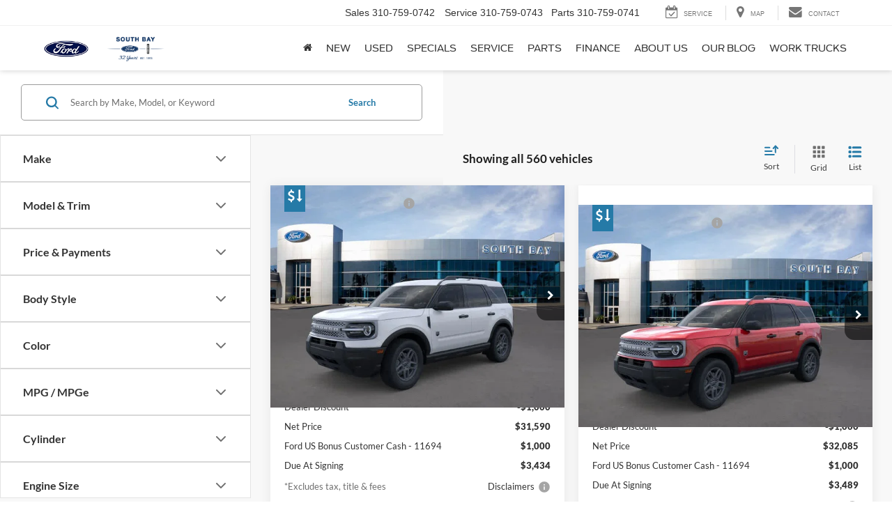

--- FILE ---
content_type: text/html; charset=utf-8
request_url: https://www.southbayford.com/searchnew.aspx
body_size: 131394
content:

<!DOCTYPE html>
<html lang="en">
<head>
<meta charset="utf-8" />
<title>Ford New Vehicle Inventory Search in Hawthorne | Ford dealership in Hawthorne CA</title>
<link rel="next" href="//www.southbayford.com/searchnew.aspx?pt=2" >
<link rel="preload" href="/resources/vhcliaa/pages/searchResultsPage/searchResultsPageWasabiBundle.min.js?v=3.72.0+0.66395.ffe604f206ad4fc8c342bf34fd10f6d06bec4fba" as="script">
<link rel="preload" fetchpriority="high" as="image" href="/resources/vhcliaa/components/spaCosmos/skeletonLoaders/vehicle-card-skeleton-grid.svg" type="image/svg+xml">
<link rel="preload" fetchpriority="high" as="image" href="/resources/vhcliaa/components/spaCosmos/skeletonLoaders/vehicle-card-skeleton-list.svg" type="image/svg+xml">
<link rel="preconnect" href="https://cdn.dlron.us" >
<link rel="preload" href="https://cdn.dlron.us/assets/shared/font-awesome/fonts/fontawesome-webfont.woff2" as="font" type="font/woff2" crossorigin>
<link rel="preload" href="/dealeron.js?v=22.151.0+0.65984.e7b5e70424f11d91eeab024b1e306b743f410ae5" as="script">
<link rel="preload" href="/resources/utilities/do_utility.js?v=22.151.0+0.65984.e7b5e70424f11d91eeab024b1e306b743f410ae5" as="script">
<link rel="preload" href="https://prsnbaa.dealeron.com/personalization.js" as="script">
<link rel="preload" href="https://www.southbayford.com/resources/vclwsaa/js/priceTrack.min.js" as="script">
<link rel="preload" href="https://cdn.dlron.us/assets/fonts/fordantenna/antennaCondensedBold.woff2" as="font" type="font/woff2" crossorigin>
<link rel="preload" href="https://cdn.dlron.us/assets/fonts/fordantenna/antennaCondensedRegular.woff2" as="font" type="font/woff2" crossorigin>
<link rel="preload" href="https://cdn.dlron.us/assets/fonts/fordantenna/antennaRegular.woff2" as="font" type="font/woff2" crossorigin>
<link rel="preload" href="https://cdn.dlron.us/assets/fonts/fordantenna/antennaRegularBold.woff2" as="font" type="font/woff2" crossorigin>
<link rel="preload" href="https://cdn.dlron.us/assets/fonts/fordantenna/antennaRegularExtralight.woff2" as="font" type="font/woff2" crossorigin>
<link rel="preload" href="https://cdn.dlron.us/assets/fonts/fordantenna/antennaRegularLight.woff2" as="font" type="font/woff2" crossorigin>
<link rel="preload" href="https://cdn.dlron.us/assets/fonts/fordantenna/antennaRegularRE.woff2" as="font" type="font/woff2" crossorigin>
<link rel="preload" href="https://cdn.dlron.us/assets/fonts/fordantenna/antennaSmallBold.woff2" as="font" type="font/woff2" crossorigin>
<link rel="preload" href="https://cdn.dlron.us/assets/fonts/fordantenna/antennaSmallRegular.woff2" as="font" type="font/woff2" crossorigin>
<link rel="preload" href="https://cdn.dlron.us/assets/fonts/fordantenna/antennaExtraCondensedMedium.woff2" as="font" type="font/woff2" crossorigin>
<!-- Meta Tags -->
<meta name="description" content="Find brand new 2026 Ford inventory at South Bay Ford in Hawthorne CA. Call Sales <span class='callNowClass'>310-759-0742</span> for more information." />
<meta name="format-detection" content="telephone=no" />
<meta name="robots" content="index,follow,noydir,noodp" />
<meta name="ICBM" content="33.901168823242188,-118.36721038818359" />
<meta name="geo.position" content="33.901168823242188,-118.36721038818359" />
<meta name="geo.placename" content="Hawthorne" />
<meta name="geo.region" content="US-CA" />
<meta name="viewport" content="width=device-width, initial-scale=1.0, height=device-height, minimum-scale=1.0" />
<meta http-equiv="X-UA-Compatible" content="IE=edge" />
<meta property="twitter:card" content="summary" />
<meta property="og:title" content="Ford New Vehicle Inventory Search in Hawthorne | Ford dealership in Hawthorne CA" />
<meta property="og:type" content="website" />
<meta property="og:url" content="https://www.southbayford.com/searchnew.aspx" />
<meta property="og:description" content="Find brand new 2026 Ford inventory at South Bay Ford in Hawthorne CA. Call Sales <span class='callNowClass'>310-759-0742</span> for more information." />
<meta name="DC.title" content="Ford New Vehicle Inventory Search in Hawthorne | Ford dealership in Hawthorne CA" />
<meta name="google-site-verification" content="0uuUt29kZWWauEPYjn97JJaHvIP1E7j28go_hM2mrsg" />
<script src="https://apes.dealeron.com/app.js?v=0.21.0+APEXBAB-20260129.1" type="text/javascript" defer></script><script>(function() { window._toggleFetcherCache = {}; let url = '/api/vhcliaa/config/get-all-toggles/' + 30998; window._toggleFetcherCache[url] = fetch(url); })();</script><script>
window.performanceHub = { "config": {"webVitals":{"enabled":true,"apiEndpoint":"/api/web-vitals","bundlePath":"/resources/utilities/performanceHub/webVitalBundle.js?v=123","attribution":{"enabledFor":["INP","CLS","LCP"],"ratings":["needs-improvement","poor"]},"enableTBTTracking":true},"proxyEvent":{"enabled":true},"speculationRules":{"enabled":true,"isBot":true,"rules":{"prefetch":[{"source":"list","urls":["searchnew.aspx","searchused.aspx"],"eagerness":"immediate"}],"prerender":[{"source":"list","urls":["xyz","abc"],"eagerness":"conservative"}]}}}, "context": {"dealerId":"30998","dealerRing":"Ring5","pageType":"VehicleSearch"} };
(()=>{"use strict";var n=function(n,e,o,t){return new(o||(o=Promise))((function(i,d){function l(n){try{r(t.next(n))}catch(n){d(n)}}function c(n){try{r(t.throw(n))}catch(n){d(n)}}function r(n){var e;n.done?i(n.value):(e=n.value,e instanceof o?e:new o((function(n){n(e)}))).then(l,c)}r((t=t.apply(n,e||[])).next())}))};function e(e,o,t,i){const d=(new Error).stack||"";if(d.includes("gtm")||d.includes("gta")||d.includes("dotagging")){const d=e=>{(function(){return n(this,void 0,void 0,(function*(){return new Promise((n=>setTimeout((()=>n()),0)))}))})().then((()=>{try{"function"==typeof t?t(e):t&&"function"==typeof t.handleEvent&&t.handleEvent(e)}catch(n){console.error("Error while executing GTM/GTA event callback:",n)}}))};return e.call(this,o,d,i)}return e.call(this,o,t,i)}var o=function(n,e,o,t){return new(o||(o=Promise))((function(i,d){function l(n){try{r(t.next(n))}catch(n){d(n)}}function c(n){try{r(t.throw(n))}catch(n){d(n)}}function r(n){var e;n.done?i(n.value):(e=n.value,e instanceof o?e:new o((function(n){n(e)}))).then(l,c)}r((t=t.apply(n,e||[])).next())}))};!function(n){var t,i,d,l,c,r;o(this,void 0,void 0,(function*(){if(null===(i=null===(t=null==n?void 0:n.config)||void 0===t?void 0:t.proxyEvent)||void 0===i?void 0:i.enabled)try{yield function(){return o(this,void 0,void 0,(function*(){!function(){let n=null===(t=null===(o=null===window||void 0===window?void 0:window.performanceHub)||void 0===o?void 0:o.config)||void 0===t?void 0:t.proxyEvent;var o,t;n&&n.enabled&&(function(){if(document.body){const n=document.body.addEventListener;document.body.addEventListener=function(o,t,i){return e.call(document.body,n,o,t,i)}}else new MutationObserver(((n,o)=>{if(document.body){const n=document.body.addEventListener;document.body.addEventListener=function(o,t,i){return e.call(document.body,n,o,t,i)},o.disconnect()}})).observe(document.documentElement,{childList:!0,subtree:!0})}(),function(){const n=document.addEventListener;document.addEventListener=function(o,t,i){return e.call(document,n,o,t,i)}}(),function(){const n=window.addEventListener;window.addEventListener=function(o,t,i){return e.call(window,n,o,t,i)}}())}()}))}(),console.log("proxyEvent enabled")}catch(n){console.error("Error adding proxy events",n)}else console.log("proxyEvent disabled");if((null===(l=null===(d=null==n?void 0:n.config)||void 0===d?void 0:d.speculationRules)||void 0===l?void 0:l.enabled)&&!(null==n?void 0:n.config.speculationRules.isBot))try{!function(){var n;(null===(n=null===HTMLScriptElement||void 0===HTMLScriptElement?void 0:HTMLScriptElement.supports)||void 0===n?void 0:n.call(HTMLScriptElement,"speculationrules"))?(console.log("Speculation rules supported"),document.addEventListener("DOMContentLoaded",(()=>{var n,e,o;const t=document.createElement("script");t.type="speculationrules",t.textContent=JSON.stringify(null===(o=null===(e=null===(n=window.performanceHub)||void 0===n?void 0:n.config)||void 0===e?void 0:e.speculationRules)||void 0===o?void 0:o.rules),document.body.appendChild(t)}))):console.log("Speculation rules not supported")}(),console.log("speculationRules enabled")}catch(n){console.error("Error adding speculation rules",n)}else console.log("Speculation rules disabled or bot detected");if(null===(r=null===(c=null==n?void 0:n.config)||void 0===c?void 0:c.webVitals)||void 0===r?void 0:r.enabled)try{document.addEventListener("DOMContentLoaded",(()=>{var n,e;const o=document.createElement("script");o.src=null===(e=null===(n=window.performanceHub)||void 0===n?void 0:n.config)||void 0===e?void 0:e.webVitals.bundlePath,document.body.appendChild(o)})),console.log("webVitals enabled")}catch(n){console.error("Error adding web vitals",n)}else console.log("webVitals disabled");console.log("Performance Hub initialized")}))}(window.performanceHub)})();
//# sourceMappingURL=performanceHubBundle.js.map
</script><script id="dealeron_tagging_data" type="application/json">{"dealerId":"30998","pageId":3451013,"pageType":"itemlist","items":["3FMCR9BN0SRE59446","3FMCR9BN8SRE84255","3FTTW8A30TRA29733","3FTTW8A31TRA36691","3FTTW8A39TRA46885","3FTTW8A3XTRA46782","3FTTW8A33TRA46011","3FTTW8A35TRA44891","3FTTW8A35TRA46785","3FTTW8A37TRA36596","3FMCR9B61RRF38529","1FA6P8TH3S5124751"],"itemCount":560,"statusCode":200}</script>
<script async defer type="text/javascript" src="/resources/taggbaa/dotagging.js?v=0115"></script>
<style>/* source: /resources/external/bootstrap/css-v341/bootstrap.min.css *//*!
* Bootstrap v3.4.7 (https://getbootstrap.com/)
* Copyright 2023-2024 HeroDevs, Inc
* Licensed under HeroDevs NES License
*//*! normalize.css v3.0.3 | MIT License | github.com/necolas/normalize.css */html{font-family:sans-serif;-ms-text-size-adjust:100%;-webkit-text-size-adjust:100%}body{margin:0}article,aside,details,figcaption,figure,footer,header,hgroup,main,menu,nav,section,summary{display:block}audio,canvas,progress,video{display:inline-block;vertical-align:baseline}audio:not([controls]){display:none;height:0}[hidden],template{display:none}a{background-color:transparent}a:active,a:hover{outline:0}abbr[title]{border-bottom:none;text-decoration:underline;-webkit-text-decoration:underline dotted;-moz-text-decoration:underline dotted;text-decoration:underline dotted}b,strong{font-weight:700}dfn{font-style:italic}h1{font-size:2em;margin:.67em 0}mark{background:#ff0;color:#000}small{font-size:80%}sub,sup{font-size:75%;line-height:0;position:relative;vertical-align:baseline}sup{top:-.5em}sub{bottom:-.25em}img{border:0}svg:not(:root){overflow:hidden}figure{margin:1em 40px}hr{-webkit-box-sizing:content-box;-moz-box-sizing:content-box;box-sizing:content-box;height:0}pre{overflow:auto}code,kbd,pre,samp{font-family:monospace,monospace;font-size:1em}button,input,optgroup,select,textarea{color:inherit;font:inherit;margin:0}button{overflow:visible}button,select{text-transform:none}button,html input[type=button],input[type=reset],input[type=submit]{-webkit-appearance:button;cursor:pointer}button[disabled],html input[disabled]{cursor:default}button::-moz-focus-inner,input::-moz-focus-inner{border:0;padding:0}input{line-height:normal}input[type=checkbox],input[type=radio]{-webkit-box-sizing:border-box;-moz-box-sizing:border-box;box-sizing:border-box;padding:0}input[type=number]::-webkit-inner-spin-button,input[type=number]::-webkit-outer-spin-button{height:auto}input[type=search]{-webkit-appearance:textfield;-webkit-box-sizing:content-box;-moz-box-sizing:content-box;box-sizing:content-box}input[type=search]::-webkit-search-cancel-button,input[type=search]::-webkit-search-decoration{-webkit-appearance:none}fieldset{border:1px solid silver;margin:0 2px;padding:.35em .625em .75em}legend{border:0;padding:0}textarea{overflow:auto}optgroup{font-weight:700}table{border-collapse:collapse;border-spacing:0}td,th{padding:0}/*! Source: https://github.com/h5bp/html5-boilerplate/blob/master/src/css/main.css */@media print{*,:after,:before{color:#000!important;text-shadow:none!important;background:0 0!important;-webkit-box-shadow:none!important;box-shadow:none!important}a,a:visited{text-decoration:underline}a[href]:after{content:" (" attr(href) ")"}abbr[title]:after{content:" (" attr(title) ")"}a[href^="#"]:after,a[href^="javascript:"]:after{content:""}blockquote,pre{border:1px solid #999;page-break-inside:avoid}thead{display:table-header-group}img,tr{page-break-inside:avoid}img{max-width:100%!important}h2,h3,p{orphans:3;widows:3}h2,h3{page-break-after:avoid}.navbar{display:none}.btn>.caret,.dropup>.btn>.caret{border-top-color:#000!important}.label{border:1px solid #000}.table{border-collapse:collapse!important}.table td,.table th{background-color:#fff!important}.table-bordered td,.table-bordered th{border:1px solid #ddd!important}}@font-face{font-family:"Glyphicons Halflings";src:url('/resources/external/bootstrap/css-v341/../fonts/glyphicons-halflings-regular.eot');src:url('/resources/external/bootstrap/css-v341/../fonts/glyphicons-halflings-regular.eot?#iefix') format("embedded-opentype"),url('/resources/external/bootstrap/css-v341/../fonts/glyphicons-halflings-regular.woff2') format("woff2"),url('/resources/external/bootstrap/css-v341/../fonts/glyphicons-halflings-regular.woff') format("woff"),url('/resources/external/bootstrap/css-v341/../fonts/glyphicons-halflings-regular.ttf') format("truetype"),url('/resources/external/bootstrap/css-v341/../fonts/glyphicons-halflings-regular.svg#glyphicons_halflingsregular') format("svg")}.glyphicon{position:relative;top:1px;display:inline-block;font-family:"Glyphicons Halflings";font-style:normal;font-weight:400;line-height:1;-webkit-font-smoothing:antialiased;-moz-osx-font-smoothing:grayscale}.glyphicon-asterisk:before{content:"\002a"}.glyphicon-plus:before{content:"\002b"}.glyphicon-eur:before,.glyphicon-euro:before{content:"\20ac"}.glyphicon-minus:before{content:"\2212"}.glyphicon-cloud:before{content:"\2601"}.glyphicon-envelope:before{content:"\2709"}.glyphicon-pencil:before{content:"\270f"}.glyphicon-glass:before{content:"\e001"}.glyphicon-music:before{content:"\e002"}.glyphicon-search:before{content:"\e003"}.glyphicon-heart:before{content:"\e005"}.glyphicon-star:before{content:"\e006"}.glyphicon-star-empty:before{content:"\e007"}.glyphicon-user:before{content:"\e008"}.glyphicon-film:before{content:"\e009"}.glyphicon-th-large:before{content:"\e010"}.glyphicon-th:before{content:"\e011"}.glyphicon-th-list:before{content:"\e012"}.glyphicon-ok:before{content:"\e013"}.glyphicon-remove:before{content:"\e014"}.glyphicon-zoom-in:before{content:"\e015"}.glyphicon-zoom-out:before{content:"\e016"}.glyphicon-off:before{content:"\e017"}.glyphicon-signal:before{content:"\e018"}.glyphicon-cog:before{content:"\e019"}.glyphicon-trash:before{content:"\e020"}.glyphicon-home:before{content:"\e021"}.glyphicon-file:before{content:"\e022"}.glyphicon-time:before{content:"\e023"}.glyphicon-road:before{content:"\e024"}.glyphicon-download-alt:before{content:"\e025"}.glyphicon-download:before{content:"\e026"}.glyphicon-upload:before{content:"\e027"}.glyphicon-inbox:before{content:"\e028"}.glyphicon-play-circle:before{content:"\e029"}.glyphicon-repeat:before{content:"\e030"}.glyphicon-refresh:before{content:"\e031"}.glyphicon-list-alt:before{content:"\e032"}.glyphicon-lock:before{content:"\e033"}.glyphicon-flag:before{content:"\e034"}.glyphicon-headphones:before{content:"\e035"}.glyphicon-volume-off:before{content:"\e036"}.glyphicon-volume-down:before{content:"\e037"}.glyphicon-volume-up:before{content:"\e038"}.glyphicon-qrcode:before{content:"\e039"}.glyphicon-barcode:before{content:"\e040"}.glyphicon-tag:before{content:"\e041"}.glyphicon-tags:before{content:"\e042"}.glyphicon-book:before{content:"\e043"}.glyphicon-bookmark:before{content:"\e044"}.glyphicon-print:before{content:"\e045"}.glyphicon-camera:before{content:"\e046"}.glyphicon-font:before{content:"\e047"}.glyphicon-bold:before{content:"\e048"}.glyphicon-italic:before{content:"\e049"}.glyphicon-text-height:before{content:"\e050"}.glyphicon-text-width:before{content:"\e051"}.glyphicon-align-left:before{content:"\e052"}.glyphicon-align-center:before{content:"\e053"}.glyphicon-align-right:before{content:"\e054"}.glyphicon-align-justify:before{content:"\e055"}.glyphicon-list:before{content:"\e056"}.glyphicon-indent-left:before{content:"\e057"}.glyphicon-indent-right:before{content:"\e058"}.glyphicon-facetime-video:before{content:"\e059"}.glyphicon-picture:before{content:"\e060"}.glyphicon-map-marker:before{content:"\e062"}.glyphicon-adjust:before{content:"\e063"}.glyphicon-tint:before{content:"\e064"}.glyphicon-edit:before{content:"\e065"}.glyphicon-share:before{content:"\e066"}.glyphicon-check:before{content:"\e067"}.glyphicon-move:before{content:"\e068"}.glyphicon-step-backward:before{content:"\e069"}.glyphicon-fast-backward:before{content:"\e070"}.glyphicon-backward:before{content:"\e071"}.glyphicon-play:before{content:"\e072"}.glyphicon-pause:before{content:"\e073"}.glyphicon-stop:before{content:"\e074"}.glyphicon-forward:before{content:"\e075"}.glyphicon-fast-forward:before{content:"\e076"}.glyphicon-step-forward:before{content:"\e077"}.glyphicon-eject:before{content:"\e078"}.glyphicon-chevron-left:before{content:"\e079"}.glyphicon-chevron-right:before{content:"\e080"}.glyphicon-plus-sign:before{content:"\e081"}.glyphicon-minus-sign:before{content:"\e082"}.glyphicon-remove-sign:before{content:"\e083"}.glyphicon-ok-sign:before{content:"\e084"}.glyphicon-question-sign:before{content:"\e085"}.glyphicon-info-sign:before{content:"\e086"}.glyphicon-screenshot:before{content:"\e087"}.glyphicon-remove-circle:before{content:"\e088"}.glyphicon-ok-circle:before{content:"\e089"}.glyphicon-ban-circle:before{content:"\e090"}.glyphicon-arrow-left:before{content:"\e091"}.glyphicon-arrow-right:before{content:"\e092"}.glyphicon-arrow-up:before{content:"\e093"}.glyphicon-arrow-down:before{content:"\e094"}.glyphicon-share-alt:before{content:"\e095"}.glyphicon-resize-full:before{content:"\e096"}.glyphicon-resize-small:before{content:"\e097"}.glyphicon-exclamation-sign:before{content:"\e101"}.glyphicon-gift:before{content:"\e102"}.glyphicon-leaf:before{content:"\e103"}.glyphicon-fire:before{content:"\e104"}.glyphicon-eye-open:before{content:"\e105"}.glyphicon-eye-close:before{content:"\e106"}.glyphicon-warning-sign:before{content:"\e107"}.glyphicon-plane:before{content:"\e108"}.glyphicon-calendar:before{content:"\e109"}.glyphicon-random:before{content:"\e110"}.glyphicon-comment:before{content:"\e111"}.glyphicon-magnet:before{content:"\e112"}.glyphicon-chevron-up:before{content:"\e113"}.glyphicon-chevron-down:before{content:"\e114"}.glyphicon-retweet:before{content:"\e115"}.glyphicon-shopping-cart:before{content:"\e116"}.glyphicon-folder-close:before{content:"\e117"}.glyphicon-folder-open:before{content:"\e118"}.glyphicon-resize-vertical:before{content:"\e119"}.glyphicon-resize-horizontal:before{content:"\e120"}.glyphicon-hdd:before{content:"\e121"}.glyphicon-bullhorn:before{content:"\e122"}.glyphicon-bell:before{content:"\e123"}.glyphicon-certificate:before{content:"\e124"}.glyphicon-thumbs-up:before{content:"\e125"}.glyphicon-thumbs-down:before{content:"\e126"}.glyphicon-hand-right:before{content:"\e127"}.glyphicon-hand-left:before{content:"\e128"}.glyphicon-hand-up:before{content:"\e129"}.glyphicon-hand-down:before{content:"\e130"}.glyphicon-circle-arrow-right:before{content:"\e131"}.glyphicon-circle-arrow-left:before{content:"\e132"}.glyphicon-circle-arrow-up:before{content:"\e133"}.glyphicon-circle-arrow-down:before{content:"\e134"}.glyphicon-globe:before{content:"\e135"}.glyphicon-wrench:before{content:"\e136"}.glyphicon-tasks:before{content:"\e137"}.glyphicon-filter:before{content:"\e138"}.glyphicon-briefcase:before{content:"\e139"}.glyphicon-fullscreen:before{content:"\e140"}.glyphicon-dashboard:before{content:"\e141"}.glyphicon-paperclip:before{content:"\e142"}.glyphicon-heart-empty:before{content:"\e143"}.glyphicon-link:before{content:"\e144"}.glyphicon-phone:before{content:"\e145"}.glyphicon-pushpin:before{content:"\e146"}.glyphicon-usd:before{content:"\e148"}.glyphicon-gbp:before{content:"\e149"}.glyphicon-sort:before{content:"\e150"}.glyphicon-sort-by-alphabet:before{content:"\e151"}.glyphicon-sort-by-alphabet-alt:before{content:"\e152"}.glyphicon-sort-by-order:before{content:"\e153"}.glyphicon-sort-by-order-alt:before{content:"\e154"}.glyphicon-sort-by-attributes:before{content:"\e155"}.glyphicon-sort-by-attributes-alt:before{content:"\e156"}.glyphicon-unchecked:before{content:"\e157"}.glyphicon-expand:before{content:"\e158"}.glyphicon-collapse-down:before{content:"\e159"}.glyphicon-collapse-up:before{content:"\e160"}.glyphicon-log-in:before{content:"\e161"}.glyphicon-flash:before{content:"\e162"}.glyphicon-log-out:before{content:"\e163"}.glyphicon-new-window:before{content:"\e164"}.glyphicon-record:before{content:"\e165"}.glyphicon-save:before{content:"\e166"}.glyphicon-open:before{content:"\e167"}.glyphicon-saved:before{content:"\e168"}.glyphicon-import:before{content:"\e169"}.glyphicon-export:before{content:"\e170"}.glyphicon-send:before{content:"\e171"}.glyphicon-floppy-disk:before{content:"\e172"}.glyphicon-floppy-saved:before{content:"\e173"}.glyphicon-floppy-remove:before{content:"\e174"}.glyphicon-floppy-save:before{content:"\e175"}.glyphicon-floppy-open:before{content:"\e176"}.glyphicon-credit-card:before{content:"\e177"}.glyphicon-transfer:before{content:"\e178"}.glyphicon-cutlery:before{content:"\e179"}.glyphicon-header:before{content:"\e180"}.glyphicon-compressed:before{content:"\e181"}.glyphicon-earphone:before{content:"\e182"}.glyphicon-phone-alt:before{content:"\e183"}.glyphicon-tower:before{content:"\e184"}.glyphicon-stats:before{content:"\e185"}.glyphicon-sd-video:before{content:"\e186"}.glyphicon-hd-video:before{content:"\e187"}.glyphicon-subtitles:before{content:"\e188"}.glyphicon-sound-stereo:before{content:"\e189"}.glyphicon-sound-dolby:before{content:"\e190"}.glyphicon-sound-5-1:before{content:"\e191"}.glyphicon-sound-6-1:before{content:"\e192"}.glyphicon-sound-7-1:before{content:"\e193"}.glyphicon-copyright-mark:before{content:"\e194"}.glyphicon-registration-mark:before{content:"\e195"}.glyphicon-cloud-download:before{content:"\e197"}.glyphicon-cloud-upload:before{content:"\e198"}.glyphicon-tree-conifer:before{content:"\e199"}.glyphicon-tree-deciduous:before{content:"\e200"}.glyphicon-cd:before{content:"\e201"}.glyphicon-save-file:before{content:"\e202"}.glyphicon-open-file:before{content:"\e203"}.glyphicon-level-up:before{content:"\e204"}.glyphicon-copy:before{content:"\e205"}.glyphicon-paste:before{content:"\e206"}.glyphicon-alert:before{content:"\e209"}.glyphicon-equalizer:before{content:"\e210"}.glyphicon-king:before{content:"\e211"}.glyphicon-queen:before{content:"\e212"}.glyphicon-pawn:before{content:"\e213"}.glyphicon-bishop:before{content:"\e214"}.glyphicon-knight:before{content:"\e215"}.glyphicon-baby-formula:before{content:"\e216"}.glyphicon-tent:before{content:"\26fa"}.glyphicon-blackboard:before{content:"\e218"}.glyphicon-bed:before{content:"\e219"}.glyphicon-apple:before{content:"\f8ff"}.glyphicon-erase:before{content:"\e221"}.glyphicon-hourglass:before{content:"\231b"}.glyphicon-lamp:before{content:"\e223"}.glyphicon-duplicate:before{content:"\e224"}.glyphicon-piggy-bank:before{content:"\e225"}.glyphicon-scissors:before{content:"\e226"}.glyphicon-bitcoin:before{content:"\e227"}.glyphicon-btc:before{content:"\e227"}.glyphicon-xbt:before{content:"\e227"}.glyphicon-yen:before{content:"\00a5"}.glyphicon-jpy:before{content:"\00a5"}.glyphicon-ruble:before{content:"\20bd"}.glyphicon-rub:before{content:"\20bd"}.glyphicon-scale:before{content:"\e230"}.glyphicon-ice-lolly:before{content:"\e231"}.glyphicon-ice-lolly-tasted:before{content:"\e232"}.glyphicon-education:before{content:"\e233"}.glyphicon-option-horizontal:before{content:"\e234"}.glyphicon-option-vertical:before{content:"\e235"}.glyphicon-menu-hamburger:before{content:"\e236"}.glyphicon-modal-window:before{content:"\e237"}.glyphicon-oil:before{content:"\e238"}.glyphicon-grain:before{content:"\e239"}.glyphicon-sunglasses:before{content:"\e240"}.glyphicon-text-size:before{content:"\e241"}.glyphicon-text-color:before{content:"\e242"}.glyphicon-text-background:before{content:"\e243"}.glyphicon-object-align-top:before{content:"\e244"}.glyphicon-object-align-bottom:before{content:"\e245"}.glyphicon-object-align-horizontal:before{content:"\e246"}.glyphicon-object-align-left:before{content:"\e247"}.glyphicon-object-align-vertical:before{content:"\e248"}.glyphicon-object-align-right:before{content:"\e249"}.glyphicon-triangle-right:before{content:"\e250"}.glyphicon-triangle-left:before{content:"\e251"}.glyphicon-triangle-bottom:before{content:"\e252"}.glyphicon-triangle-top:before{content:"\e253"}.glyphicon-console:before{content:"\e254"}.glyphicon-superscript:before{content:"\e255"}.glyphicon-subscript:before{content:"\e256"}.glyphicon-menu-left:before{content:"\e257"}.glyphicon-menu-right:before{content:"\e258"}.glyphicon-menu-down:before{content:"\e259"}.glyphicon-menu-up:before{content:"\e260"}*{-webkit-box-sizing:border-box;-moz-box-sizing:border-box;box-sizing:border-box}:after,:before{-webkit-box-sizing:border-box;-moz-box-sizing:border-box;box-sizing:border-box}html{font-size:10px;-webkit-tap-highlight-color:rgba(0,0,0,0)}body{font-family:"Helvetica Neue",Helvetica,Arial,sans-serif;font-size:14px;line-height:1.42857143;color:#333;background-color:#fff}button,input,select,textarea{font-family:inherit;font-size:inherit;line-height:inherit}a{color:#337ab7;text-decoration:none}a:focus,a:hover{color:#23527c;text-decoration:underline}a:focus{outline:5px auto -webkit-focus-ring-color;outline-offset:-2px}figure{margin:0}img{vertical-align:middle}.carousel-inner>.item>a>img,.carousel-inner>.item>img,.img-responsive,.thumbnail a>img,.thumbnail>img{display:block;max-width:100%;height:auto}.img-rounded{border-radius:6px}.img-thumbnail{padding:4px;line-height:1.42857143;background-color:#fff;border:1px solid #ddd;border-radius:4px;-webkit-transition:all .2s ease-in-out;-o-transition:all .2s ease-in-out;transition:all .2s ease-in-out;display:inline-block;max-width:100%;height:auto}.img-circle{border-radius:50%}hr{margin-top:20px;margin-bottom:20px;border:0;border-top:1px solid #eee}.sr-only{position:absolute;width:1px;height:1px;padding:0;margin:-1px;overflow:hidden;clip:rect(0,0,0,0);border:0}.sr-only-focusable:active,.sr-only-focusable:focus{position:static;width:auto;height:auto;margin:0;overflow:visible;clip:auto}[role=button]{cursor:pointer}.h1,.h2,.h3,.h4,.h5,.h6,h1,h2,h3,h4,h5,h6{font-family:inherit;font-weight:500;line-height:1.1;color:inherit}.h1 .small,.h1 small,.h2 .small,.h2 small,.h3 .small,.h3 small,.h4 .small,.h4 small,.h5 .small,.h5 small,.h6 .small,.h6 small,h1 .small,h1 small,h2 .small,h2 small,h3 .small,h3 small,h4 .small,h4 small,h5 .small,h5 small,h6 .small,h6 small{font-weight:400;line-height:1;color:#777}.h1,.h2,.h3,h1,h2,h3{margin-top:20px;margin-bottom:10px}.h1 .small,.h1 small,.h2 .small,.h2 small,.h3 .small,.h3 small,h1 .small,h1 small,h2 .small,h2 small,h3 .small,h3 small{font-size:65%}.h4,.h5,.h6,h4,h5,h6{margin-top:10px;margin-bottom:10px}.h4 .small,.h4 small,.h5 .small,.h5 small,.h6 .small,.h6 small,h4 .small,h4 small,h5 .small,h5 small,h6 .small,h6 small{font-size:75%}.h1,h1{font-size:36px}.h2,h2{font-size:30px}.h3,h3{font-size:24px}.h4,h4{font-size:18px}.h5,h5{font-size:14px}.h6,h6{font-size:12px}p{margin:0 0 10px}.lead{margin-bottom:20px;font-size:16px;font-weight:300;line-height:1.4}@media (min-width:768px){.lead{font-size:21px}}.small,small{font-size:85%}.mark,mark{padding:.2em;background-color:#fcf8e3}.text-left{text-align:left}.text-right{text-align:right}.text-center{text-align:center}.text-justify{text-align:justify}.text-nowrap{white-space:nowrap}.text-lowercase{text-transform:lowercase}.text-uppercase{text-transform:uppercase}.text-capitalize{text-transform:capitalize}.text-muted{color:#777}.text-primary{color:#337ab7}a.text-primary:focus,a.text-primary:hover{color:#286090}.text-success{color:#3c763d}a.text-success:focus,a.text-success:hover{color:#2b542c}.text-info{color:#31708f}a.text-info:focus,a.text-info:hover{color:#245269}.text-warning{color:#8a6d3b}a.text-warning:focus,a.text-warning:hover{color:#66512c}.text-danger{color:#a94442}a.text-danger:focus,a.text-danger:hover{color:#843534}.bg-primary{color:#fff;background-color:#337ab7}a.bg-primary:focus,a.bg-primary:hover{background-color:#286090}.bg-success{background-color:#dff0d8}a.bg-success:focus,a.bg-success:hover{background-color:#c1e2b3}.bg-info{background-color:#d9edf7}a.bg-info:focus,a.bg-info:hover{background-color:#afd9ee}.bg-warning{background-color:#fcf8e3}a.bg-warning:focus,a.bg-warning:hover{background-color:#f7ecb5}.bg-danger{background-color:#f2dede}a.bg-danger:focus,a.bg-danger:hover{background-color:#e4b9b9}.page-header{padding-bottom:9px;margin:40px 0 20px;border-bottom:1px solid #eee}ol,ul{margin-top:0;margin-bottom:10px}ol ol,ol ul,ul ol,ul ul{margin-bottom:0}.list-unstyled{padding-left:0;list-style:none}.list-inline{padding-left:0;list-style:none;margin-left:-5px}.list-inline>li{display:inline-block;padding-right:5px;padding-left:5px}dl{margin-top:0;margin-bottom:20px}dd,dt{line-height:1.42857143}dt{font-weight:700}dd{margin-left:0}@media (min-width:768px){.dl-horizontal dt{float:left;width:160px;clear:left;text-align:right;overflow:hidden;text-overflow:ellipsis;white-space:nowrap}.dl-horizontal dd{margin-left:180px}}abbr[data-original-title],abbr[title]{cursor:help}.initialism{font-size:90%;text-transform:uppercase}blockquote{padding:10px 20px;margin:0 0 20px;font-size:17.5px;border-left:5px solid #eee}blockquote ol:last-child,blockquote p:last-child,blockquote ul:last-child{margin-bottom:0}blockquote .small,blockquote footer,blockquote small{display:block;font-size:80%;line-height:1.42857143;color:#777}blockquote .small:before,blockquote footer:before,blockquote small:before{content:"\2014 \00A0"}.blockquote-reverse,blockquote.pull-right{padding-right:15px;padding-left:0;text-align:right;border-right:5px solid #eee;border-left:0}.blockquote-reverse .small:before,.blockquote-reverse footer:before,.blockquote-reverse small:before,blockquote.pull-right .small:before,blockquote.pull-right footer:before,blockquote.pull-right small:before{content:""}.blockquote-reverse .small:after,.blockquote-reverse footer:after,.blockquote-reverse small:after,blockquote.pull-right .small:after,blockquote.pull-right footer:after,blockquote.pull-right small:after{content:"\00A0 \2014"}address{margin-bottom:20px;font-style:normal;line-height:1.42857143}code,kbd,pre,samp{font-family:Menlo,Monaco,Consolas,"Courier New",monospace}code{padding:2px 4px;font-size:90%;color:#c7254e;background-color:#f9f2f4;border-radius:4px}kbd{padding:2px 4px;font-size:90%;color:#fff;background-color:#333;border-radius:3px;-webkit-box-shadow:inset 0 -1px 0 rgba(0,0,0,.25);box-shadow:inset 0 -1px 0 rgba(0,0,0,.25)}kbd kbd{padding:0;font-size:100%;font-weight:700;-webkit-box-shadow:none;box-shadow:none}pre{display:block;padding:9.5px;margin:0 0 10px;font-size:13px;line-height:1.42857143;color:#333;word-break:break-all;word-wrap:break-word;background-color:#f5f5f5;border:1px solid #ccc;border-radius:4px}pre code{padding:0;font-size:inherit;color:inherit;white-space:pre-wrap;background-color:transparent;border-radius:0}.pre-scrollable{max-height:340px;overflow-y:scroll}.container{padding-right:15px;padding-left:15px;margin-right:auto;margin-left:auto}@media (min-width:768px){.container{width:750px}}@media (min-width:992px){.container{width:970px}}@media (min-width:1200px){.container{width:1170px}}.container-fluid{padding-right:15px;padding-left:15px;margin-right:auto;margin-left:auto}.row{margin-right:-15px;margin-left:-15px}.row-no-gutters{margin-right:0;margin-left:0}.row-no-gutters [class*=col-]{padding-right:0;padding-left:0}.col-lg-1,.col-lg-10,.col-lg-11,.col-lg-12,.col-lg-2,.col-lg-3,.col-lg-4,.col-lg-5,.col-lg-6,.col-lg-7,.col-lg-8,.col-lg-9,.col-md-1,.col-md-10,.col-md-11,.col-md-12,.col-md-2,.col-md-3,.col-md-4,.col-md-5,.col-md-6,.col-md-7,.col-md-8,.col-md-9,.col-sm-1,.col-sm-10,.col-sm-11,.col-sm-12,.col-sm-2,.col-sm-3,.col-sm-4,.col-sm-5,.col-sm-6,.col-sm-7,.col-sm-8,.col-sm-9,.col-xs-1,.col-xs-10,.col-xs-11,.col-xs-12,.col-xs-2,.col-xs-3,.col-xs-4,.col-xs-5,.col-xs-6,.col-xs-7,.col-xs-8,.col-xs-9{position:relative;min-height:1px;padding-right:15px;padding-left:15px}.col-xs-1,.col-xs-10,.col-xs-11,.col-xs-12,.col-xs-2,.col-xs-3,.col-xs-4,.col-xs-5,.col-xs-6,.col-xs-7,.col-xs-8,.col-xs-9{float:left}.col-xs-12{width:100%}.col-xs-11{width:91.66666667%}.col-xs-10{width:83.33333333%}.col-xs-9{width:75%}.col-xs-8{width:66.66666667%}.col-xs-7{width:58.33333333%}.col-xs-6{width:50%}.col-xs-5{width:41.66666667%}.col-xs-4{width:33.33333333%}.col-xs-3{width:25%}.col-xs-2{width:16.66666667%}.col-xs-1{width:8.33333333%}.col-xs-pull-12{right:100%}.col-xs-pull-11{right:91.66666667%}.col-xs-pull-10{right:83.33333333%}.col-xs-pull-9{right:75%}.col-xs-pull-8{right:66.66666667%}.col-xs-pull-7{right:58.33333333%}.col-xs-pull-6{right:50%}.col-xs-pull-5{right:41.66666667%}.col-xs-pull-4{right:33.33333333%}.col-xs-pull-3{right:25%}.col-xs-pull-2{right:16.66666667%}.col-xs-pull-1{right:8.33333333%}.col-xs-pull-0{right:auto}.col-xs-push-12{left:100%}.col-xs-push-11{left:91.66666667%}.col-xs-push-10{left:83.33333333%}.col-xs-push-9{left:75%}.col-xs-push-8{left:66.66666667%}.col-xs-push-7{left:58.33333333%}.col-xs-push-6{left:50%}.col-xs-push-5{left:41.66666667%}.col-xs-push-4{left:33.33333333%}.col-xs-push-3{left:25%}.col-xs-push-2{left:16.66666667%}.col-xs-push-1{left:8.33333333%}.col-xs-push-0{left:auto}.col-xs-offset-12{margin-left:100%}.col-xs-offset-11{margin-left:91.66666667%}.col-xs-offset-10{margin-left:83.33333333%}.col-xs-offset-9{margin-left:75%}.col-xs-offset-8{margin-left:66.66666667%}.col-xs-offset-7{margin-left:58.33333333%}.col-xs-offset-6{margin-left:50%}.col-xs-offset-5{margin-left:41.66666667%}.col-xs-offset-4{margin-left:33.33333333%}.col-xs-offset-3{margin-left:25%}.col-xs-offset-2{margin-left:16.66666667%}.col-xs-offset-1{margin-left:8.33333333%}.col-xs-offset-0{margin-left:0}@media (min-width:768px){.col-sm-1,.col-sm-10,.col-sm-11,.col-sm-12,.col-sm-2,.col-sm-3,.col-sm-4,.col-sm-5,.col-sm-6,.col-sm-7,.col-sm-8,.col-sm-9{float:left}.col-sm-12{width:100%}.col-sm-11{width:91.66666667%}.col-sm-10{width:83.33333333%}.col-sm-9{width:75%}.col-sm-8{width:66.66666667%}.col-sm-7{width:58.33333333%}.col-sm-6{width:50%}.col-sm-5{width:41.66666667%}.col-sm-4{width:33.33333333%}.col-sm-3{width:25%}.col-sm-2{width:16.66666667%}.col-sm-1{width:8.33333333%}.col-sm-pull-12{right:100%}.col-sm-pull-11{right:91.66666667%}.col-sm-pull-10{right:83.33333333%}.col-sm-pull-9{right:75%}.col-sm-pull-8{right:66.66666667%}.col-sm-pull-7{right:58.33333333%}.col-sm-pull-6{right:50%}.col-sm-pull-5{right:41.66666667%}.col-sm-pull-4{right:33.33333333%}.col-sm-pull-3{right:25%}.col-sm-pull-2{right:16.66666667%}.col-sm-pull-1{right:8.33333333%}.col-sm-pull-0{right:auto}.col-sm-push-12{left:100%}.col-sm-push-11{left:91.66666667%}.col-sm-push-10{left:83.33333333%}.col-sm-push-9{left:75%}.col-sm-push-8{left:66.66666667%}.col-sm-push-7{left:58.33333333%}.col-sm-push-6{left:50%}.col-sm-push-5{left:41.66666667%}.col-sm-push-4{left:33.33333333%}.col-sm-push-3{left:25%}.col-sm-push-2{left:16.66666667%}.col-sm-push-1{left:8.33333333%}.col-sm-push-0{left:auto}.col-sm-offset-12{margin-left:100%}.col-sm-offset-11{margin-left:91.66666667%}.col-sm-offset-10{margin-left:83.33333333%}.col-sm-offset-9{margin-left:75%}.col-sm-offset-8{margin-left:66.66666667%}.col-sm-offset-7{margin-left:58.33333333%}.col-sm-offset-6{margin-left:50%}.col-sm-offset-5{margin-left:41.66666667%}.col-sm-offset-4{margin-left:33.33333333%}.col-sm-offset-3{margin-left:25%}.col-sm-offset-2{margin-left:16.66666667%}.col-sm-offset-1{margin-left:8.33333333%}.col-sm-offset-0{margin-left:0}}@media (min-width:992px){.col-md-1,.col-md-10,.col-md-11,.col-md-12,.col-md-2,.col-md-3,.col-md-4,.col-md-5,.col-md-6,.col-md-7,.col-md-8,.col-md-9{float:left}.col-md-12{width:100%}.col-md-11{width:91.66666667%}.col-md-10{width:83.33333333%}.col-md-9{width:75%}.col-md-8{width:66.66666667%}.col-md-7{width:58.33333333%}.col-md-6{width:50%}.col-md-5{width:41.66666667%}.col-md-4{width:33.33333333%}.col-md-3{width:25%}.col-md-2{width:16.66666667%}.col-md-1{width:8.33333333%}.col-md-pull-12{right:100%}.col-md-pull-11{right:91.66666667%}.col-md-pull-10{right:83.33333333%}.col-md-pull-9{right:75%}.col-md-pull-8{right:66.66666667%}.col-md-pull-7{right:58.33333333%}.col-md-pull-6{right:50%}.col-md-pull-5{right:41.66666667%}.col-md-pull-4{right:33.33333333%}.col-md-pull-3{right:25%}.col-md-pull-2{right:16.66666667%}.col-md-pull-1{right:8.33333333%}.col-md-pull-0{right:auto}.col-md-push-12{left:100%}.col-md-push-11{left:91.66666667%}.col-md-push-10{left:83.33333333%}.col-md-push-9{left:75%}.col-md-push-8{left:66.66666667%}.col-md-push-7{left:58.33333333%}.col-md-push-6{left:50%}.col-md-push-5{left:41.66666667%}.col-md-push-4{left:33.33333333%}.col-md-push-3{left:25%}.col-md-push-2{left:16.66666667%}.col-md-push-1{left:8.33333333%}.col-md-push-0{left:auto}.col-md-offset-12{margin-left:100%}.col-md-offset-11{margin-left:91.66666667%}.col-md-offset-10{margin-left:83.33333333%}.col-md-offset-9{margin-left:75%}.col-md-offset-8{margin-left:66.66666667%}.col-md-offset-7{margin-left:58.33333333%}.col-md-offset-6{margin-left:50%}.col-md-offset-5{margin-left:41.66666667%}.col-md-offset-4{margin-left:33.33333333%}.col-md-offset-3{margin-left:25%}.col-md-offset-2{margin-left:16.66666667%}.col-md-offset-1{margin-left:8.33333333%}.col-md-offset-0{margin-left:0}}@media (min-width:1200px){.col-lg-1,.col-lg-10,.col-lg-11,.col-lg-12,.col-lg-2,.col-lg-3,.col-lg-4,.col-lg-5,.col-lg-6,.col-lg-7,.col-lg-8,.col-lg-9{float:left}.col-lg-12{width:100%}.col-lg-11{width:91.66666667%}.col-lg-10{width:83.33333333%}.col-lg-9{width:75%}.col-lg-8{width:66.66666667%}.col-lg-7{width:58.33333333%}.col-lg-6{width:50%}.col-lg-5{width:41.66666667%}.col-lg-4{width:33.33333333%}.col-lg-3{width:25%}.col-lg-2{width:16.66666667%}.col-lg-1{width:8.33333333%}.col-lg-pull-12{right:100%}.col-lg-pull-11{right:91.66666667%}.col-lg-pull-10{right:83.33333333%}.col-lg-pull-9{right:75%}.col-lg-pull-8{right:66.66666667%}.col-lg-pull-7{right:58.33333333%}.col-lg-pull-6{right:50%}.col-lg-pull-5{right:41.66666667%}.col-lg-pull-4{right:33.33333333%}.col-lg-pull-3{right:25%}.col-lg-pull-2{right:16.66666667%}.col-lg-pull-1{right:8.33333333%}.col-lg-pull-0{right:auto}.col-lg-push-12{left:100%}.col-lg-push-11{left:91.66666667%}.col-lg-push-10{left:83.33333333%}.col-lg-push-9{left:75%}.col-lg-push-8{left:66.66666667%}.col-lg-push-7{left:58.33333333%}.col-lg-push-6{left:50%}.col-lg-push-5{left:41.66666667%}.col-lg-push-4{left:33.33333333%}.col-lg-push-3{left:25%}.col-lg-push-2{left:16.66666667%}.col-lg-push-1{left:8.33333333%}.col-lg-push-0{left:auto}.col-lg-offset-12{margin-left:100%}.col-lg-offset-11{margin-left:91.66666667%}.col-lg-offset-10{margin-left:83.33333333%}.col-lg-offset-9{margin-left:75%}.col-lg-offset-8{margin-left:66.66666667%}.col-lg-offset-7{margin-left:58.33333333%}.col-lg-offset-6{margin-left:50%}.col-lg-offset-5{margin-left:41.66666667%}.col-lg-offset-4{margin-left:33.33333333%}.col-lg-offset-3{margin-left:25%}.col-lg-offset-2{margin-left:16.66666667%}.col-lg-offset-1{margin-left:8.33333333%}.col-lg-offset-0{margin-left:0}}table{background-color:transparent}table col[class*=col-]{position:static;display:table-column;float:none}table td[class*=col-],table th[class*=col-]{position:static;display:table-cell;float:none}caption{padding-top:8px;padding-bottom:8px;color:#777;text-align:left}th{text-align:left}.table{width:100%;max-width:100%;margin-bottom:20px}.table>tbody>tr>td,.table>tbody>tr>th,.table>tfoot>tr>td,.table>tfoot>tr>th,.table>thead>tr>td,.table>thead>tr>th{padding:8px;line-height:1.42857143;vertical-align:top;border-top:1px solid #ddd}.table>thead>tr>th{vertical-align:bottom;border-bottom:2px solid #ddd}.table>caption+thead>tr:first-child>td,.table>caption+thead>tr:first-child>th,.table>colgroup+thead>tr:first-child>td,.table>colgroup+thead>tr:first-child>th,.table>thead:first-child>tr:first-child>td,.table>thead:first-child>tr:first-child>th{border-top:0}.table>tbody+tbody{border-top:2px solid #ddd}.table .table{background-color:#fff}.table-condensed>tbody>tr>td,.table-condensed>tbody>tr>th,.table-condensed>tfoot>tr>td,.table-condensed>tfoot>tr>th,.table-condensed>thead>tr>td,.table-condensed>thead>tr>th{padding:5px}.table-bordered{border:1px solid #ddd}.table-bordered>tbody>tr>td,.table-bordered>tbody>tr>th,.table-bordered>tfoot>tr>td,.table-bordered>tfoot>tr>th,.table-bordered>thead>tr>td,.table-bordered>thead>tr>th{border:1px solid #ddd}.table-bordered>thead>tr>td,.table-bordered>thead>tr>th{border-bottom-width:2px}.table-striped>tbody>tr:nth-of-type(odd){background-color:#f9f9f9}.table-hover>tbody>tr:hover{background-color:#f5f5f5}.table>tbody>tr.active>td,.table>tbody>tr.active>th,.table>tbody>tr>td.active,.table>tbody>tr>th.active,.table>tfoot>tr.active>td,.table>tfoot>tr.active>th,.table>tfoot>tr>td.active,.table>tfoot>tr>th.active,.table>thead>tr.active>td,.table>thead>tr.active>th,.table>thead>tr>td.active,.table>thead>tr>th.active{background-color:#f5f5f5}.table-hover>tbody>tr.active:hover>td,.table-hover>tbody>tr.active:hover>th,.table-hover>tbody>tr:hover>.active,.table-hover>tbody>tr>td.active:hover,.table-hover>tbody>tr>th.active:hover{background-color:#e8e8e8}.table>tbody>tr.success>td,.table>tbody>tr.success>th,.table>tbody>tr>td.success,.table>tbody>tr>th.success,.table>tfoot>tr.success>td,.table>tfoot>tr.success>th,.table>tfoot>tr>td.success,.table>tfoot>tr>th.success,.table>thead>tr.success>td,.table>thead>tr.success>th,.table>thead>tr>td.success,.table>thead>tr>th.success{background-color:#dff0d8}.table-hover>tbody>tr.success:hover>td,.table-hover>tbody>tr.success:hover>th,.table-hover>tbody>tr:hover>.success,.table-hover>tbody>tr>td.success:hover,.table-hover>tbody>tr>th.success:hover{background-color:#d0e9c6}.table>tbody>tr.info>td,.table>tbody>tr.info>th,.table>tbody>tr>td.info,.table>tbody>tr>th.info,.table>tfoot>tr.info>td,.table>tfoot>tr.info>th,.table>tfoot>tr>td.info,.table>tfoot>tr>th.info,.table>thead>tr.info>td,.table>thead>tr.info>th,.table>thead>tr>td.info,.table>thead>tr>th.info{background-color:#d9edf7}.table-hover>tbody>tr.info:hover>td,.table-hover>tbody>tr.info:hover>th,.table-hover>tbody>tr:hover>.info,.table-hover>tbody>tr>td.info:hover,.table-hover>tbody>tr>th.info:hover{background-color:#c4e3f3}.table>tbody>tr.warning>td,.table>tbody>tr.warning>th,.table>tbody>tr>td.warning,.table>tbody>tr>th.warning,.table>tfoot>tr.warning>td,.table>tfoot>tr.warning>th,.table>tfoot>tr>td.warning,.table>tfoot>tr>th.warning,.table>thead>tr.warning>td,.table>thead>tr.warning>th,.table>thead>tr>td.warning,.table>thead>tr>th.warning{background-color:#fcf8e3}.table-hover>tbody>tr.warning:hover>td,.table-hover>tbody>tr.warning:hover>th,.table-hover>tbody>tr:hover>.warning,.table-hover>tbody>tr>td.warning:hover,.table-hover>tbody>tr>th.warning:hover{background-color:#faf2cc}.table>tbody>tr.danger>td,.table>tbody>tr.danger>th,.table>tbody>tr>td.danger,.table>tbody>tr>th.danger,.table>tfoot>tr.danger>td,.table>tfoot>tr.danger>th,.table>tfoot>tr>td.danger,.table>tfoot>tr>th.danger,.table>thead>tr.danger>td,.table>thead>tr.danger>th,.table>thead>tr>td.danger,.table>thead>tr>th.danger{background-color:#f2dede}.table-hover>tbody>tr.danger:hover>td,.table-hover>tbody>tr.danger:hover>th,.table-hover>tbody>tr:hover>.danger,.table-hover>tbody>tr>td.danger:hover,.table-hover>tbody>tr>th.danger:hover{background-color:#ebcccc}.table-responsive{min-height:.01%;overflow-x:auto}@media screen and (max-width:767px){.table-responsive{width:100%;margin-bottom:15px;overflow-y:hidden;-ms-overflow-style:-ms-autohiding-scrollbar;border:1px solid #ddd}.table-responsive>.table{margin-bottom:0}.table-responsive>.table>tbody>tr>td,.table-responsive>.table>tbody>tr>th,.table-responsive>.table>tfoot>tr>td,.table-responsive>.table>tfoot>tr>th,.table-responsive>.table>thead>tr>td,.table-responsive>.table>thead>tr>th{white-space:nowrap}.table-responsive>.table-bordered{border:0}.table-responsive>.table-bordered>tbody>tr>td:first-child,.table-responsive>.table-bordered>tbody>tr>th:first-child,.table-responsive>.table-bordered>tfoot>tr>td:first-child,.table-responsive>.table-bordered>tfoot>tr>th:first-child,.table-responsive>.table-bordered>thead>tr>td:first-child,.table-responsive>.table-bordered>thead>tr>th:first-child{border-left:0}.table-responsive>.table-bordered>tbody>tr>td:last-child,.table-responsive>.table-bordered>tbody>tr>th:last-child,.table-responsive>.table-bordered>tfoot>tr>td:last-child,.table-responsive>.table-bordered>tfoot>tr>th:last-child,.table-responsive>.table-bordered>thead>tr>td:last-child,.table-responsive>.table-bordered>thead>tr>th:last-child{border-right:0}.table-responsive>.table-bordered>tbody>tr:last-child>td,.table-responsive>.table-bordered>tbody>tr:last-child>th,.table-responsive>.table-bordered>tfoot>tr:last-child>td,.table-responsive>.table-bordered>tfoot>tr:last-child>th{border-bottom:0}}fieldset{min-width:0;padding:0;margin:0;border:0}legend{display:block;width:100%;padding:0;margin-bottom:20px;font-size:21px;line-height:inherit;color:#333;border:0;border-bottom:1px solid #e5e5e5}label{display:inline-block;max-width:100%;margin-bottom:5px;font-weight:700}input[type=search]{-webkit-box-sizing:border-box;-moz-box-sizing:border-box;box-sizing:border-box;-webkit-appearance:none;-moz-appearance:none;appearance:none}input[type=checkbox],input[type=radio]{margin:4px 0 0;margin-top:1px\9;line-height:normal}fieldset[disabled] input[type=checkbox],fieldset[disabled] input[type=radio],input[type=checkbox].disabled,input[type=checkbox][disabled],input[type=radio].disabled,input[type=radio][disabled]{cursor:not-allowed}input[type=file]{display:block}input[type=range]{display:block;width:100%}select[multiple],select[size]{height:auto}input[type=checkbox]:focus,input[type=file]:focus,input[type=radio]:focus{outline:5px auto -webkit-focus-ring-color;outline-offset:-2px}output{display:block;padding-top:7px;font-size:14px;line-height:1.42857143;color:#555}.form-control{display:block;width:100%;height:34px;padding:6px 12px;font-size:14px;line-height:1.42857143;color:#555;background-color:#fff;background-image:none;border:1px solid #ccc;border-radius:4px;-webkit-box-shadow:inset 0 1px 1px rgba(0,0,0,.075);box-shadow:inset 0 1px 1px rgba(0,0,0,.075);-webkit-transition:border-color ease-in-out .15s,box-shadow ease-in-out .15s;-o-transition:border-color ease-in-out .15s,box-shadow ease-in-out .15s;-webkit-transition:border-color ease-in-out .15s,-webkit-box-shadow ease-in-out .15s;transition:border-color ease-in-out .15s,-webkit-box-shadow ease-in-out .15s;transition:border-color ease-in-out .15s,box-shadow ease-in-out .15s;transition:border-color ease-in-out .15s,box-shadow ease-in-out .15s,-webkit-box-shadow ease-in-out .15s}.form-control:focus{border-color:#66afe9;outline:0;-webkit-box-shadow:inset 0 1px 1px rgba(0,0,0,.075),0 0 8px rgba(102,175,233,.6);box-shadow:inset 0 1px 1px rgba(0,0,0,.075),0 0 8px rgba(102,175,233,.6)}.form-control::-moz-placeholder{color:#999;opacity:1}.form-control:-ms-input-placeholder{color:#999}.form-control::-webkit-input-placeholder{color:#999}.form-control::-ms-expand{background-color:transparent;border:0}.form-control[disabled],.form-control[readonly],fieldset[disabled] .form-control{background-color:#eee;opacity:1}.form-control[disabled],fieldset[disabled] .form-control{cursor:not-allowed}textarea.form-control{height:auto}@media screen and (-webkit-min-device-pixel-ratio:0){input[type=date].form-control,input[type=datetime-local].form-control,input[type=month].form-control,input[type=time].form-control{line-height:34px}.input-group-sm input[type=date],.input-group-sm input[type=datetime-local],.input-group-sm input[type=month],.input-group-sm input[type=time],input[type=date].input-sm,input[type=datetime-local].input-sm,input[type=month].input-sm,input[type=time].input-sm{line-height:30px}.input-group-lg input[type=date],.input-group-lg input[type=datetime-local],.input-group-lg input[type=month],.input-group-lg input[type=time],input[type=date].input-lg,input[type=datetime-local].input-lg,input[type=month].input-lg,input[type=time].input-lg{line-height:46px}}.form-group{margin-bottom:15px}.checkbox,.radio{position:relative;display:block;margin-top:10px;margin-bottom:10px}.checkbox.disabled label,.radio.disabled label,fieldset[disabled] .checkbox label,fieldset[disabled] .radio label{cursor:not-allowed}.checkbox label,.radio label{min-height:20px;padding-left:20px;margin-bottom:0;font-weight:400;cursor:pointer}.checkbox input[type=checkbox],.checkbox-inline input[type=checkbox],.radio input[type=radio],.radio-inline input[type=radio]{position:absolute;margin-top:4px\9;margin-left:-20px}.checkbox+.checkbox,.radio+.radio{margin-top:-5px}.checkbox-inline,.radio-inline{position:relative;display:inline-block;padding-left:20px;margin-bottom:0;font-weight:400;vertical-align:middle;cursor:pointer}.checkbox-inline.disabled,.radio-inline.disabled,fieldset[disabled] .checkbox-inline,fieldset[disabled] .radio-inline{cursor:not-allowed}.checkbox-inline+.checkbox-inline,.radio-inline+.radio-inline{margin-top:0;margin-left:10px}.form-control-static{min-height:34px;padding-top:7px;padding-bottom:7px;margin-bottom:0}.form-control-static.input-lg,.form-control-static.input-sm{padding-right:0;padding-left:0}.input-sm{height:30px;padding:5px 10px;font-size:12px;line-height:1.5;border-radius:3px}select.input-sm{height:30px;line-height:30px}select[multiple].input-sm,textarea.input-sm{height:auto}.form-group-sm .form-control{height:30px;padding:5px 10px;font-size:12px;line-height:1.5;border-radius:3px}.form-group-sm select.form-control{height:30px;line-height:30px}.form-group-sm select[multiple].form-control,.form-group-sm textarea.form-control{height:auto}.form-group-sm .form-control-static{height:30px;min-height:32px;padding:6px 10px;font-size:12px;line-height:1.5}.input-lg{height:46px;padding:10px 16px;font-size:18px;line-height:1.3333333;border-radius:6px}select.input-lg{height:46px;line-height:46px}select[multiple].input-lg,textarea.input-lg{height:auto}.form-group-lg .form-control{height:46px;padding:10px 16px;font-size:18px;line-height:1.3333333;border-radius:6px}.form-group-lg select.form-control{height:46px;line-height:46px}.form-group-lg select[multiple].form-control,.form-group-lg textarea.form-control{height:auto}.form-group-lg .form-control-static{height:46px;min-height:38px;padding:11px 16px;font-size:18px;line-height:1.3333333}.has-feedback{position:relative}.has-feedback .form-control{padding-right:42.5px}.form-control-feedback{position:absolute;top:0;right:0;z-index:2;display:block;width:34px;height:34px;line-height:34px;text-align:center;pointer-events:none}.form-group-lg .form-control+.form-control-feedback,.input-group-lg+.form-control-feedback,.input-lg+.form-control-feedback{width:46px;height:46px;line-height:46px}.form-group-sm .form-control+.form-control-feedback,.input-group-sm+.form-control-feedback,.input-sm+.form-control-feedback{width:30px;height:30px;line-height:30px}.has-success .checkbox,.has-success .checkbox-inline,.has-success .control-label,.has-success .help-block,.has-success .radio,.has-success .radio-inline,.has-success.checkbox label,.has-success.checkbox-inline label,.has-success.radio label,.has-success.radio-inline label{color:#3c763d}.has-success .form-control{border-color:#3c763d;-webkit-box-shadow:inset 0 1px 1px rgba(0,0,0,.075);box-shadow:inset 0 1px 1px rgba(0,0,0,.075)}.has-success .form-control:focus{border-color:#2b542c;-webkit-box-shadow:inset 0 1px 1px rgba(0,0,0,.075),0 0 6px #67b168;box-shadow:inset 0 1px 1px rgba(0,0,0,.075),0 0 6px #67b168}.has-success .input-group-addon{color:#3c763d;background-color:#dff0d8;border-color:#3c763d}.has-success .form-control-feedback{color:#3c763d}.has-warning .checkbox,.has-warning .checkbox-inline,.has-warning .control-label,.has-warning .help-block,.has-warning .radio,.has-warning .radio-inline,.has-warning.checkbox label,.has-warning.checkbox-inline label,.has-warning.radio label,.has-warning.radio-inline label{color:#8a6d3b}.has-warning .form-control{border-color:#8a6d3b;-webkit-box-shadow:inset 0 1px 1px rgba(0,0,0,.075);box-shadow:inset 0 1px 1px rgba(0,0,0,.075)}.has-warning .form-control:focus{border-color:#66512c;-webkit-box-shadow:inset 0 1px 1px rgba(0,0,0,.075),0 0 6px #c0a16b;box-shadow:inset 0 1px 1px rgba(0,0,0,.075),0 0 6px #c0a16b}.has-warning .input-group-addon{color:#8a6d3b;background-color:#fcf8e3;border-color:#8a6d3b}.has-warning .form-control-feedback{color:#8a6d3b}.has-error .checkbox,.has-error .checkbox-inline,.has-error .control-label,.has-error .help-block,.has-error .radio,.has-error .radio-inline,.has-error.checkbox label,.has-error.checkbox-inline label,.has-error.radio label,.has-error.radio-inline label{color:#a94442}.has-error .form-control{border-color:#a94442;-webkit-box-shadow:inset 0 1px 1px rgba(0,0,0,.075);box-shadow:inset 0 1px 1px rgba(0,0,0,.075)}.has-error .form-control:focus{border-color:#843534;-webkit-box-shadow:inset 0 1px 1px rgba(0,0,0,.075),0 0 6px #ce8483;box-shadow:inset 0 1px 1px rgba(0,0,0,.075),0 0 6px #ce8483}.has-error .input-group-addon{color:#a94442;background-color:#f2dede;border-color:#a94442}.has-error .form-control-feedback{color:#a94442}.has-feedback label~.form-control-feedback{top:25px}.has-feedback label.sr-only~.form-control-feedback{top:0}.help-block{display:block;margin-top:5px;margin-bottom:10px;color:#737373}@media (min-width:768px){.form-inline .form-group{display:inline-block;margin-bottom:0;vertical-align:middle}.form-inline .form-control{display:inline-block;width:auto;vertical-align:middle}.form-inline .form-control-static{display:inline-block}.form-inline .input-group{display:inline-table;vertical-align:middle}.form-inline .input-group .form-control,.form-inline .input-group .input-group-addon,.form-inline .input-group .input-group-btn{width:auto}.form-inline .input-group>.form-control{width:100%}.form-inline .control-label{margin-bottom:0;vertical-align:middle}.form-inline .checkbox,.form-inline .radio{display:inline-block;margin-top:0;margin-bottom:0;vertical-align:middle}.form-inline .checkbox label,.form-inline .radio label{padding-left:0}.form-inline .checkbox input[type=checkbox],.form-inline .radio input[type=radio]{position:relative;margin-left:0}.form-inline .has-feedback .form-control-feedback{top:0}}.form-horizontal .checkbox,.form-horizontal .checkbox-inline,.form-horizontal .radio,.form-horizontal .radio-inline{padding-top:7px;margin-top:0;margin-bottom:0}.form-horizontal .checkbox,.form-horizontal .radio{min-height:27px}.form-horizontal .form-group{margin-right:-15px;margin-left:-15px}@media (min-width:768px){.form-horizontal .control-label{padding-top:7px;margin-bottom:0;text-align:right}}.form-horizontal .has-feedback .form-control-feedback{right:15px}@media (min-width:768px){.form-horizontal .form-group-lg .control-label{padding-top:11px;font-size:18px}}@media (min-width:768px){.form-horizontal .form-group-sm .control-label{padding-top:6px;font-size:12px}}.btn{display:inline-block;margin-bottom:0;font-weight:400;text-align:center;white-space:nowrap;vertical-align:middle;-ms-touch-action:manipulation;touch-action:manipulation;cursor:pointer;background-image:none;border:1px solid transparent;padding:6px 12px;font-size:14px;line-height:1.42857143;border-radius:4px;-webkit-user-select:none;-moz-user-select:none;-ms-user-select:none;user-select:none}.btn.active.focus,.btn.active:focus,.btn.focus,.btn:active.focus,.btn:active:focus,.btn:focus{outline:5px auto -webkit-focus-ring-color;outline-offset:-2px}.btn.focus,.btn:focus,.btn:hover{color:#333;text-decoration:none}.btn.active,.btn:active{background-image:none;outline:0;-webkit-box-shadow:inset 0 3px 5px rgba(0,0,0,.125);box-shadow:inset 0 3px 5px rgba(0,0,0,.125)}.btn.disabled,.btn[disabled],fieldset[disabled] .btn{cursor:not-allowed;filter:alpha(opacity=65);opacity:.65;-webkit-box-shadow:none;box-shadow:none}a.btn.disabled,fieldset[disabled] a.btn{pointer-events:none}.btn-default{color:#333;background-color:#fff;border-color:#ccc}.btn-default.focus,.btn-default:focus{color:#333;background-color:#e6e6e6;border-color:#8c8c8c}.btn-default:hover{color:#333;background-color:#e6e6e6;border-color:#adadad}.btn-default.active,.btn-default:active,.open>.dropdown-toggle.btn-default{color:#333;background-color:#e6e6e6;background-image:none;border-color:#adadad}.btn-default.active.focus,.btn-default.active:focus,.btn-default.active:hover,.btn-default:active.focus,.btn-default:active:focus,.btn-default:active:hover,.open>.dropdown-toggle.btn-default.focus,.open>.dropdown-toggle.btn-default:focus,.open>.dropdown-toggle.btn-default:hover{color:#333;background-color:#d4d4d4;border-color:#8c8c8c}.btn-default.disabled.focus,.btn-default.disabled:focus,.btn-default.disabled:hover,.btn-default[disabled].focus,.btn-default[disabled]:focus,.btn-default[disabled]:hover,fieldset[disabled] .btn-default.focus,fieldset[disabled] .btn-default:focus,fieldset[disabled] .btn-default:hover{background-color:#fff;border-color:#ccc}.btn-default .badge{color:#fff;background-color:#333}.btn-primary{color:#fff;background-color:#337ab7;border-color:#2e6da4}.btn-primary.focus,.btn-primary:focus{color:#fff;background-color:#286090;border-color:#122b40}.btn-primary:hover{color:#fff;background-color:#286090;border-color:#204d74}.btn-primary.active,.btn-primary:active,.open>.dropdown-toggle.btn-primary{color:#fff;background-color:#286090;background-image:none;border-color:#204d74}.btn-primary.active.focus,.btn-primary.active:focus,.btn-primary.active:hover,.btn-primary:active.focus,.btn-primary:active:focus,.btn-primary:active:hover,.open>.dropdown-toggle.btn-primary.focus,.open>.dropdown-toggle.btn-primary:focus,.open>.dropdown-toggle.btn-primary:hover{color:#fff;background-color:#204d74;border-color:#122b40}.btn-primary.disabled.focus,.btn-primary.disabled:focus,.btn-primary.disabled:hover,.btn-primary[disabled].focus,.btn-primary[disabled]:focus,.btn-primary[disabled]:hover,fieldset[disabled] .btn-primary.focus,fieldset[disabled] .btn-primary:focus,fieldset[disabled] .btn-primary:hover{background-color:#337ab7;border-color:#2e6da4}.btn-primary .badge{color:#337ab7;background-color:#fff}.btn-success{color:#fff;background-color:#5cb85c;border-color:#4cae4c}.btn-success.focus,.btn-success:focus{color:#fff;background-color:#449d44;border-color:#255625}.btn-success:hover{color:#fff;background-color:#449d44;border-color:#398439}.btn-success.active,.btn-success:active,.open>.dropdown-toggle.btn-success{color:#fff;background-color:#449d44;background-image:none;border-color:#398439}.btn-success.active.focus,.btn-success.active:focus,.btn-success.active:hover,.btn-success:active.focus,.btn-success:active:focus,.btn-success:active:hover,.open>.dropdown-toggle.btn-success.focus,.open>.dropdown-toggle.btn-success:focus,.open>.dropdown-toggle.btn-success:hover{color:#fff;background-color:#398439;border-color:#255625}.btn-success.disabled.focus,.btn-success.disabled:focus,.btn-success.disabled:hover,.btn-success[disabled].focus,.btn-success[disabled]:focus,.btn-success[disabled]:hover,fieldset[disabled] .btn-success.focus,fieldset[disabled] .btn-success:focus,fieldset[disabled] .btn-success:hover{background-color:#5cb85c;border-color:#4cae4c}.btn-success .badge{color:#5cb85c;background-color:#fff}.btn-info{color:#fff;background-color:#5bc0de;border-color:#46b8da}.btn-info.focus,.btn-info:focus{color:#fff;background-color:#31b0d5;border-color:#1b6d85}.btn-info:hover{color:#fff;background-color:#31b0d5;border-color:#269abc}.btn-info.active,.btn-info:active,.open>.dropdown-toggle.btn-info{color:#fff;background-color:#31b0d5;background-image:none;border-color:#269abc}.btn-info.active.focus,.btn-info.active:focus,.btn-info.active:hover,.btn-info:active.focus,.btn-info:active:focus,.btn-info:active:hover,.open>.dropdown-toggle.btn-info.focus,.open>.dropdown-toggle.btn-info:focus,.open>.dropdown-toggle.btn-info:hover{color:#fff;background-color:#269abc;border-color:#1b6d85}.btn-info.disabled.focus,.btn-info.disabled:focus,.btn-info.disabled:hover,.btn-info[disabled].focus,.btn-info[disabled]:focus,.btn-info[disabled]:hover,fieldset[disabled] .btn-info.focus,fieldset[disabled] .btn-info:focus,fieldset[disabled] .btn-info:hover{background-color:#5bc0de;border-color:#46b8da}.btn-info .badge{color:#5bc0de;background-color:#fff}.btn-warning{color:#fff;background-color:#f0ad4e;border-color:#eea236}.btn-warning.focus,.btn-warning:focus{color:#fff;background-color:#ec971f;border-color:#985f0d}.btn-warning:hover{color:#fff;background-color:#ec971f;border-color:#d58512}.btn-warning.active,.btn-warning:active,.open>.dropdown-toggle.btn-warning{color:#fff;background-color:#ec971f;background-image:none;border-color:#d58512}.btn-warning.active.focus,.btn-warning.active:focus,.btn-warning.active:hover,.btn-warning:active.focus,.btn-warning:active:focus,.btn-warning:active:hover,.open>.dropdown-toggle.btn-warning.focus,.open>.dropdown-toggle.btn-warning:focus,.open>.dropdown-toggle.btn-warning:hover{color:#fff;background-color:#d58512;border-color:#985f0d}.btn-warning.disabled.focus,.btn-warning.disabled:focus,.btn-warning.disabled:hover,.btn-warning[disabled].focus,.btn-warning[disabled]:focus,.btn-warning[disabled]:hover,fieldset[disabled] .btn-warning.focus,fieldset[disabled] .btn-warning:focus,fieldset[disabled] .btn-warning:hover{background-color:#f0ad4e;border-color:#eea236}.btn-warning .badge{color:#f0ad4e;background-color:#fff}.btn-danger{color:#fff;background-color:#d9534f;border-color:#d43f3a}.btn-danger.focus,.btn-danger:focus{color:#fff;background-color:#c9302c;border-color:#761c19}.btn-danger:hover{color:#fff;background-color:#c9302c;border-color:#ac2925}.btn-danger.active,.btn-danger:active,.open>.dropdown-toggle.btn-danger{color:#fff;background-color:#c9302c;background-image:none;border-color:#ac2925}.btn-danger.active.focus,.btn-danger.active:focus,.btn-danger.active:hover,.btn-danger:active.focus,.btn-danger:active:focus,.btn-danger:active:hover,.open>.dropdown-toggle.btn-danger.focus,.open>.dropdown-toggle.btn-danger:focus,.open>.dropdown-toggle.btn-danger:hover{color:#fff;background-color:#ac2925;border-color:#761c19}.btn-danger.disabled.focus,.btn-danger.disabled:focus,.btn-danger.disabled:hover,.btn-danger[disabled].focus,.btn-danger[disabled]:focus,.btn-danger[disabled]:hover,fieldset[disabled] .btn-danger.focus,fieldset[disabled] .btn-danger:focus,fieldset[disabled] .btn-danger:hover{background-color:#d9534f;border-color:#d43f3a}.btn-danger .badge{color:#d9534f;background-color:#fff}.btn-link{font-weight:400;color:#337ab7;border-radius:0}.btn-link,.btn-link.active,.btn-link:active,.btn-link[disabled],fieldset[disabled] .btn-link{background-color:transparent;-webkit-box-shadow:none;box-shadow:none}.btn-link,.btn-link:active,.btn-link:focus,.btn-link:hover{border-color:transparent}.btn-link:focus,.btn-link:hover{color:#23527c;text-decoration:underline;background-color:transparent}.btn-link[disabled]:focus,.btn-link[disabled]:hover,fieldset[disabled] .btn-link:focus,fieldset[disabled] .btn-link:hover{color:#777;text-decoration:none}.btn-group-lg>.btn,.btn-lg{padding:10px 16px;font-size:18px;line-height:1.3333333;border-radius:6px}.btn-group-sm>.btn,.btn-sm{padding:5px 10px;font-size:12px;line-height:1.5;border-radius:3px}.btn-group-xs>.btn,.btn-xs{padding:1px 5px;font-size:12px;line-height:1.5;border-radius:3px}.btn-block{display:block;width:100%}.btn-block+.btn-block{margin-top:5px}input[type=button].btn-block,input[type=reset].btn-block,input[type=submit].btn-block{width:100%}.fade{opacity:0;-webkit-transition:opacity .15s linear;-o-transition:opacity .15s linear;transition:opacity .15s linear}.fade.in{opacity:1}.collapse{display:none}.collapse.in{display:block}tr.collapse.in{display:table-row}tbody.collapse.in{display:table-row-group}.collapsing{position:relative;height:0;overflow:hidden;-webkit-transition-property:height,visibility;-o-transition-property:height,visibility;transition-property:height,visibility;-webkit-transition-duration:.35s;-o-transition-duration:.35s;transition-duration:.35s;-webkit-transition-timing-function:ease;-o-transition-timing-function:ease;transition-timing-function:ease}.caret{display:inline-block;width:0;height:0;margin-left:2px;vertical-align:middle;border-top:4px dashed;border-top:4px solid\9;border-right:4px solid transparent;border-left:4px solid transparent}.dropdown,.dropup{position:relative}.dropdown-toggle:focus{outline:0}.dropdown-menu{position:absolute;top:100%;left:0;z-index:1000;display:none;float:left;min-width:160px;padding:5px 0;margin:2px 0 0;font-size:14px;text-align:left;list-style:none;background-color:#fff;background-clip:padding-box;border:1px solid #ccc;border:1px solid rgba(0,0,0,.15);border-radius:4px;-webkit-box-shadow:0 6px 12px rgba(0,0,0,.175);box-shadow:0 6px 12px rgba(0,0,0,.175)}.dropdown-menu.pull-right{right:0;left:auto}.dropdown-menu .divider{height:1px;margin:9px 0;overflow:hidden;background-color:#e5e5e5}.dropdown-menu>li>a{display:block;padding:3px 20px;clear:both;font-weight:400;line-height:1.42857143;color:#333;white-space:nowrap}.dropdown-menu>li>a:focus,.dropdown-menu>li>a:hover{color:#262626;text-decoration:none;background-color:#f5f5f5}.dropdown-menu>.active>a,.dropdown-menu>.active>a:focus,.dropdown-menu>.active>a:hover{color:#fff;text-decoration:none;background-color:#337ab7;outline:0}.dropdown-menu>.disabled>a,.dropdown-menu>.disabled>a:focus,.dropdown-menu>.disabled>a:hover{color:#777}.dropdown-menu>.disabled>a:focus,.dropdown-menu>.disabled>a:hover{text-decoration:none;cursor:not-allowed;background-color:transparent;background-image:none;filter:progid:DXImageTransform.Microsoft.gradient(enabled=false)}.open>.dropdown-menu{display:block}.open>a{outline:0}.dropdown-menu-right{right:0;left:auto}.dropdown-menu-left{right:auto;left:0}.dropdown-header{display:block;padding:3px 20px;font-size:12px;line-height:1.42857143;color:#777;white-space:nowrap}.dropdown-backdrop{position:fixed;top:0;right:0;bottom:0;left:0;z-index:990}.pull-right>.dropdown-menu{right:0;left:auto}.dropup .caret,.navbar-fixed-bottom .dropdown .caret{content:"";border-top:0;border-bottom:4px dashed;border-bottom:4px solid\9}.dropup .dropdown-menu,.navbar-fixed-bottom .dropdown .dropdown-menu{top:auto;bottom:100%;margin-bottom:2px}@media (min-width:768px){.navbar-right .dropdown-menu{right:0;left:auto}.navbar-right .dropdown-menu-left{right:auto;left:0}}.btn-group,.btn-group-vertical{position:relative;display:inline-block;vertical-align:middle}.btn-group-vertical>.btn,.btn-group>.btn{position:relative;float:left}.btn-group-vertical>.btn.active,.btn-group-vertical>.btn:active,.btn-group-vertical>.btn:focus,.btn-group-vertical>.btn:hover,.btn-group>.btn.active,.btn-group>.btn:active,.btn-group>.btn:focus,.btn-group>.btn:hover{z-index:2}.btn-group .btn+.btn,.btn-group .btn+.btn-group,.btn-group .btn-group+.btn,.btn-group .btn-group+.btn-group{margin-left:-1px}.btn-toolbar{margin-left:-5px}.btn-toolbar .btn,.btn-toolbar .btn-group,.btn-toolbar .input-group{float:left}.btn-toolbar>.btn,.btn-toolbar>.btn-group,.btn-toolbar>.input-group{margin-left:5px}.btn-group>.btn:not(:first-child):not(:last-child):not(.dropdown-toggle){border-radius:0}.btn-group>.btn:first-child{margin-left:0}.btn-group>.btn:first-child:not(:last-child):not(.dropdown-toggle){border-top-right-radius:0;border-bottom-right-radius:0}.btn-group>.btn:last-child:not(:first-child),.btn-group>.dropdown-toggle:not(:first-child){border-top-left-radius:0;border-bottom-left-radius:0}.btn-group>.btn-group{float:left}.btn-group>.btn-group:not(:first-child):not(:last-child)>.btn{border-radius:0}.btn-group>.btn-group:first-child:not(:last-child)>.btn:last-child,.btn-group>.btn-group:first-child:not(:last-child)>.dropdown-toggle{border-top-right-radius:0;border-bottom-right-radius:0}.btn-group>.btn-group:last-child:not(:first-child)>.btn:first-child{border-top-left-radius:0;border-bottom-left-radius:0}.btn-group .dropdown-toggle:active,.btn-group.open .dropdown-toggle{outline:0}.btn-group>.btn+.dropdown-toggle{padding-right:8px;padding-left:8px}.btn-group>.btn-lg+.dropdown-toggle{padding-right:12px;padding-left:12px}.btn-group.open .dropdown-toggle{-webkit-box-shadow:inset 0 3px 5px rgba(0,0,0,.125);box-shadow:inset 0 3px 5px rgba(0,0,0,.125)}.btn-group.open .dropdown-toggle.btn-link{-webkit-box-shadow:none;box-shadow:none}.btn .caret{margin-left:0}.btn-lg .caret{border-width:5px 5px 0;border-bottom-width:0}.dropup .btn-lg .caret{border-width:0 5px 5px}.btn-group-vertical>.btn,.btn-group-vertical>.btn-group,.btn-group-vertical>.btn-group>.btn{display:block;float:none;width:100%;max-width:100%}.btn-group-vertical>.btn-group>.btn{float:none}.btn-group-vertical>.btn+.btn,.btn-group-vertical>.btn+.btn-group,.btn-group-vertical>.btn-group+.btn,.btn-group-vertical>.btn-group+.btn-group{margin-top:-1px;margin-left:0}.btn-group-vertical>.btn:not(:first-child):not(:last-child){border-radius:0}.btn-group-vertical>.btn:first-child:not(:last-child){border-top-left-radius:4px;border-top-right-radius:4px;border-bottom-right-radius:0;border-bottom-left-radius:0}.btn-group-vertical>.btn:last-child:not(:first-child){border-top-left-radius:0;border-top-right-radius:0;border-bottom-right-radius:4px;border-bottom-left-radius:4px}.btn-group-vertical>.btn-group:not(:first-child):not(:last-child)>.btn{border-radius:0}.btn-group-vertical>.btn-group:first-child:not(:last-child)>.btn:last-child,.btn-group-vertical>.btn-group:first-child:not(:last-child)>.dropdown-toggle{border-bottom-right-radius:0;border-bottom-left-radius:0}.btn-group-vertical>.btn-group:last-child:not(:first-child)>.btn:first-child{border-top-left-radius:0;border-top-right-radius:0}.btn-group-justified{display:table;width:100%;table-layout:fixed;border-collapse:separate}.btn-group-justified>.btn,.btn-group-justified>.btn-group{display:table-cell;float:none;width:1%}.btn-group-justified>.btn-group .btn{width:100%}.btn-group-justified>.btn-group .dropdown-menu{left:auto}[data-toggle=buttons]>.btn input[type=checkbox],[data-toggle=buttons]>.btn input[type=radio],[data-toggle=buttons]>.btn-group>.btn input[type=checkbox],[data-toggle=buttons]>.btn-group>.btn input[type=radio]{position:absolute;clip:rect(0,0,0,0);pointer-events:none}.input-group{position:relative;display:table;border-collapse:separate}.input-group[class*=col-]{float:none;padding-right:0;padding-left:0}.input-group .form-control{position:relative;z-index:2;float:left;width:100%;margin-bottom:0}.input-group .form-control:focus{z-index:3}.input-group-lg>.form-control,.input-group-lg>.input-group-addon,.input-group-lg>.input-group-btn>.btn{height:46px;padding:10px 16px;font-size:18px;line-height:1.3333333;border-radius:6px}select.input-group-lg>.form-control,select.input-group-lg>.input-group-addon,select.input-group-lg>.input-group-btn>.btn{height:46px;line-height:46px}select[multiple].input-group-lg>.form-control,select[multiple].input-group-lg>.input-group-addon,select[multiple].input-group-lg>.input-group-btn>.btn,textarea.input-group-lg>.form-control,textarea.input-group-lg>.input-group-addon,textarea.input-group-lg>.input-group-btn>.btn{height:auto}.input-group-sm>.form-control,.input-group-sm>.input-group-addon,.input-group-sm>.input-group-btn>.btn{height:30px;padding:5px 10px;font-size:12px;line-height:1.5;border-radius:3px}select.input-group-sm>.form-control,select.input-group-sm>.input-group-addon,select.input-group-sm>.input-group-btn>.btn{height:30px;line-height:30px}select[multiple].input-group-sm>.form-control,select[multiple].input-group-sm>.input-group-addon,select[multiple].input-group-sm>.input-group-btn>.btn,textarea.input-group-sm>.form-control,textarea.input-group-sm>.input-group-addon,textarea.input-group-sm>.input-group-btn>.btn{height:auto}.input-group .form-control,.input-group-addon,.input-group-btn{display:table-cell}.input-group .form-control:not(:first-child):not(:last-child),.input-group-addon:not(:first-child):not(:last-child),.input-group-btn:not(:first-child):not(:last-child){border-radius:0}.input-group-addon,.input-group-btn{width:1%;white-space:nowrap;vertical-align:middle}.input-group-addon{padding:6px 12px;font-size:14px;font-weight:400;line-height:1;color:#555;text-align:center;background-color:#eee;border:1px solid #ccc;border-radius:4px}.input-group-addon.input-sm{padding:5px 10px;font-size:12px;border-radius:3px}.input-group-addon.input-lg{padding:10px 16px;font-size:18px;border-radius:6px}.input-group-addon input[type=checkbox],.input-group-addon input[type=radio]{margin-top:0}.input-group .form-control:first-child,.input-group-addon:first-child,.input-group-btn:first-child>.btn,.input-group-btn:first-child>.btn-group>.btn,.input-group-btn:first-child>.dropdown-toggle,.input-group-btn:last-child>.btn-group:not(:last-child)>.btn,.input-group-btn:last-child>.btn:not(:last-child):not(.dropdown-toggle){border-top-right-radius:0;border-bottom-right-radius:0}.input-group-addon:first-child{border-right:0}.input-group .form-control:last-child,.input-group-addon:last-child,.input-group-btn:first-child>.btn-group:not(:first-child)>.btn,.input-group-btn:first-child>.btn:not(:first-child),.input-group-btn:last-child>.btn,.input-group-btn:last-child>.btn-group>.btn,.input-group-btn:last-child>.dropdown-toggle{border-top-left-radius:0;border-bottom-left-radius:0}.input-group-addon:last-child{border-left:0}.input-group-btn{position:relative;font-size:0;white-space:nowrap}.input-group-btn>.btn{position:relative}.input-group-btn>.btn+.btn{margin-left:-1px}.input-group-btn>.btn:active,.input-group-btn>.btn:focus,.input-group-btn>.btn:hover{z-index:2}.input-group-btn:first-child>.btn,.input-group-btn:first-child>.btn-group{margin-right:-1px}.input-group-btn:last-child>.btn,.input-group-btn:last-child>.btn-group{z-index:2;margin-left:-1px}.nav{padding-left:0;margin-bottom:0;list-style:none}.nav>li{position:relative;display:block}.nav>li>a{position:relative;display:block;padding:10px 15px}.nav>li>a:focus,.nav>li>a:hover{text-decoration:none;background-color:#eee}.nav>li.disabled>a{color:#777}.nav>li.disabled>a:focus,.nav>li.disabled>a:hover{color:#777;text-decoration:none;cursor:not-allowed;background-color:transparent}.nav .open>a,.nav .open>a:focus,.nav .open>a:hover{background-color:#eee;border-color:#337ab7}.nav .nav-divider{height:1px;margin:9px 0;overflow:hidden;background-color:#e5e5e5}.nav>li>a>img{max-width:none}.nav-tabs{border-bottom:1px solid #ddd}.nav-tabs>li{float:left;margin-bottom:-1px}.nav-tabs>li>a{margin-right:2px;line-height:1.42857143;border:1px solid transparent;border-radius:4px 4px 0 0}.nav-tabs>li>a:hover{border-color:#eee #eee #ddd}.nav-tabs>li.active>a,.nav-tabs>li.active>a:focus,.nav-tabs>li.active>a:hover{color:#555;cursor:default;background-color:#fff;border:1px solid #ddd;border-bottom-color:transparent}.nav-tabs.nav-justified{width:100%;border-bottom:0}.nav-tabs.nav-justified>li{float:none}.nav-tabs.nav-justified>li>a{margin-bottom:5px;text-align:center}.nav-tabs.nav-justified>.dropdown .dropdown-menu{top:auto;left:auto}@media (min-width:768px){.nav-tabs.nav-justified>li{display:table-cell;width:1%}.nav-tabs.nav-justified>li>a{margin-bottom:0}}.nav-tabs.nav-justified>li>a{margin-right:0;border-radius:4px}.nav-tabs.nav-justified>.active>a,.nav-tabs.nav-justified>.active>a:focus,.nav-tabs.nav-justified>.active>a:hover{border:1px solid #ddd}@media (min-width:768px){.nav-tabs.nav-justified>li>a{border-bottom:1px solid #ddd;border-radius:4px 4px 0 0}.nav-tabs.nav-justified>.active>a,.nav-tabs.nav-justified>.active>a:focus,.nav-tabs.nav-justified>.active>a:hover{border-bottom-color:#fff}}.nav-pills>li{float:left}.nav-pills>li>a{border-radius:4px}.nav-pills>li+li{margin-left:2px}.nav-pills>li.active>a,.nav-pills>li.active>a:focus,.nav-pills>li.active>a:hover{color:#fff;background-color:#337ab7}.nav-stacked>li{float:none}.nav-stacked>li+li{margin-top:2px;margin-left:0}.nav-justified{width:100%}.nav-justified>li{float:none}.nav-justified>li>a{margin-bottom:5px;text-align:center}.nav-justified>.dropdown .dropdown-menu{top:auto;left:auto}@media (min-width:768px){.nav-justified>li{display:table-cell;width:1%}.nav-justified>li>a{margin-bottom:0}}.nav-tabs-justified{border-bottom:0}.nav-tabs-justified>li>a{margin-right:0;border-radius:4px}.nav-tabs-justified>.active>a,.nav-tabs-justified>.active>a:focus,.nav-tabs-justified>.active>a:hover{border:1px solid #ddd}@media (min-width:768px){.nav-tabs-justified>li>a{border-bottom:1px solid #ddd;border-radius:4px 4px 0 0}.nav-tabs-justified>.active>a,.nav-tabs-justified>.active>a:focus,.nav-tabs-justified>.active>a:hover{border-bottom-color:#fff}}.tab-content>.tab-pane{display:none}.tab-content>.active{display:block}.nav-tabs .dropdown-menu{margin-top:-1px;border-top-left-radius:0;border-top-right-radius:0}.navbar{position:relative;min-height:50px;margin-bottom:20px;border:1px solid transparent}@media (min-width:768px){.navbar{border-radius:4px}}@media (min-width:768px){.navbar-header{float:left}}.navbar-collapse{padding-right:15px;padding-left:15px;overflow-x:visible;border-top:1px solid transparent;-webkit-box-shadow:inset 0 1px 0 rgba(255,255,255,.1);box-shadow:inset 0 1px 0 rgba(255,255,255,.1);-webkit-overflow-scrolling:touch}.navbar-collapse.in{overflow-y:auto}@media (min-width:768px){.navbar-collapse{width:auto;border-top:0;-webkit-box-shadow:none;box-shadow:none}.navbar-collapse.collapse{display:block!important;height:auto!important;padding-bottom:0;overflow:visible!important}.navbar-collapse.in{overflow-y:visible}.navbar-fixed-bottom .navbar-collapse,.navbar-fixed-top .navbar-collapse,.navbar-static-top .navbar-collapse{padding-right:0;padding-left:0}}.navbar-fixed-bottom,.navbar-fixed-top{position:fixed;right:0;left:0;z-index:1030}.navbar-fixed-bottom .navbar-collapse,.navbar-fixed-top .navbar-collapse{max-height:340px}@media (max-device-width:480px) and (orientation:landscape){.navbar-fixed-bottom .navbar-collapse,.navbar-fixed-top .navbar-collapse{max-height:200px}}@media (min-width:768px){.navbar-fixed-bottom,.navbar-fixed-top{border-radius:0}}.navbar-fixed-top{top:0;border-width:0 0 1px}.navbar-fixed-bottom{bottom:0;margin-bottom:0;border-width:1px 0 0}.container-fluid>.navbar-collapse,.container-fluid>.navbar-header,.container>.navbar-collapse,.container>.navbar-header{margin-right:-15px;margin-left:-15px}@media (min-width:768px){.container-fluid>.navbar-collapse,.container-fluid>.navbar-header,.container>.navbar-collapse,.container>.navbar-header{margin-right:0;margin-left:0}}.navbar-static-top{z-index:1000;border-width:0 0 1px}@media (min-width:768px){.navbar-static-top{border-radius:0}}.navbar-brand{float:left;height:50px;padding:15px 15px;font-size:18px;line-height:20px}.navbar-brand:focus,.navbar-brand:hover{text-decoration:none}.navbar-brand>img{display:block}@media (min-width:768px){.navbar>.container .navbar-brand,.navbar>.container-fluid .navbar-brand{margin-left:-15px}}.navbar-toggle{position:relative;float:right;padding:9px 10px;margin-right:15px;margin-top:8px;margin-bottom:8px;background-color:transparent;background-image:none;border:1px solid transparent;border-radius:4px}.navbar-toggle:focus{outline:0}.navbar-toggle .icon-bar{display:block;width:22px;height:2px;border-radius:1px}.navbar-toggle .icon-bar+.icon-bar{margin-top:4px}@media (min-width:768px){.navbar-toggle{display:none}}.navbar-nav{margin:7.5px -15px}.navbar-nav>li>a{padding-top:10px;padding-bottom:10px;line-height:20px}@media (max-width:767px){.navbar-nav .open .dropdown-menu{position:static;float:none;width:auto;margin-top:0;background-color:transparent;border:0;-webkit-box-shadow:none;box-shadow:none}.navbar-nav .open .dropdown-menu .dropdown-header,.navbar-nav .open .dropdown-menu>li>a{padding:5px 15px 5px 25px}.navbar-nav .open .dropdown-menu>li>a{line-height:20px}.navbar-nav .open .dropdown-menu>li>a:focus,.navbar-nav .open .dropdown-menu>li>a:hover{background-image:none}}@media (min-width:768px){.navbar-nav{float:left;margin:0}.navbar-nav>li{float:left}.navbar-nav>li>a{padding-top:15px;padding-bottom:15px}}.navbar-form{padding:10px 15px;margin-right:-15px;margin-left:-15px;border-top:1px solid transparent;border-bottom:1px solid transparent;-webkit-box-shadow:inset 0 1px 0 rgba(255,255,255,.1),0 1px 0 rgba(255,255,255,.1);box-shadow:inset 0 1px 0 rgba(255,255,255,.1),0 1px 0 rgba(255,255,255,.1);margin-top:8px;margin-bottom:8px}@media (min-width:768px){.navbar-form .form-group{display:inline-block;margin-bottom:0;vertical-align:middle}.navbar-form .form-control{display:inline-block;width:auto;vertical-align:middle}.navbar-form .form-control-static{display:inline-block}.navbar-form .input-group{display:inline-table;vertical-align:middle}.navbar-form .input-group .form-control,.navbar-form .input-group .input-group-addon,.navbar-form .input-group .input-group-btn{width:auto}.navbar-form .input-group>.form-control{width:100%}.navbar-form .control-label{margin-bottom:0;vertical-align:middle}.navbar-form .checkbox,.navbar-form .radio{display:inline-block;margin-top:0;margin-bottom:0;vertical-align:middle}.navbar-form .checkbox label,.navbar-form .radio label{padding-left:0}.navbar-form .checkbox input[type=checkbox],.navbar-form .radio input[type=radio]{position:relative;margin-left:0}.navbar-form .has-feedback .form-control-feedback{top:0}}@media (max-width:767px){.navbar-form .form-group{margin-bottom:5px}.navbar-form .form-group:last-child{margin-bottom:0}}@media (min-width:768px){.navbar-form{width:auto;padding-top:0;padding-bottom:0;margin-right:0;margin-left:0;border:0;-webkit-box-shadow:none;box-shadow:none}}.navbar-nav>li>.dropdown-menu{margin-top:0;border-top-left-radius:0;border-top-right-radius:0}.navbar-fixed-bottom .navbar-nav>li>.dropdown-menu{margin-bottom:0;border-top-left-radius:4px;border-top-right-radius:4px;border-bottom-right-radius:0;border-bottom-left-radius:0}.navbar-btn{margin-top:8px;margin-bottom:8px}.navbar-btn.btn-sm{margin-top:10px;margin-bottom:10px}.navbar-btn.btn-xs{margin-top:14px;margin-bottom:14px}.navbar-text{margin-top:15px;margin-bottom:15px}@media (min-width:768px){.navbar-text{float:left;margin-right:15px;margin-left:15px}}@media (min-width:768px){.navbar-left{float:left!important}.navbar-right{float:right!important;margin-right:-15px}.navbar-right~.navbar-right{margin-right:0}}.navbar-default{background-color:#f8f8f8;border-color:#e7e7e7}.navbar-default .navbar-brand{color:#777}.navbar-default .navbar-brand:focus,.navbar-default .navbar-brand:hover{color:#5e5e5e;background-color:transparent}.navbar-default .navbar-text{color:#777}.navbar-default .navbar-nav>li>a{color:#777}.navbar-default .navbar-nav>li>a:focus,.navbar-default .navbar-nav>li>a:hover{color:#333;background-color:transparent}.navbar-default .navbar-nav>.active>a,.navbar-default .navbar-nav>.active>a:focus,.navbar-default .navbar-nav>.active>a:hover{color:#555;background-color:#e7e7e7}.navbar-default .navbar-nav>.disabled>a,.navbar-default .navbar-nav>.disabled>a:focus,.navbar-default .navbar-nav>.disabled>a:hover{color:#ccc;background-color:transparent}.navbar-default .navbar-nav>.open>a,.navbar-default .navbar-nav>.open>a:focus,.navbar-default .navbar-nav>.open>a:hover{color:#555;background-color:#e7e7e7}@media (max-width:767px){.navbar-default .navbar-nav .open .dropdown-menu>li>a{color:#777}.navbar-default .navbar-nav .open .dropdown-menu>li>a:focus,.navbar-default .navbar-nav .open .dropdown-menu>li>a:hover{color:#333;background-color:transparent}.navbar-default .navbar-nav .open .dropdown-menu>.active>a,.navbar-default .navbar-nav .open .dropdown-menu>.active>a:focus,.navbar-default .navbar-nav .open .dropdown-menu>.active>a:hover{color:#555;background-color:#e7e7e7}.navbar-default .navbar-nav .open .dropdown-menu>.disabled>a,.navbar-default .navbar-nav .open .dropdown-menu>.disabled>a:focus,.navbar-default .navbar-nav .open .dropdown-menu>.disabled>a:hover{color:#ccc;background-color:transparent}}.navbar-default .navbar-toggle{border-color:#ddd}.navbar-default .navbar-toggle:focus,.navbar-default .navbar-toggle:hover{background-color:#ddd}.navbar-default .navbar-toggle .icon-bar{background-color:#888}.navbar-default .navbar-collapse,.navbar-default .navbar-form{border-color:#e7e7e7}.navbar-default .navbar-link{color:#777}.navbar-default .navbar-link:hover{color:#333}.navbar-default .btn-link{color:#777}.navbar-default .btn-link:focus,.navbar-default .btn-link:hover{color:#333}.navbar-default .btn-link[disabled]:focus,.navbar-default .btn-link[disabled]:hover,fieldset[disabled] .navbar-default .btn-link:focus,fieldset[disabled] .navbar-default .btn-link:hover{color:#ccc}.navbar-inverse{background-color:#222;border-color:#080808}.navbar-inverse .navbar-brand{color:#9d9d9d}.navbar-inverse .navbar-brand:focus,.navbar-inverse .navbar-brand:hover{color:#fff;background-color:transparent}.navbar-inverse .navbar-text{color:#9d9d9d}.navbar-inverse .navbar-nav>li>a{color:#9d9d9d}.navbar-inverse .navbar-nav>li>a:focus,.navbar-inverse .navbar-nav>li>a:hover{color:#fff;background-color:transparent}.navbar-inverse .navbar-nav>.active>a,.navbar-inverse .navbar-nav>.active>a:focus,.navbar-inverse .navbar-nav>.active>a:hover{color:#fff;background-color:#080808}.navbar-inverse .navbar-nav>.disabled>a,.navbar-inverse .navbar-nav>.disabled>a:focus,.navbar-inverse .navbar-nav>.disabled>a:hover{color:#444;background-color:transparent}.navbar-inverse .navbar-nav>.open>a,.navbar-inverse .navbar-nav>.open>a:focus,.navbar-inverse .navbar-nav>.open>a:hover{color:#fff;background-color:#080808}@media (max-width:767px){.navbar-inverse .navbar-nav .open .dropdown-menu>.dropdown-header{border-color:#080808}.navbar-inverse .navbar-nav .open .dropdown-menu .divider{background-color:#080808}.navbar-inverse .navbar-nav .open .dropdown-menu>li>a{color:#9d9d9d}.navbar-inverse .navbar-nav .open .dropdown-menu>li>a:focus,.navbar-inverse .navbar-nav .open .dropdown-menu>li>a:hover{color:#fff;background-color:transparent}.navbar-inverse .navbar-nav .open .dropdown-menu>.active>a,.navbar-inverse .navbar-nav .open .dropdown-menu>.active>a:focus,.navbar-inverse .navbar-nav .open .dropdown-menu>.active>a:hover{color:#fff;background-color:#080808}.navbar-inverse .navbar-nav .open .dropdown-menu>.disabled>a,.navbar-inverse .navbar-nav .open .dropdown-menu>.disabled>a:focus,.navbar-inverse .navbar-nav .open .dropdown-menu>.disabled>a:hover{color:#444;background-color:transparent}}.navbar-inverse .navbar-toggle{border-color:#333}.navbar-inverse .navbar-toggle:focus,.navbar-inverse .navbar-toggle:hover{background-color:#333}.navbar-inverse .navbar-toggle .icon-bar{background-color:#fff}.navbar-inverse .navbar-collapse,.navbar-inverse .navbar-form{border-color:#101010}.navbar-inverse .navbar-link{color:#9d9d9d}.navbar-inverse .navbar-link:hover{color:#fff}.navbar-inverse .btn-link{color:#9d9d9d}.navbar-inverse .btn-link:focus,.navbar-inverse .btn-link:hover{color:#fff}.navbar-inverse .btn-link[disabled]:focus,.navbar-inverse .btn-link[disabled]:hover,fieldset[disabled] .navbar-inverse .btn-link:focus,fieldset[disabled] .navbar-inverse .btn-link:hover{color:#444}.breadcrumb{padding:8px 15px;margin-bottom:20px;list-style:none;background-color:#f5f5f5;border-radius:4px}.breadcrumb>li{display:inline-block}.breadcrumb>li+li:before{padding:0 5px;color:#ccc;content:"/\00a0"}.breadcrumb>.active{color:#777}.pagination{display:inline-block;padding-left:0;margin:20px 0;border-radius:4px}.pagination>li{display:inline}.pagination>li>a,.pagination>li>span{position:relative;float:left;padding:6px 12px;margin-left:-1px;line-height:1.42857143;color:#337ab7;text-decoration:none;background-color:#fff;border:1px solid #ddd}.pagination>li>a:focus,.pagination>li>a:hover,.pagination>li>span:focus,.pagination>li>span:hover{z-index:2;color:#23527c;background-color:#eee;border-color:#ddd}.pagination>li:first-child>a,.pagination>li:first-child>span{margin-left:0;border-top-left-radius:4px;border-bottom-left-radius:4px}.pagination>li:last-child>a,.pagination>li:last-child>span{border-top-right-radius:4px;border-bottom-right-radius:4px}.pagination>.active>a,.pagination>.active>a:focus,.pagination>.active>a:hover,.pagination>.active>span,.pagination>.active>span:focus,.pagination>.active>span:hover{z-index:3;color:#fff;cursor:default;background-color:#337ab7;border-color:#337ab7}.pagination>.disabled>a,.pagination>.disabled>a:focus,.pagination>.disabled>a:hover,.pagination>.disabled>span,.pagination>.disabled>span:focus,.pagination>.disabled>span:hover{color:#777;cursor:not-allowed;background-color:#fff;border-color:#ddd}.pagination-lg>li>a,.pagination-lg>li>span{padding:10px 16px;font-size:18px;line-height:1.3333333}.pagination-lg>li:first-child>a,.pagination-lg>li:first-child>span{border-top-left-radius:6px;border-bottom-left-radius:6px}.pagination-lg>li:last-child>a,.pagination-lg>li:last-child>span{border-top-right-radius:6px;border-bottom-right-radius:6px}.pagination-sm>li>a,.pagination-sm>li>span{padding:5px 10px;font-size:12px;line-height:1.5}.pagination-sm>li:first-child>a,.pagination-sm>li:first-child>span{border-top-left-radius:3px;border-bottom-left-radius:3px}.pagination-sm>li:last-child>a,.pagination-sm>li:last-child>span{border-top-right-radius:3px;border-bottom-right-radius:3px}.pager{padding-left:0;margin:20px 0;text-align:center;list-style:none}.pager li{display:inline}.pager li>a,.pager li>span{display:inline-block;padding:5px 14px;background-color:#fff;border:1px solid #ddd;border-radius:15px}.pager li>a:focus,.pager li>a:hover{text-decoration:none;background-color:#eee}.pager .next>a,.pager .next>span{float:right}.pager .previous>a,.pager .previous>span{float:left}.pager .disabled>a,.pager .disabled>a:focus,.pager .disabled>a:hover,.pager .disabled>span{color:#777;cursor:not-allowed;background-color:#fff}.label{display:inline;padding:.2em .6em .3em;font-size:75%;font-weight:700;line-height:1;color:#fff;text-align:center;white-space:nowrap;vertical-align:baseline;border-radius:.25em}a.label:focus,a.label:hover{color:#fff;text-decoration:none;cursor:pointer}.label:empty{display:none}.btn .label{position:relative;top:-1px}.label-default{background-color:#777}.label-default[href]:focus,.label-default[href]:hover{background-color:#5e5e5e}.label-primary{background-color:#337ab7}.label-primary[href]:focus,.label-primary[href]:hover{background-color:#286090}.label-success{background-color:#5cb85c}.label-success[href]:focus,.label-success[href]:hover{background-color:#449d44}.label-info{background-color:#5bc0de}.label-info[href]:focus,.label-info[href]:hover{background-color:#31b0d5}.label-warning{background-color:#f0ad4e}.label-warning[href]:focus,.label-warning[href]:hover{background-color:#ec971f}.label-danger{background-color:#d9534f}.label-danger[href]:focus,.label-danger[href]:hover{background-color:#c9302c}.badge{display:inline-block;min-width:10px;padding:3px 7px;font-size:12px;font-weight:700;line-height:1;color:#fff;text-align:center;white-space:nowrap;vertical-align:middle;background-color:#777;border-radius:10px}.badge:empty{display:none}.btn .badge{position:relative;top:-1px}.btn-group-xs>.btn .badge,.btn-xs .badge{top:0;padding:1px 5px}a.badge:focus,a.badge:hover{color:#fff;text-decoration:none;cursor:pointer}.list-group-item.active>.badge,.nav-pills>.active>a>.badge{color:#337ab7;background-color:#fff}.list-group-item>.badge{float:right}.list-group-item>.badge+.badge{margin-right:5px}.nav-pills>li>a>.badge{margin-left:3px}.jumbotron{padding-top:30px;padding-bottom:30px;margin-bottom:30px;color:inherit;background-color:#eee}.jumbotron .h1,.jumbotron h1{color:inherit}.jumbotron p{margin-bottom:15px;font-size:21px;font-weight:200}.jumbotron>hr{border-top-color:#d5d5d5}.container .jumbotron,.container-fluid .jumbotron{padding-right:15px;padding-left:15px;border-radius:6px}.jumbotron .container{max-width:100%}@media screen and (min-width:768px){.jumbotron{padding-top:48px;padding-bottom:48px}.container .jumbotron,.container-fluid .jumbotron{padding-right:60px;padding-left:60px}.jumbotron .h1,.jumbotron h1{font-size:63px}}.thumbnail{display:block;padding:4px;margin-bottom:20px;line-height:1.42857143;background-color:#fff;border:1px solid #ddd;border-radius:4px;-webkit-transition:border .2s ease-in-out;-o-transition:border .2s ease-in-out;transition:border .2s ease-in-out}.thumbnail a>img,.thumbnail>img{margin-right:auto;margin-left:auto}a.thumbnail.active,a.thumbnail:focus,a.thumbnail:hover{border-color:#337ab7}.thumbnail .caption{padding:9px;color:#333}.alert{padding:15px;margin-bottom:20px;border:1px solid transparent;border-radius:4px}.alert h4{margin-top:0;color:inherit}.alert .alert-link{font-weight:700}.alert>p,.alert>ul{margin-bottom:0}.alert>p+p{margin-top:5px}.alert-dismissable,.alert-dismissible{padding-right:35px}.alert-dismissable .close,.alert-dismissible .close{position:relative;top:-2px;right:-21px;color:inherit}.alert-success{color:#3c763d;background-color:#dff0d8;border-color:#d6e9c6}.alert-success hr{border-top-color:#c9e2b3}.alert-success .alert-link{color:#2b542c}.alert-info{color:#31708f;background-color:#d9edf7;border-color:#bce8f1}.alert-info hr{border-top-color:#a6e1ec}.alert-info .alert-link{color:#245269}.alert-warning{color:#8a6d3b;background-color:#fcf8e3;border-color:#faebcc}.alert-warning hr{border-top-color:#f7e1b5}.alert-warning .alert-link{color:#66512c}.alert-danger{color:#a94442;background-color:#f2dede;border-color:#ebccd1}.alert-danger hr{border-top-color:#e4b9c0}.alert-danger .alert-link{color:#843534}@-webkit-keyframes progress-bar-stripes{from{background-position:40px 0}to{background-position:0 0}}@-o-keyframes progress-bar-stripes{from{background-position:40px 0}to{background-position:0 0}}@keyframes progress-bar-stripes{from{background-position:40px 0}to{background-position:0 0}}.progress{height:20px;margin-bottom:20px;overflow:hidden;background-color:#f5f5f5;border-radius:4px;-webkit-box-shadow:inset 0 1px 2px rgba(0,0,0,.1);box-shadow:inset 0 1px 2px rgba(0,0,0,.1)}.progress-bar{float:left;width:0%;height:100%;font-size:12px;line-height:20px;color:#fff;text-align:center;background-color:#337ab7;-webkit-box-shadow:inset 0 -1px 0 rgba(0,0,0,.15);box-shadow:inset 0 -1px 0 rgba(0,0,0,.15);-webkit-transition:width .6s ease;-o-transition:width .6s ease;transition:width .6s ease}.progress-bar-striped,.progress-striped .progress-bar{background-image:-webkit-linear-gradient(45deg,rgba(255,255,255,.15) 25%,transparent 25%,transparent 50%,rgba(255,255,255,.15) 50%,rgba(255,255,255,.15) 75%,transparent 75%,transparent);background-image:-o-linear-gradient(45deg,rgba(255,255,255,.15) 25%,transparent 25%,transparent 50%,rgba(255,255,255,.15) 50%,rgba(255,255,255,.15) 75%,transparent 75%,transparent);background-image:linear-gradient(45deg,rgba(255,255,255,.15) 25%,transparent 25%,transparent 50%,rgba(255,255,255,.15) 50%,rgba(255,255,255,.15) 75%,transparent 75%,transparent);-webkit-background-size:40px 40px;background-size:40px 40px}.progress-bar.active,.progress.active .progress-bar{-webkit-animation:progress-bar-stripes 2s linear infinite;-o-animation:progress-bar-stripes 2s linear infinite;animation:progress-bar-stripes 2s linear infinite}.progress-bar-success{background-color:#5cb85c}.progress-striped .progress-bar-success{background-image:-webkit-linear-gradient(45deg,rgba(255,255,255,.15) 25%,transparent 25%,transparent 50%,rgba(255,255,255,.15) 50%,rgba(255,255,255,.15) 75%,transparent 75%,transparent);background-image:-o-linear-gradient(45deg,rgba(255,255,255,.15) 25%,transparent 25%,transparent 50%,rgba(255,255,255,.15) 50%,rgba(255,255,255,.15) 75%,transparent 75%,transparent);background-image:linear-gradient(45deg,rgba(255,255,255,.15) 25%,transparent 25%,transparent 50%,rgba(255,255,255,.15) 50%,rgba(255,255,255,.15) 75%,transparent 75%,transparent)}.progress-bar-info{background-color:#5bc0de}.progress-striped .progress-bar-info{background-image:-webkit-linear-gradient(45deg,rgba(255,255,255,.15) 25%,transparent 25%,transparent 50%,rgba(255,255,255,.15) 50%,rgba(255,255,255,.15) 75%,transparent 75%,transparent);background-image:-o-linear-gradient(45deg,rgba(255,255,255,.15) 25%,transparent 25%,transparent 50%,rgba(255,255,255,.15) 50%,rgba(255,255,255,.15) 75%,transparent 75%,transparent);background-image:linear-gradient(45deg,rgba(255,255,255,.15) 25%,transparent 25%,transparent 50%,rgba(255,255,255,.15) 50%,rgba(255,255,255,.15) 75%,transparent 75%,transparent)}.progress-bar-warning{background-color:#f0ad4e}.progress-striped .progress-bar-warning{background-image:-webkit-linear-gradient(45deg,rgba(255,255,255,.15) 25%,transparent 25%,transparent 50%,rgba(255,255,255,.15) 50%,rgba(255,255,255,.15) 75%,transparent 75%,transparent);background-image:-o-linear-gradient(45deg,rgba(255,255,255,.15) 25%,transparent 25%,transparent 50%,rgba(255,255,255,.15) 50%,rgba(255,255,255,.15) 75%,transparent 75%,transparent);background-image:linear-gradient(45deg,rgba(255,255,255,.15) 25%,transparent 25%,transparent 50%,rgba(255,255,255,.15) 50%,rgba(255,255,255,.15) 75%,transparent 75%,transparent)}.progress-bar-danger{background-color:#d9534f}.progress-striped .progress-bar-danger{background-image:-webkit-linear-gradient(45deg,rgba(255,255,255,.15) 25%,transparent 25%,transparent 50%,rgba(255,255,255,.15) 50%,rgba(255,255,255,.15) 75%,transparent 75%,transparent);background-image:-o-linear-gradient(45deg,rgba(255,255,255,.15) 25%,transparent 25%,transparent 50%,rgba(255,255,255,.15) 50%,rgba(255,255,255,.15) 75%,transparent 75%,transparent);background-image:linear-gradient(45deg,rgba(255,255,255,.15) 25%,transparent 25%,transparent 50%,rgba(255,255,255,.15) 50%,rgba(255,255,255,.15) 75%,transparent 75%,transparent)}.media{margin-top:15px}.media:first-child{margin-top:0}.media,.media-body{overflow:hidden;zoom:1}.media-body{width:10000px}.media-object{display:block}.media-object.img-thumbnail{max-width:none}.media-right,.media>.pull-right{padding-left:10px}.media-left,.media>.pull-left{padding-right:10px}.media-body,.media-left,.media-right{display:table-cell;vertical-align:top}.media-middle{vertical-align:middle}.media-bottom{vertical-align:bottom}.media-heading{margin-top:0;margin-bottom:5px}.media-list{padding-left:0;list-style:none}.list-group{padding-left:0;margin-bottom:20px}.list-group-item{position:relative;display:block;padding:10px 15px;margin-bottom:-1px;background-color:#fff;border:1px solid #ddd}.list-group-item:first-child{border-top-left-radius:4px;border-top-right-radius:4px}.list-group-item:last-child{margin-bottom:0;border-bottom-right-radius:4px;border-bottom-left-radius:4px}.list-group-item.disabled,.list-group-item.disabled:focus,.list-group-item.disabled:hover{color:#777;cursor:not-allowed;background-color:#eee}.list-group-item.disabled .list-group-item-heading,.list-group-item.disabled:focus .list-group-item-heading,.list-group-item.disabled:hover .list-group-item-heading{color:inherit}.list-group-item.disabled .list-group-item-text,.list-group-item.disabled:focus .list-group-item-text,.list-group-item.disabled:hover .list-group-item-text{color:#777}.list-group-item.active,.list-group-item.active:focus,.list-group-item.active:hover{z-index:2;color:#fff;background-color:#337ab7;border-color:#337ab7}.list-group-item.active .list-group-item-heading,.list-group-item.active .list-group-item-heading>.small,.list-group-item.active .list-group-item-heading>small,.list-group-item.active:focus .list-group-item-heading,.list-group-item.active:focus .list-group-item-heading>.small,.list-group-item.active:focus .list-group-item-heading>small,.list-group-item.active:hover .list-group-item-heading,.list-group-item.active:hover .list-group-item-heading>.small,.list-group-item.active:hover .list-group-item-heading>small{color:inherit}.list-group-item.active .list-group-item-text,.list-group-item.active:focus .list-group-item-text,.list-group-item.active:hover .list-group-item-text{color:#c7ddef}a.list-group-item,button.list-group-item{color:#555}a.list-group-item .list-group-item-heading,button.list-group-item .list-group-item-heading{color:#333}a.list-group-item:focus,a.list-group-item:hover,button.list-group-item:focus,button.list-group-item:hover{color:#555;text-decoration:none;background-color:#f5f5f5}button.list-group-item{width:100%;text-align:left}.list-group-item-success{color:#3c763d;background-color:#dff0d8}a.list-group-item-success,button.list-group-item-success{color:#3c763d}a.list-group-item-success .list-group-item-heading,button.list-group-item-success .list-group-item-heading{color:inherit}a.list-group-item-success:focus,a.list-group-item-success:hover,button.list-group-item-success:focus,button.list-group-item-success:hover{color:#3c763d;background-color:#d0e9c6}a.list-group-item-success.active,a.list-group-item-success.active:focus,a.list-group-item-success.active:hover,button.list-group-item-success.active,button.list-group-item-success.active:focus,button.list-group-item-success.active:hover{color:#fff;background-color:#3c763d;border-color:#3c763d}.list-group-item-info{color:#31708f;background-color:#d9edf7}a.list-group-item-info,button.list-group-item-info{color:#31708f}a.list-group-item-info .list-group-item-heading,button.list-group-item-info .list-group-item-heading{color:inherit}a.list-group-item-info:focus,a.list-group-item-info:hover,button.list-group-item-info:focus,button.list-group-item-info:hover{color:#31708f;background-color:#c4e3f3}a.list-group-item-info.active,a.list-group-item-info.active:focus,a.list-group-item-info.active:hover,button.list-group-item-info.active,button.list-group-item-info.active:focus,button.list-group-item-info.active:hover{color:#fff;background-color:#31708f;border-color:#31708f}.list-group-item-warning{color:#8a6d3b;background-color:#fcf8e3}a.list-group-item-warning,button.list-group-item-warning{color:#8a6d3b}a.list-group-item-warning .list-group-item-heading,button.list-group-item-warning .list-group-item-heading{color:inherit}a.list-group-item-warning:focus,a.list-group-item-warning:hover,button.list-group-item-warning:focus,button.list-group-item-warning:hover{color:#8a6d3b;background-color:#faf2cc}a.list-group-item-warning.active,a.list-group-item-warning.active:focus,a.list-group-item-warning.active:hover,button.list-group-item-warning.active,button.list-group-item-warning.active:focus,button.list-group-item-warning.active:hover{color:#fff;background-color:#8a6d3b;border-color:#8a6d3b}.list-group-item-danger{color:#a94442;background-color:#f2dede}a.list-group-item-danger,button.list-group-item-danger{color:#a94442}a.list-group-item-danger .list-group-item-heading,button.list-group-item-danger .list-group-item-heading{color:inherit}a.list-group-item-danger:focus,a.list-group-item-danger:hover,button.list-group-item-danger:focus,button.list-group-item-danger:hover{color:#a94442;background-color:#ebcccc}a.list-group-item-danger.active,a.list-group-item-danger.active:focus,a.list-group-item-danger.active:hover,button.list-group-item-danger.active,button.list-group-item-danger.active:focus,button.list-group-item-danger.active:hover{color:#fff;background-color:#a94442;border-color:#a94442}.list-group-item-heading{margin-top:0;margin-bottom:5px}.list-group-item-text{margin-bottom:0;line-height:1.3}.panel{margin-bottom:20px;background-color:#fff;border:1px solid transparent;border-radius:4px;-webkit-box-shadow:0 1px 1px rgba(0,0,0,.05);box-shadow:0 1px 1px rgba(0,0,0,.05)}.panel-body{padding:15px}.panel-heading{padding:10px 15px;border-bottom:1px solid transparent;border-top-left-radius:3px;border-top-right-radius:3px}.panel-heading>.dropdown .dropdown-toggle{color:inherit}.panel-title{margin-top:0;margin-bottom:0;font-size:16px;color:inherit}.panel-title>.small,.panel-title>.small>a,.panel-title>a,.panel-title>small,.panel-title>small>a{color:inherit}.panel-footer{padding:10px 15px;background-color:#f5f5f5;border-top:1px solid #ddd;border-bottom-right-radius:3px;border-bottom-left-radius:3px}.panel>.list-group,.panel>.panel-collapse>.list-group{margin-bottom:0}.panel>.list-group .list-group-item,.panel>.panel-collapse>.list-group .list-group-item{border-width:1px 0;border-radius:0}.panel>.list-group:first-child .list-group-item:first-child,.panel>.panel-collapse>.list-group:first-child .list-group-item:first-child{border-top:0;border-top-left-radius:3px;border-top-right-radius:3px}.panel>.list-group:last-child .list-group-item:last-child,.panel>.panel-collapse>.list-group:last-child .list-group-item:last-child{border-bottom:0;border-bottom-right-radius:3px;border-bottom-left-radius:3px}.panel>.panel-heading+.panel-collapse>.list-group .list-group-item:first-child{border-top-left-radius:0;border-top-right-radius:0}.panel-heading+.list-group .list-group-item:first-child{border-top-width:0}.list-group+.panel-footer{border-top-width:0}.panel>.panel-collapse>.table,.panel>.table,.panel>.table-responsive>.table{margin-bottom:0}.panel>.panel-collapse>.table caption,.panel>.table caption,.panel>.table-responsive>.table caption{padding-right:15px;padding-left:15px}.panel>.table-responsive:first-child>.table:first-child,.panel>.table:first-child{border-top-left-radius:3px;border-top-right-radius:3px}.panel>.table-responsive:first-child>.table:first-child>tbody:first-child>tr:first-child,.panel>.table-responsive:first-child>.table:first-child>thead:first-child>tr:first-child,.panel>.table:first-child>tbody:first-child>tr:first-child,.panel>.table:first-child>thead:first-child>tr:first-child{border-top-left-radius:3px;border-top-right-radius:3px}.panel>.table-responsive:first-child>.table:first-child>tbody:first-child>tr:first-child td:first-child,.panel>.table-responsive:first-child>.table:first-child>tbody:first-child>tr:first-child th:first-child,.panel>.table-responsive:first-child>.table:first-child>thead:first-child>tr:first-child td:first-child,.panel>.table-responsive:first-child>.table:first-child>thead:first-child>tr:first-child th:first-child,.panel>.table:first-child>tbody:first-child>tr:first-child td:first-child,.panel>.table:first-child>tbody:first-child>tr:first-child th:first-child,.panel>.table:first-child>thead:first-child>tr:first-child td:first-child,.panel>.table:first-child>thead:first-child>tr:first-child th:first-child{border-top-left-radius:3px}.panel>.table-responsive:first-child>.table:first-child>tbody:first-child>tr:first-child td:last-child,.panel>.table-responsive:first-child>.table:first-child>tbody:first-child>tr:first-child th:last-child,.panel>.table-responsive:first-child>.table:first-child>thead:first-child>tr:first-child td:last-child,.panel>.table-responsive:first-child>.table:first-child>thead:first-child>tr:first-child th:last-child,.panel>.table:first-child>tbody:first-child>tr:first-child td:last-child,.panel>.table:first-child>tbody:first-child>tr:first-child th:last-child,.panel>.table:first-child>thead:first-child>tr:first-child td:last-child,.panel>.table:first-child>thead:first-child>tr:first-child th:last-child{border-top-right-radius:3px}.panel>.table-responsive:last-child>.table:last-child,.panel>.table:last-child{border-bottom-right-radius:3px;border-bottom-left-radius:3px}.panel>.table-responsive:last-child>.table:last-child>tbody:last-child>tr:last-child,.panel>.table-responsive:last-child>.table:last-child>tfoot:last-child>tr:last-child,.panel>.table:last-child>tbody:last-child>tr:last-child,.panel>.table:last-child>tfoot:last-child>tr:last-child{border-bottom-right-radius:3px;border-bottom-left-radius:3px}.panel>.table-responsive:last-child>.table:last-child>tbody:last-child>tr:last-child td:first-child,.panel>.table-responsive:last-child>.table:last-child>tbody:last-child>tr:last-child th:first-child,.panel>.table-responsive:last-child>.table:last-child>tfoot:last-child>tr:last-child td:first-child,.panel>.table-responsive:last-child>.table:last-child>tfoot:last-child>tr:last-child th:first-child,.panel>.table:last-child>tbody:last-child>tr:last-child td:first-child,.panel>.table:last-child>tbody:last-child>tr:last-child th:first-child,.panel>.table:last-child>tfoot:last-child>tr:last-child td:first-child,.panel>.table:last-child>tfoot:last-child>tr:last-child th:first-child{border-bottom-left-radius:3px}.panel>.table-responsive:last-child>.table:last-child>tbody:last-child>tr:last-child td:last-child,.panel>.table-responsive:last-child>.table:last-child>tbody:last-child>tr:last-child th:last-child,.panel>.table-responsive:last-child>.table:last-child>tfoot:last-child>tr:last-child td:last-child,.panel>.table-responsive:last-child>.table:last-child>tfoot:last-child>tr:last-child th:last-child,.panel>.table:last-child>tbody:last-child>tr:last-child td:last-child,.panel>.table:last-child>tbody:last-child>tr:last-child th:last-child,.panel>.table:last-child>tfoot:last-child>tr:last-child td:last-child,.panel>.table:last-child>tfoot:last-child>tr:last-child th:last-child{border-bottom-right-radius:3px}.panel>.panel-body+.table,.panel>.panel-body+.table-responsive,.panel>.table+.panel-body,.panel>.table-responsive+.panel-body{border-top:1px solid #ddd}.panel>.table>tbody:first-child>tr:first-child td,.panel>.table>tbody:first-child>tr:first-child th{border-top:0}.panel>.table-bordered,.panel>.table-responsive>.table-bordered{border:0}.panel>.table-bordered>tbody>tr>td:first-child,.panel>.table-bordered>tbody>tr>th:first-child,.panel>.table-bordered>tfoot>tr>td:first-child,.panel>.table-bordered>tfoot>tr>th:first-child,.panel>.table-bordered>thead>tr>td:first-child,.panel>.table-bordered>thead>tr>th:first-child,.panel>.table-responsive>.table-bordered>tbody>tr>td:first-child,.panel>.table-responsive>.table-bordered>tbody>tr>th:first-child,.panel>.table-responsive>.table-bordered>tfoot>tr>td:first-child,.panel>.table-responsive>.table-bordered>tfoot>tr>th:first-child,.panel>.table-responsive>.table-bordered>thead>tr>td:first-child,.panel>.table-responsive>.table-bordered>thead>tr>th:first-child{border-left:0}.panel>.table-bordered>tbody>tr>td:last-child,.panel>.table-bordered>tbody>tr>th:last-child,.panel>.table-bordered>tfoot>tr>td:last-child,.panel>.table-bordered>tfoot>tr>th:last-child,.panel>.table-bordered>thead>tr>td:last-child,.panel>.table-bordered>thead>tr>th:last-child,.panel>.table-responsive>.table-bordered>tbody>tr>td:last-child,.panel>.table-responsive>.table-bordered>tbody>tr>th:last-child,.panel>.table-responsive>.table-bordered>tfoot>tr>td:last-child,.panel>.table-responsive>.table-bordered>tfoot>tr>th:last-child,.panel>.table-responsive>.table-bordered>thead>tr>td:last-child,.panel>.table-responsive>.table-bordered>thead>tr>th:last-child{border-right:0}.panel>.table-bordered>tbody>tr:first-child>td,.panel>.table-bordered>tbody>tr:first-child>th,.panel>.table-bordered>thead>tr:first-child>td,.panel>.table-bordered>thead>tr:first-child>th,.panel>.table-responsive>.table-bordered>tbody>tr:first-child>td,.panel>.table-responsive>.table-bordered>tbody>tr:first-child>th,.panel>.table-responsive>.table-bordered>thead>tr:first-child>td,.panel>.table-responsive>.table-bordered>thead>tr:first-child>th{border-bottom:0}.panel>.table-bordered>tbody>tr:last-child>td,.panel>.table-bordered>tbody>tr:last-child>th,.panel>.table-bordered>tfoot>tr:last-child>td,.panel>.table-bordered>tfoot>tr:last-child>th,.panel>.table-responsive>.table-bordered>tbody>tr:last-child>td,.panel>.table-responsive>.table-bordered>tbody>tr:last-child>th,.panel>.table-responsive>.table-bordered>tfoot>tr:last-child>td,.panel>.table-responsive>.table-bordered>tfoot>tr:last-child>th{border-bottom:0}.panel>.table-responsive{margin-bottom:0;border:0}.panel-group{margin-bottom:20px}.panel-group .panel{margin-bottom:0;border-radius:4px}.panel-group .panel+.panel{margin-top:5px}.panel-group .panel-heading{border-bottom:0}.panel-group .panel-heading+.panel-collapse>.list-group,.panel-group .panel-heading+.panel-collapse>.panel-body{border-top:1px solid #ddd}.panel-group .panel-footer{border-top:0}.panel-group .panel-footer+.panel-collapse .panel-body{border-bottom:1px solid #ddd}.panel-default{border-color:#ddd}.panel-default>.panel-heading{color:#333;background-color:#f5f5f5;border-color:#ddd}.panel-default>.panel-heading+.panel-collapse>.panel-body{border-top-color:#ddd}.panel-default>.panel-heading .badge{color:#f5f5f5;background-color:#333}.panel-default>.panel-footer+.panel-collapse>.panel-body{border-bottom-color:#ddd}.panel-primary{border-color:#337ab7}.panel-primary>.panel-heading{color:#fff;background-color:#337ab7;border-color:#337ab7}.panel-primary>.panel-heading+.panel-collapse>.panel-body{border-top-color:#337ab7}.panel-primary>.panel-heading .badge{color:#337ab7;background-color:#fff}.panel-primary>.panel-footer+.panel-collapse>.panel-body{border-bottom-color:#337ab7}.panel-success{border-color:#d6e9c6}.panel-success>.panel-heading{color:#3c763d;background-color:#dff0d8;border-color:#d6e9c6}.panel-success>.panel-heading+.panel-collapse>.panel-body{border-top-color:#d6e9c6}.panel-success>.panel-heading .badge{color:#dff0d8;background-color:#3c763d}.panel-success>.panel-footer+.panel-collapse>.panel-body{border-bottom-color:#d6e9c6}.panel-info{border-color:#bce8f1}.panel-info>.panel-heading{color:#31708f;background-color:#d9edf7;border-color:#bce8f1}.panel-info>.panel-heading+.panel-collapse>.panel-body{border-top-color:#bce8f1}.panel-info>.panel-heading .badge{color:#d9edf7;background-color:#31708f}.panel-info>.panel-footer+.panel-collapse>.panel-body{border-bottom-color:#bce8f1}.panel-warning{border-color:#faebcc}.panel-warning>.panel-heading{color:#8a6d3b;background-color:#fcf8e3;border-color:#faebcc}.panel-warning>.panel-heading+.panel-collapse>.panel-body{border-top-color:#faebcc}.panel-warning>.panel-heading .badge{color:#fcf8e3;background-color:#8a6d3b}.panel-warning>.panel-footer+.panel-collapse>.panel-body{border-bottom-color:#faebcc}.panel-danger{border-color:#ebccd1}.panel-danger>.panel-heading{color:#a94442;background-color:#f2dede;border-color:#ebccd1}.panel-danger>.panel-heading+.panel-collapse>.panel-body{border-top-color:#ebccd1}.panel-danger>.panel-heading .badge{color:#f2dede;background-color:#a94442}.panel-danger>.panel-footer+.panel-collapse>.panel-body{border-bottom-color:#ebccd1}.embed-responsive{position:relative;display:block;height:0;padding:0;overflow:hidden}.embed-responsive .embed-responsive-item,.embed-responsive embed,.embed-responsive iframe,.embed-responsive object,.embed-responsive video{position:absolute;top:0;bottom:0;left:0;width:100%;height:100%;border:0}.embed-responsive-16by9{padding-bottom:56.25%}.embed-responsive-4by3{padding-bottom:75%}.well{min-height:20px;padding:19px;margin-bottom:20px;background-color:#f5f5f5;border:1px solid #e3e3e3;border-radius:4px;-webkit-box-shadow:inset 0 1px 1px rgba(0,0,0,.05);box-shadow:inset 0 1px 1px rgba(0,0,0,.05)}.well blockquote{border-color:#ddd;border-color:rgba(0,0,0,.15)}.well-lg{padding:24px;border-radius:6px}.well-sm{padding:9px;border-radius:3px}.close{float:right;font-size:21px;font-weight:700;line-height:1;color:#000;text-shadow:0 1px 0 #fff;filter:alpha(opacity=20);opacity:.2}.close:focus,.close:hover{color:#000;text-decoration:none;cursor:pointer;filter:alpha(opacity=50);opacity:.5}button.close{padding:0;cursor:pointer;background:0 0;border:0;-webkit-appearance:none;-moz-appearance:none;appearance:none}.modal-open{overflow:hidden}.modal{position:fixed;top:0;right:0;bottom:0;left:0;z-index:1050;display:none;overflow:hidden;-webkit-overflow-scrolling:touch;outline:0}.modal.fade .modal-dialog{-webkit-transform:translate(0,-25%);-ms-transform:translate(0,-25%);-o-transform:translate(0,-25%);transform:translate(0,-25%);-webkit-transition:-webkit-transform .3s ease-out;-o-transition:-o-transform .3s ease-out;transition:-webkit-transform .3s ease-out;transition:transform .3s ease-out;transition:transform .3s ease-out,-webkit-transform .3s ease-out,-o-transform .3s ease-out}.modal.in .modal-dialog{-webkit-transform:translate(0,0);-ms-transform:translate(0,0);-o-transform:translate(0,0);transform:translate(0,0)}.modal-open .modal{overflow-x:hidden;overflow-y:auto}.modal-dialog{position:relative;width:auto;margin:10px}.modal-content{position:relative;background-color:#fff;background-clip:padding-box;border:1px solid #999;border:1px solid rgba(0,0,0,.2);border-radius:6px;-webkit-box-shadow:0 3px 9px rgba(0,0,0,.5);box-shadow:0 3px 9px rgba(0,0,0,.5);outline:0}.modal-backdrop{position:fixed;top:0;right:0;bottom:0;left:0;z-index:1040;background-color:#000}.modal-backdrop.fade{filter:alpha(opacity=0);opacity:0}.modal-backdrop.in{filter:alpha(opacity=50);opacity:.5}.modal-header{padding:15px;border-bottom:1px solid #e5e5e5}.modal-header .close{margin-top:-2px}.modal-title{margin:0;line-height:1.42857143}.modal-body{position:relative;padding:15px}.modal-footer{padding:15px;text-align:right;border-top:1px solid #e5e5e5}.modal-footer .btn+.btn{margin-bottom:0;margin-left:5px}.modal-footer .btn-group .btn+.btn{margin-left:-1px}.modal-footer .btn-block+.btn-block{margin-left:0}.modal-scrollbar-measure{position:absolute;top:-9999px;width:50px;height:50px;overflow:scroll}@media (min-width:768px){.modal-dialog{width:600px;margin:30px auto}.modal-content{-webkit-box-shadow:0 5px 15px rgba(0,0,0,.5);box-shadow:0 5px 15px rgba(0,0,0,.5)}.modal-sm{width:300px}}@media (min-width:992px){.modal-lg{width:900px}}.tooltip{position:absolute;z-index:1070;display:block;font-family:"Helvetica Neue",Helvetica,Arial,sans-serif;font-style:normal;font-weight:400;line-height:1.42857143;line-break:auto;text-align:left;text-align:start;text-decoration:none;text-shadow:none;text-transform:none;letter-spacing:normal;word-break:normal;word-spacing:normal;word-wrap:normal;white-space:normal;font-size:12px;filter:alpha(opacity=0);opacity:0}.tooltip.in{filter:alpha(opacity=90);opacity:.9}.tooltip.top{padding:5px 0;margin-top:-3px}.tooltip.right{padding:0 5px;margin-left:3px}.tooltip.bottom{padding:5px 0;margin-top:3px}.tooltip.left{padding:0 5px;margin-left:-3px}.tooltip.top .tooltip-arrow{bottom:0;left:50%;margin-left:-5px;border-width:5px 5px 0;border-top-color:#000}.tooltip.top-left .tooltip-arrow{right:5px;bottom:0;margin-bottom:-5px;border-width:5px 5px 0;border-top-color:#000}.tooltip.top-right .tooltip-arrow{bottom:0;left:5px;margin-bottom:-5px;border-width:5px 5px 0;border-top-color:#000}.tooltip.right .tooltip-arrow{top:50%;left:0;margin-top:-5px;border-width:5px 5px 5px 0;border-right-color:#000}.tooltip.left .tooltip-arrow{top:50%;right:0;margin-top:-5px;border-width:5px 0 5px 5px;border-left-color:#000}.tooltip.bottom .tooltip-arrow{top:0;left:50%;margin-left:-5px;border-width:0 5px 5px;border-bottom-color:#000}.tooltip.bottom-left .tooltip-arrow{top:0;right:5px;margin-top:-5px;border-width:0 5px 5px;border-bottom-color:#000}.tooltip.bottom-right .tooltip-arrow{top:0;left:5px;margin-top:-5px;border-width:0 5px 5px;border-bottom-color:#000}.tooltip-inner{max-width:200px;padding:3px 8px;color:#fff;text-align:center;background-color:#000;border-radius:4px}.tooltip-arrow{position:absolute;width:0;height:0;border-color:transparent;border-style:solid}.popover{position:absolute;top:0;left:0;z-index:1060;display:none;max-width:276px;padding:1px;font-family:"Helvetica Neue",Helvetica,Arial,sans-serif;font-style:normal;font-weight:400;line-height:1.42857143;line-break:auto;text-align:left;text-align:start;text-decoration:none;text-shadow:none;text-transform:none;letter-spacing:normal;word-break:normal;word-spacing:normal;word-wrap:normal;white-space:normal;font-size:14px;background-color:#fff;background-clip:padding-box;border:1px solid #ccc;border:1px solid rgba(0,0,0,.2);border-radius:6px;-webkit-box-shadow:0 5px 10px rgba(0,0,0,.2);box-shadow:0 5px 10px rgba(0,0,0,.2)}.popover.top{margin-top:-10px}.popover.right{margin-left:10px}.popover.bottom{margin-top:10px}.popover.left{margin-left:-10px}.popover>.arrow{border-width:11px}.popover>.arrow,.popover>.arrow:after{position:absolute;display:block;width:0;height:0;border-color:transparent;border-style:solid}.popover>.arrow:after{content:"";border-width:10px}.popover.top>.arrow{bottom:-11px;left:50%;margin-left:-11px;border-top-color:#999;border-top-color:rgba(0,0,0,.25);border-bottom-width:0}.popover.top>.arrow:after{bottom:1px;margin-left:-10px;content:" ";border-top-color:#fff;border-bottom-width:0}.popover.right>.arrow{top:50%;left:-11px;margin-top:-11px;border-right-color:#999;border-right-color:rgba(0,0,0,.25);border-left-width:0}.popover.right>.arrow:after{bottom:-10px;left:1px;content:" ";border-right-color:#fff;border-left-width:0}.popover.bottom>.arrow{top:-11px;left:50%;margin-left:-11px;border-top-width:0;border-bottom-color:#999;border-bottom-color:rgba(0,0,0,.25)}.popover.bottom>.arrow:after{top:1px;margin-left:-10px;content:" ";border-top-width:0;border-bottom-color:#fff}.popover.left>.arrow{top:50%;right:-11px;margin-top:-11px;border-right-width:0;border-left-color:#999;border-left-color:rgba(0,0,0,.25)}.popover.left>.arrow:after{right:1px;bottom:-10px;content:" ";border-right-width:0;border-left-color:#fff}.popover-title{padding:8px 14px;margin:0;font-size:14px;background-color:#f7f7f7;border-bottom:1px solid #ebebeb;border-radius:5px 5px 0 0}.popover-content{padding:9px 14px}.carousel{position:relative}.carousel-inner{position:relative;width:100%;overflow:hidden}.carousel-inner>.item{position:relative;display:none;-webkit-transition:.6s ease-in-out left;-o-transition:.6s ease-in-out left;transition:.6s ease-in-out left}.carousel-inner>.item>a>img,.carousel-inner>.item>img{line-height:1}@media all and (transform-3d),(-webkit-transform-3d){.carousel-inner>.item{-webkit-transition:-webkit-transform .6s ease-in-out;-o-transition:-o-transform .6s ease-in-out;transition:-webkit-transform .6s ease-in-out;transition:transform .6s ease-in-out;transition:transform .6s ease-in-out,-webkit-transform .6s ease-in-out,-o-transform .6s ease-in-out;-webkit-backface-visibility:hidden;backface-visibility:hidden;-webkit-perspective:1000px;perspective:1000px}.carousel-inner>.item.active.right,.carousel-inner>.item.next{-webkit-transform:translate3d(100%,0,0);transform:translate3d(100%,0,0);left:0}.carousel-inner>.item.active.left,.carousel-inner>.item.prev{-webkit-transform:translate3d(-100%,0,0);transform:translate3d(-100%,0,0);left:0}.carousel-inner>.item.active,.carousel-inner>.item.next.left,.carousel-inner>.item.prev.right{-webkit-transform:translate3d(0,0,0);transform:translate3d(0,0,0);left:0}}.carousel-inner>.active,.carousel-inner>.next,.carousel-inner>.prev{display:block}.carousel-inner>.active{left:0}.carousel-inner>.next,.carousel-inner>.prev{position:absolute;top:0;width:100%}.carousel-inner>.next{left:100%}.carousel-inner>.prev{left:-100%}.carousel-inner>.next.left,.carousel-inner>.prev.right{left:0}.carousel-inner>.active.left{left:-100%}.carousel-inner>.active.right{left:100%}.carousel-control{position:absolute;top:0;bottom:0;left:0;width:15%;font-size:20px;color:#fff;text-align:center;text-shadow:0 1px 2px rgba(0,0,0,.6);background-color:rgba(0,0,0,0);filter:alpha(opacity=50);opacity:.5}.carousel-control.left{background-image:-webkit-linear-gradient(left,rgba(0,0,0,.5) 0,rgba(0,0,0,.0001) 100%);background-image:-o-linear-gradient(left,rgba(0,0,0,.5) 0,rgba(0,0,0,.0001) 100%);background-image:-webkit-gradient(linear,left top,right top,from(rgba(0,0,0,.5)),to(rgba(0,0,0,.0001)));background-image:linear-gradient(to right,rgba(0,0,0,.5) 0,rgba(0,0,0,.0001) 100%);filter:progid:DXImageTransform.Microsoft.gradient(startColorstr='#80000000', endColorstr='#00000000', GradientType=1);background-repeat:repeat-x}.carousel-control.right{right:0;left:auto;background-image:-webkit-linear-gradient(left,rgba(0,0,0,.0001) 0,rgba(0,0,0,.5) 100%);background-image:-o-linear-gradient(left,rgba(0,0,0,.0001) 0,rgba(0,0,0,.5) 100%);background-image:-webkit-gradient(linear,left top,right top,from(rgba(0,0,0,.0001)),to(rgba(0,0,0,.5)));background-image:linear-gradient(to right,rgba(0,0,0,.0001) 0,rgba(0,0,0,.5) 100%);filter:progid:DXImageTransform.Microsoft.gradient(startColorstr='#00000000', endColorstr='#80000000', GradientType=1);background-repeat:repeat-x}.carousel-control:focus,.carousel-control:hover{color:#fff;text-decoration:none;outline:0;filter:alpha(opacity=90);opacity:.9}.carousel-control .glyphicon-chevron-left,.carousel-control .glyphicon-chevron-right,.carousel-control .icon-next,.carousel-control .icon-prev{position:absolute;top:50%;z-index:5;display:inline-block;margin-top:-10px}.carousel-control .glyphicon-chevron-left,.carousel-control .icon-prev{left:50%;margin-left:-10px}.carousel-control .glyphicon-chevron-right,.carousel-control .icon-next{right:50%;margin-right:-10px}.carousel-control .icon-next,.carousel-control .icon-prev{width:20px;height:20px;font-family:serif;line-height:1}.carousel-control .icon-prev:before{content:"\2039"}.carousel-control .icon-next:before{content:"\203a"}.carousel-indicators{position:absolute;bottom:10px;left:50%;z-index:15;width:60%;padding-left:0;margin-left:-30%;text-align:center;list-style:none}.carousel-indicators li{display:inline-block;width:10px;height:10px;margin:1px;text-indent:-999px;cursor:pointer;background-color:#000\9;background-color:rgba(0,0,0,0);border:1px solid #fff;border-radius:10px}.carousel-indicators .active{width:12px;height:12px;margin:0;background-color:#fff}.carousel-caption{position:absolute;right:15%;bottom:20px;left:15%;z-index:10;padding-top:20px;padding-bottom:20px;color:#fff;text-align:center;text-shadow:0 1px 2px rgba(0,0,0,.6)}.carousel-caption .btn{text-shadow:none}@media screen and (min-width:768px){.carousel-control .glyphicon-chevron-left,.carousel-control .glyphicon-chevron-right,.carousel-control .icon-next,.carousel-control .icon-prev{width:30px;height:30px;margin-top:-10px;font-size:30px}.carousel-control .glyphicon-chevron-left,.carousel-control .icon-prev{margin-left:-10px}.carousel-control .glyphicon-chevron-right,.carousel-control .icon-next{margin-right:-10px}.carousel-caption{right:20%;left:20%;padding-bottom:30px}.carousel-indicators{bottom:20px}}.btn-group-vertical>.btn-group:after,.btn-group-vertical>.btn-group:before,.btn-toolbar:after,.btn-toolbar:before,.clearfix:after,.clearfix:before,.container-fluid:after,.container-fluid:before,.container:after,.container:before,.dl-horizontal dd:after,.dl-horizontal dd:before,.form-horizontal .form-group:after,.form-horizontal .form-group:before,.modal-footer:after,.modal-footer:before,.modal-header:after,.modal-header:before,.nav:after,.nav:before,.navbar-collapse:after,.navbar-collapse:before,.navbar-header:after,.navbar-header:before,.navbar:after,.navbar:before,.pager:after,.pager:before,.panel-body:after,.panel-body:before,.row:after,.row:before{display:table;content:" "}.btn-group-vertical>.btn-group:after,.btn-toolbar:after,.clearfix:after,.container-fluid:after,.container:after,.dl-horizontal dd:after,.form-horizontal .form-group:after,.modal-footer:after,.modal-header:after,.nav:after,.navbar-collapse:after,.navbar-header:after,.navbar:after,.pager:after,.panel-body:after,.row:after{clear:both}.center-block{display:block;margin-right:auto;margin-left:auto}.pull-right{float:right!important}.pull-left{float:left!important}.hide{display:none!important}.show{display:block!important}.invisible{visibility:hidden}.text-hide{font:0/0 a;color:transparent;text-shadow:none;background-color:transparent;border:0}.hidden{display:none!important}.affix{position:fixed}@-ms-viewport{width:device-width}.visible-lg,.visible-md,.visible-sm,.visible-xs{display:none!important}.visible-lg-block,.visible-lg-inline,.visible-lg-inline-block,.visible-md-block,.visible-md-inline,.visible-md-inline-block,.visible-sm-block,.visible-sm-inline,.visible-sm-inline-block,.visible-xs-block,.visible-xs-inline,.visible-xs-inline-block{display:none!important}@media (max-width:767px){.visible-xs{display:block!important}table.visible-xs{display:table!important}tr.visible-xs{display:table-row!important}td.visible-xs,th.visible-xs{display:table-cell!important}}@media (max-width:767px){.visible-xs-block{display:block!important}}@media (max-width:767px){.visible-xs-inline{display:inline!important}}@media (max-width:767px){.visible-xs-inline-block{display:inline-block!important}}@media (min-width:768px) and (max-width:991px){.visible-sm{display:block!important}table.visible-sm{display:table!important}tr.visible-sm{display:table-row!important}td.visible-sm,th.visible-sm{display:table-cell!important}}@media (min-width:768px) and (max-width:991px){.visible-sm-block{display:block!important}}@media (min-width:768px) and (max-width:991px){.visible-sm-inline{display:inline!important}}@media (min-width:768px) and (max-width:991px){.visible-sm-inline-block{display:inline-block!important}}@media (min-width:992px) and (max-width:1199px){.visible-md{display:block!important}table.visible-md{display:table!important}tr.visible-md{display:table-row!important}td.visible-md,th.visible-md{display:table-cell!important}}@media (min-width:992px) and (max-width:1199px){.visible-md-block{display:block!important}}@media (min-width:992px) and (max-width:1199px){.visible-md-inline{display:inline!important}}@media (min-width:992px) and (max-width:1199px){.visible-md-inline-block{display:inline-block!important}}@media (min-width:1200px){.visible-lg{display:block!important}table.visible-lg{display:table!important}tr.visible-lg{display:table-row!important}td.visible-lg,th.visible-lg{display:table-cell!important}}@media (min-width:1200px){.visible-lg-block{display:block!important}}@media (min-width:1200px){.visible-lg-inline{display:inline!important}}@media (min-width:1200px){.visible-lg-inline-block{display:inline-block!important}}@media (max-width:767px){.hidden-xs{display:none!important}}@media (min-width:768px) and (max-width:991px){.hidden-sm{display:none!important}}@media (min-width:992px) and (max-width:1199px){.hidden-md{display:none!important}}@media (min-width:1200px){.hidden-lg{display:none!important}}.visible-print{display:none!important}@media print{.visible-print{display:block!important}table.visible-print{display:table!important}tr.visible-print{display:table-row!important}td.visible-print,th.visible-print{display:table-cell!important}}.visible-print-block{display:none!important}@media print{.visible-print-block{display:block!important}}.visible-print-inline{display:none!important}@media print{.visible-print-inline{display:inline!important}}.visible-print-inline-block{display:none!important}@media print{.visible-print-inline-block{display:inline-block!important}}@media print{.hidden-print{display:none!important}}
/*# sourceMappingURL=bootstrap.min.css.map *//* source: /assets/shared/bootstrap/css/extend.css */.larger{font-size:120%}.heading-lg{font-size:42px;line-height:1.1}.heading-xl{font-size:60px}dealeron-map{color:#111}@media(max-width:991px){.heading-xl{font-size:40px}}.text-uppercase{text-transform:uppercase}.text-muted{color:#767676}.text-capitalize{text-transform:capitalize}.text-white{color:#fff}@media(min-width:1200px){.text-center-lg{text-align:center}.text-left-lg{text-align:left}.text-right-lg{text-align:right}}@media(max-width:1199px) and (min-width:992px){.text-center-md{text-align:center}.text-left-md{text-align:left}.text-right-md{text-align:right}}@media(max-width:991px) and (min-width:768px){.text-center-sm{text-align:center}.text-left-sm{text-align:left}.text-right-sm{text-align:right}}@media(max-width:767px){.text-center-xs{text-align:center}.text-left-xs{text-align:left}.text-right-xs{text-align:right}}@media(max-width:539px){.text-center-xxs{text-align:center}.text-left-xxs{text-align:left}.text-right-xxs{text-align:right}}.col-11,.col-5,.col-7,.col-8,.col-9,.col-flush-11,.col-flush-5,.col-flush-7,.col-flush-8,.col-flush-9{display:block;float:left}.col-11:first-child,.col-5:first-child,.col-7:first-child,.col-8:first-child,.col-9:first-child,.col-flush-11:first-child,.col-flush-5:first-child,.col-flush-7:first-child,.col-flush-8:first-child,.col-flush-9:first-child{margin-left:0}.col-11,.col-5,.col-7,.col-8,.col-9{margin:0 0 0 1.5%}.col-flush-11,.col-flush-5,.col-flush-7,.col-flush-8,.col-flush-9{margin:0}.span-1-11{width:7.727%}.span-flush-1-11{width:9.09%}.span-1-9{width:9.777%}.span-flush-1-9{width:11.11%}.span-1-8{width:11.18%}.span-flush-1-8{width:12.5%}.span-1-7{width:13%}.span-flush-1-7{width:14.28%}.span-1-5{width:18.8%}.span-flush-1-5{width:20%}@media(max-width:767px){.col-11,.col-5,.col-7,.col-8,.col-9{margin-left:0}.span-1-11,.span-1-5,.span-1-7,.span-1-8,.span-1-9,.span-flush-1-11,.span-flush-1-5,.span-flush-1-7,.span-flush-1-8,.span-flush-1-9{width:100%}}@media(min-width:1200px){.columnCount2{-webkit-column-count:2;-moz-column-count:2;column-count:2;-webkit-column-gap:30px;-moz-column-gap:30px;column-gap:30px}.columnCount3{-webkit-column-count:3;-moz-column-count:3;column-count:3;-webkit-column-gap:30px;-moz-column-gap:30px;column-gap:30px}}.row-full{margin-left:-30px;margin-right:-30px}@media(max-width:767px){.row-full{margin-left:-15px;margin-right:-15px}}@media(min-width:768px){.gutter-x{margin-right:-15px;margin-left:-15px}.gutter-x>[class*=col-]{padding-right:0;padding-left:0}.gutter-1x{margin-right:-5px;margin-left:-5px}.gutter-1x>[class*=col-]{padding-right:5px;padding-left:5px}.gutter-2x{margin-right:-10px;margin-left:-10px}.gutter-2x>[class*=col-]{padding-right:10px;padding-left:10px}.row-full.gutter-1x{margin-left:-20px;margin-right:-20px}.row-full.gutter-2x{margin-left:-25px;margin-right:-25px}}@media(min-width:768px){[class*="offset"] .section-pull{padding:5px 20px 5px 0;float:left}[class*="offset"] blockquote.section-pull{left:10px;padding:10px 20px}.col-sm-offset-1 .section-pull{margin-left:calc(-8.33333% - 5px)}.col-sm-offset-2 .section-pull{margin-left:calc(-16.6667% - 20px)}.col-sm-offset-3 .section-pull{margin-left:calc(-25% - 35px)}}@media(min-width:992px){.col-md-offset-1 .section-pull{margin-left:calc(-8.33333% - 5px)}.col-md-offset-2 .section-pull{margin-left:calc(-16.6667% - 20px)}.col-md-offset-3 .section-pull{margin-left:calc(-25% - 35px)}}@media(min-width:1200px){.col-lg-offset-1 .section-pull{margin-left:calc(-8.33333% - 5px)}.col-lg-offset-2 .section-pull{margin-left:calc(-16.6667% - 20px)}.col-lg-offset-3 .section-pull{margin-left:calc(-25% - 35px)}}.visible-xxs{display:none}@media(max-width:539px){.hidden-xxs{display:none!important}.visible-xxs{display:block!important}.col-xxs-6{width:50%;float:left}.col-xxs-12{width:100%}.col-xxs-offset-0{margin-left:0}}.flex-all{display:flex}.flex-center-all{display:flex;align-items:center}.flex-wrap{flex-flow:row wrap}@media(min-width:992px){.flex-center-md{display:flex;align-items:center}}@media(min-width:768px){.flex-center-sm{display:flex;align-items:center}}@media(min-width:300px) and (max-width:767px){.form-xs-auto{margin-bottom:-5px}.form-xs-auto .input-group,.form-xs-auto .form-group{display:inline-table;vertical-align:middle;margin-bottom:5px}.form-xs-auto .input-group .input-group-addon,.form-xs-auto .input-group .input-group-btn,.form-xs-auto .input-group .form-control{width:auto}}@media(min-width:768px){.form-inline [class*=col-] .form-control{width:100%}}@media(max-width:767px){.form-control,output{font-size:16px!important}}@media(min-width:1200px){.pull-right-lg{float:right!important}.pull-left-lg{float:left!important}}@media(max-width:1199px) and (min-width:992px){.pull-right-md{float:right!important}.pull-left-md{float:left!important}}@media(max-width:991px) and (min-width:768px){.pull-right-sm{float:right!important}.pull-left-sm{float:left!important}}@media(max-width:767px){.pull-right-xs{float:right!important}.pull-left-xs{float:left!important}}.youtube-player{width:100%;cursor:pointer}.youtube-thumb{padding-bottom:56.25%;cursor:pointer;background-position:50% 50%;background-repeat:no-repeat;background-size:cover}div.play-button{height:50px;width:70px;left:calc(50% - 35px);top:calc(50% - 25px);position:absolute;background:url("https://cdn.dealeron.com/assets/shared/images/youtube-play-btn.png") no-repeat top;cursor:pointer}.youtube-player:hover div.play-button{background-position:bottom}.list-vert-align>li,.vert-middle li{vertical-align:middle}.vert-top li{vertical-align:top}inventory-widget .list-inline{margin-left:0}.nopad,.pad-x,.list-pad-x li{padding:0}.list-pad_5x li,.pad_5x{padding:.5em}.list-pad-1x li,.pad-1x{padding:1em}.list-pad-2x li,.pad-2x{padding:2em}.list-pad-3x li,.pad-3x{padding:3em}.list-pad-4x li,.pad-4x{padding:4em}.list-pad-vert-x li,.pad-vert-x{padding-top:0;padding-bottom:0}.list-pad-vert_5x li,.pad-vert_5x{padding-top:.5em;padding-bottom:.5em}.list-pad-vert-1x li,.pad-vert-1x{padding-top:1em;padding-bottom:1em}.list-pad-vert-2x li,.pad-vert-2x{padding-top:2em;padding-bottom:2em}.list-pad-vert-3x li,.pad-vert-3x{padding-top:3em;padding-bottom:3em}.list-pad-vert-4x li,.pad-vert-4x{padding-top:4em;padding-bottom:4em}.list-pad-horz-x li,.pad-horz-x{padding-left:0;padding-right:0}.list-pad-horz_5x li,.pad-horz_5x{padding-left:.5em;padding-right:.5em}.list-pad-horz-1x li,.pad-horz-1x{padding-left:1em;padding-right:1em}.list-pad-horz-2x li,.pad-horz-2x{padding-left:2em;padding-right:2em}.list-pad-horz-3x li,.pad-horz-3x{padding-left:3em;padding-right:3em}.list-pad-horz-4x li,.pad-horz-4x{padding-left:4em;padding-right:4em}.list-pad-top-x li,.pad-top-x{padding-top:0}.list-pad-top_5x li,.pad-top_5x{padding-top:.5em}.list-pad-top-1x li,.pad-top-1x{padding-top:1em}.list-pad-top-2x li,.pad-top-2x{padding-top:2em}.list-pad-top-3x li,.pad-top-3x{padding-top:3em}.list-pad-top-4x li,.pad-top-4x{padding-top:4em}.list-pad-bottom-x li,.pad-bottom-x{padding-bottom:0}.list-pad-bottom_5x li,.pad-bottom_5x{padding-bottom:.5em}.list-pad-bottom-1x li,.pad-bottom-1x{padding-bottom:1em}.list-pad-bottom-2x li,.pad-bottom-2x{padding-bottom:2em}.list-pad-bottom-3x li,.pad-bottom-3x{padding-bottom:3em}.list-pad-bottom-4x li,.pad-bottom-4x{padding-bottom:4em}.list-pad-left-x li,.pad-left-x{padding-left:0}.list-pad-left_5x li,.pad-left_5x{padding-left:.5em}.list-pad-left-1x li,.pad-left-1x{padding-left:1em}.list-pad-left-2x li,.pad-left-2x{padding-left:2em}.list-pad-left-3x li,.pad-left-3x{padding-left:3em}.list-pad-left-4x li,.pad-left-4x{padding-left:4em}.list-pad-right-x li,.pad-right-x{padding-right:0}.list-pad-right_5x li,.pad-right_5x{padding-right:.5em}.list-pad-right-1x li,.pad-right-1x{padding-right:1em}.list-pad-right-2x li,.pad-right-2x{padding-right:2em}.list-pad-right-3x li,.pad-right-3x{padding-right:3em}.list-pad-right-4x li,.pad-right-4x{padding-right:4em}.margin-auto{margin-left:auto;margin-right:auto}.list-margin-x li,.margin-x,.margin-none{margin:0}.list-margin_5x li,.margin_5x{margin:.5em}.list-margin-1x li,.margin-1x{margin:1em}.list-margin-2x li,.margin-2x{margin:2em}.list-margin-3x li,.margin-3x{margin:3em}.list-margin-4x li,.margin-4x{margin:4em}.list-margin-vert-x li,.margin-vert-x{margin-top:0;margin-bottom:0}.list-margin-vert_5x li,.margin-vert_5x{margin-top:.5em;margin-bottom:.5em}.list-margin-vert-1x li,.margin-vert-1x{margin-top:1em;margin-bottom:1em}.list-margin-vert-2x li,.margin-vert-2x{margin-top:2em;margin-bottom:2em}.list-margin-vert-3x li,.margin-vert-3x{margin-top:3em;margin-bottom:3em}.list-margin-vert-4x li,.margin-vert-4x{margin-top:4em;margin-bottom:4em}.list-margin-horz-x li,.margin-horz-x{margin-left:0;margin-right:0}.list-margin-horz_5x li,.margin-horz_5x{margin-left:.5em;margin-right:.5em}.list-margin-horz-1x li,.margin-horz-1x{margin-left:1em;margin-right:1em}.list-margin-horz-2x li,.margin-horz-2x{margin-left:2em;margin-right:2em}.list-margin-horz-3x li,.margin-horz-3x{margin-left:3em;margin-right:3em}.list-margin-horz-4x li,.margin-horz-4x{margin-left:4em;margin-right:4em}.list-margin-top-x li,.margin-top-x{margin-top:0}.list-margin-top_5x li,.margin-top_5x{margin-top:.5em}.list-margin-top-1x li,.margin-top,.margin-top-1x{margin-top:1em}.list-margin-top-2x li,.margin-top-2x{margin-top:2em}.list-margin-top-3x li,.margin-top-3x{margin-top:3em}.list-margin-top-4x li,.margin-top-4x{margin-top:4em}.list-margin-bottom-x li,.margin-bottom-x{margin-bottom:0}.list-margin-bottom_5x li,.margin-bottom_5x{margin-bottom:.5em}.list-margin-bottom-1x li,.margin-bottom-1x{margin-bottom:1em}.list-margin-bottom-2x li,.margin-bottom-2x{margin-bottom:2em}.list-margin-bottom-3x li,.margin-bottom-3x{margin-bottom:3em}.list-margin-bottom-4x li,.margin-bottom-4x{margin-bottom:4em}.list-margin-left-x li,.margin-left-x{margin-left:0}.list-margin-left_5x li,.margin-left_5x{margin-left:.5em}.list-margin-left-1x li,.margin-left-1x{margin-left:1em}.list-margin-left-2x li,.margin-left-2x{margin-left:2em}.list-margin-left-3x li,.margin-left-3x{margin-left:3em}.list-margin-left-4x li,.margin-left-4x{margin-left:4em}.list-margin-right-x li,.margin-right-x{margin-right:0}.list-margin-right_5x li,.margin-right_5x{margin-right:.5em}.list-margin-right-1x li,.margin-right-1x{margin-right:1em}.list-margin-right-2x li,.margin-right-2x{margin-right:2em}.list-margin-right-3x li,.margin-right-3x{margin-right:3em}.list-margin-right-4x li,.margin-right-4x{margin-right:4em}.fa-margin-vert-x{margin-top:0;margin-bottom:0}.fa-margin-vert_5x{margin:.5rem 0}.fa-margin-vert-1x{margin:1rem 0}.fa-margin-vert-2x{margin:2rem 0}.fa-margin-vert-3x{margin:3rem 0}.fa-margin-vert-4x{margin:4rem 0}.fa-margin-top-x{margin-top:0}.fa-margin-top_5x{margin-top:.5rem}.fa-margin-top-1x{margin-top:1rem}.fa-margin-top-2x{margin-top:2rem}.fa-margin-top-3x{margin-top:3rem}.fa-margin-top-4x{margin-top:4rem}.fa-margin-bottom-x{margin-bottom:0}.fa-margin-bottom_5x{margin-bottom:.5rem}.fa-margin-bottom-1x{margin-bottom:1rem}.fa-margin-bottom-2x{margin-bottom:2rem}.fa-margin-bottom-3x{margin-bottom:3rem}.fa-margin-bottom-4x{margin-bottom:4rem}.btn-facebook{color:#fff;background-color:#3b5998;border-color:#3b5998}.btn-facebook:focus,.btn-facebook:hover{color:#fff;box-shadow:inset 0 0 12px rgba(0,0,0,.1)}.btn-twitter{color:#fff;background-color:#00aced;border-color:#00aced}.btn-twitter:focus,.btn-twitter:hover{color:#fff;box-shadow:inset 0 0 12px rgba(0,0,0,.1)}.btn-googleplus{color:#fff;background-color:#dd4b39;border-color:#dd4b39}.btn-googleplus:focus,.btn-googleplus:hover{color:#fff;box-shadow:inset 0 0 12px rgba(0,0,0,.1)}.btn-youtube{color:#fff;background-color:#b00;border-color:#b00}.btn-youtube:focus,.btn-youtube:hover{color:#fff;box-shadow:inset 0 0 12px rgba(0,0,0,.1)}.border-radius-x,.nav-radius-x .btn,.list-radius-x .btn{border-radius:0}.btn-right{text-align:right}.btn-block-right{direction:rtl;text-align:right;width:100%}.btn-left{text-align:left}.btn-block-left{text-align:left;width:100%}.btn-primary,.btn-primary:hover,.btn-secondary,.btn-secondary:hover,.btn-success,.btn-success:hover,.btn-danger,.btn-danger:hover,.btn-info,.btn-info:hover,.btn-dark,.btn-dark:hover{color:#fff!important}.btn-primary{background-color:#007bff;border-color:#007bff}.btn-primary:hover{background-color:#0069d9;border-color:#0062cc}.btn-secondary{background-color:#6c757d;border-color:#6c757d}.btn-secondary:hover{background-color:#5a6268;border-color:#545b62}.btn-success{background-color:#28a745;border-color:#28a745}.btn-success:hover{background-color:#218838;border-color:#1e7e34}.btn-danger{background-color:#dc3545;border-color:#dc3545}.btn-danger:hover{background-color:#c82333;border-color:#bd2130}.btn-warning{color:#212529!important;background-color:#ffc107;border-color:#ffc107}.btn-warning:hover{color:#212529!important;background-color:#e0a800;border-color:#d39e00}.btn-info{background-color:#17a2b8;border-color:#17a2b8}.btn-info:hover{background-color:#138496;border-color:#117a8b}.btn-light{color:#212529!important;background-color:#f8f9fa;border-color:#f8f9fa}.btn-light:hover{color:#212529!important;background-color:#e2e6ea;border-color:#dae0e5}.btn-dark{background-color:#343a40;border-color:#343a40}.btn-dark:hover{background-color:#23272b;border-color:#1d2124}.badge{background-color:#767676}.btn-pulse{box-shadow:0 0 0 0 #d00;-webkit-animation:pulse 2s infinite cubic-bezier(0.3,0,0,1);-moz-animation:pulse 2s infinite cubic-bezier(0.3,0,0,1);animation:pulse 2s infinite cubic-bezier(0.3,0,0,1)}@-webkit-keyframes pulse{to{box-shadow:0 0 0 10px rgba(221,0,0,0)}}@-moz-keyframes pulse{to{box-shadow:0 0 0 10px rgba(221,0,0,0)}}@-ms-keyframes pulse{to{box-shadow:0 0 0 10px rgba(221,0,0,0)}}@keyframes pulse{to{box-shadow:0 0 0 10px rgba(221,0,0,0)}}.border-x,.nav-border-x .btn{border:0!important}.rounded-2xs{border-radius:2px}.rounded-xs{border-radius:4px}.rounded-sm{border-radius:6px}.rounded-md{border-radius:8px}.rounded-lg{border-radius:12px}.rounded-xl{border-radius:16px}.rounded-2xl{border-radius:24px}.rounded-3xl{border-radius:32px}.rounded-full{border-radius:9999px}.rounded-none{border-radius:0}.shadow-xs-1x{box-shadow:0 1px 4px 0 rgba(0,0,0,0.10),0 1px 2px 0 rgba(0,0,0,0.10)}.shadow-xs-2x{box-shadow:0 1px 4px 0 rgba(0,0,0,0.20),0 1px 2px 0 rgba(0,0,0,0.20)}.shadow-xs-3x{box-shadow:0 1px 4px 0 rgba(0,0,0,0.40),0 1px 2px 0 rgba(0,0,0,0.40)}.shadow-sm-1x{box-shadow:0 4px 12px 0 rgba(0,0,0,0.10),0 2px 4px 0 rgba(0,0,0,0.10)}.shadow-sm-2x{box-shadow:0 4px 12px 0 rgba(0,0,0,0.20),0 2px 4px 0 rgba(0,0,0,0.20)}.shadow-sm-3x{box-shadow:0 4px 12px 0 rgba(0,0,0,0.40),0 2px 4px 0 rgba(0,0,0,0.40)}.shadow-md-1x{box-shadow:0 10px 25px 0 rgba(0,0,0,0.10),0 4px 8px 0 rgba(0,0,0,0.10)}.shadow-md-2x{box-shadow:0 10px 25px 0 rgba(0,0,0,0.20),0 4px 8px 0 rgba(0,0,0,0.20)}.shadow-md-3x{box-shadow:0 10px 25px 0 rgba(0,0,0,0.40),0 4px 8px 0 rgba(0,0,0,0.40)}.shadow-lg-1x{box-shadow:0 20px 36px 0 rgba(0,0,0,0.12),0 6px 20px 0 rgba(0,0,0,0.12)}.shadow-lg-2x{box-shadow:0 20px 36px 0 rgba(0,0,0,0.24),0 6px 20px 0 rgba(0,0,0,0.36)}.shadow-lg-3x{box-shadow:0 20px 36px 0 rgba(0,0,0,0.44),0 6px 20px 0 rgba(0,0,0,0.44)}.shadow-xl-1x{box-shadow:0 20px 48px 0 rgba(0,0,0,0.25)}.shadow-xl-2x{box-shadow:0 20px 48px 0 rgba(0,0,0,0.50)}.shadow-xl-3x{box-shadow:0 20px 48px 0 #000}.opacity:hover{opacity:.9}.fixedBgSec{position:relative;background-repeat:no-repeat;background-attachment:fixed;background-position:center;-webkit-background-size:cover;-moz-background-size:cover;background-size:cover;background-image:none}@media(max-width:1199px){.fixedBgSec{background-attachment:scroll}}@media(min-width:992px){.fixedHeaderArea{left:0;position:fixed;right:0;z-index:1030}.fixedHeaderArea.modal-open{padding-right:17px}}.img-background{background-position:50% 50%;background-repeat:no-repeat;padding-top:55%}.img-background.img-cover{background-size:cover}.img-background.img-contain{background-size:contain}.pull-cell{display:table-cell;width:10000px}.serviceQuickNav a.panel-default{border-right:1px dashed #ebebeb}.serviceQuickNav a.panel-default:last-child{border-right:0}.serviceQuickNav span{background:url("https://cdn.dealeron.com/assets/shared/images/service/block2_bg.png") no-repeat scroll 0 0;display:block;height:48px;margin:0 auto 11px;width:58px}.serviceQuickNav .panel-body{color:#252525;font-size:18px;line-height:20px}.serviceQuickNav .panel-footer{font-size:smaller;background-color:transparent;border:0}.serviceQuickNav #icon01{background-position:20px 10px}.serviceQuickNav #icon02{background-position:-282px 10px}.serviceQuickNav #icon03{background-position:-240px 10px}.serviceQuickNav #icon04{background-position:-191px 10px}.serviceQuickNav #icon05{background-position:-138px 10px}.serviceQuickNav #icon06{background-position:-89px 11px}.serviceQuickNav #icon07{background-position:-39px 10px}.panel-body>table{margin-bottom:0}.btn{white-space:normal}a:hover{text-decoration:none}a:focus{outline-offset:1px!important}a:focus-visible,.btn:focus-visible,button:focus-visible{outline:3px solid Highlight}a:focus-visible,.btn:focus-visible,button:focus-visible{outline:5px auto -webkit-focus-ring-color!important;outline-offset:1px!important}.checkbox-inline+.checkbox-inline,.radio-inline+.radio-inline{margin-left:.5em}.radio-inline label{font-weight:normal}.container-fluid{padding-right:0;padding-left:0}@media(max-width:767px){.mobileMap{padding:0 15px}}.breadcrumb{background-color:transparent;border-radius:0;font-size:11px;margin-bottom:0;padding:0}.pagination>.disabled>a{color:#767676}#carousel .carousel-control .fa{font-size:30px;font-size:3rem;height:30px;width:30px;margin-left:-15px;margin-top:-15px;position:absolute;top:50%;left:50%}#content-main .carousel-control .fa-chevron-right{margin-right:-15px}#content-main .carousel-control .fa-chevron-left,#content-main .carousel-control .fa-chevron-right{margin-top:-15px}#content-main .carousel-control .fa-chevron-right{right:50%;margin-right:-10px}#content-main .carousel-control .fa-chevron-left,#content-main .carousel-control .fa-chevron-right{position:absolute;top:50%;z-index:5;display:inline-block}.carousel-indicators li{width:13px;height:13px;position:relative;margin:1px 6px}.carousel-indicators .active{width:13px;height:13px;margin:1px 7px}.carousel-indicators li::before{content:'';position:absolute;top:50%;left:50%;transform:translate(-50%,-50%);width:48px;height:48px;background:transparent}.carousel-control.left,.carousel-control.right{background-image:none!important}.well-extend-wrap{position:relative}.well-extend{border:0;box-shadow:none}.carousel-fade .carousel-inner .item{opacity:0;transition-property:opacity}.carousel-fade .carousel-inner .active{opacity:1}.carousel-fade .carousel-inner .active.left,.carousel-fade .carousel-inner .active.right{left:0;opacity:0;z-index:1}.carousel-fade .carousel-inner .next.left,.carousel-fade .carousel-inner .prev.right{opacity:1}.carousel-fade .carousel-control{z-index:2}@media all and (transform-3d),(-webkit-transform-3d){.carousel-fade .carousel-inner>.item.next,.carousel-fade .carousel-inner>.item.active.right{opacity:0;-webkit-transform:translate3d(0,0,0);transform:translate3d(0,0,0)}.carousel-fade .carousel-inner>.item.prev,.carousel-fade .carousel-inner>.item.active.left{opacity:0;-webkit-transform:translate3d(0,0,0);transform:translate3d(0,0,0)}.carousel-fade .carousel-inner>.item.next.left,.carousel-fade .carousel-inner>.item.prev.right,.carousel-fade .carousel-inner>.item.active{opacity:1;-webkit-transform:translate3d(0,0,0);transform:translate3d(0,0,0)}}#content-main-inventory .srpVehicle .vehicleImgColumn{margin-bottom:-15em;padding-bottom:15em}#content-main .srpVehicle .well-pad-none{overflow:hidden}#content-main .srpVehicle .vehicleImgColumn.gallery{margin-bottom:-14em;padding-bottom:15em}.srpRefineSearch #accordion ul li a{background-color:#ddd;border-radius:4px;display:inline-block;line-height:34px;margin-bottom:5px;padding:0 12px}.srpRefineSearch #accordion ul li a:hover{background-color:#d5d5d5}.static-to-nav{position:absolute}.fixed-to-nav{position:fixed}.fixed-to-nav,.static-to-nav{z-index:1010}@media(min-width:768px){.navbar-default .navbar-collapse{margin-left:0!important;margin-right:0!important}#nav-container.container{padding-left:0;padding-right:0}}@media(max-width:767px){#nav .container{width:100%;padding-left:0;padding-right:0}}.navbar-inverse{color:#fff}@media(max-width:1199px) and (min-width:992px){#content-main .col-md-3.well .tab-content #hours-display table{font-size:.6em}}#content-main .col-md-3.well .tab-content #hours-display table{font-size:.8em}#content-main .col-md-3.well .tab-content #hours-display table thead{display:none}.carousel-inner>.item>a>img,.carousel-inner>.item>img{margin:auto}@media(min-width:992px){.bannerLayout02 #block1{position:absolute;z-index:28;width:260px}}.bannerLayout02 #bannerImg .img-responsive{margin-left:auto;margin-right:auto}.bannerLayout03 .carousel-indicators{left:62%}@media(min-width:992px){.bannerLayout03 #block1{top:5px;z-index:10;position:absolute}.bannerLayout03 #bannerImg .carousel-control.left{left:25%}}@media(min-width:1200px){.bannerLayout02 #block1{width:280px}}#bannerImg .banner-disclaimer-btn{position:absolute;left:10px;top:10px;padding:1px 5px;z-index:20;font-size:10px}#bannerImg .banner-disclaimer-content{font-size:11px;overflow-y:scroll}#bannerImg .carousel-inner .popover{top:-10px!important;right:0!important;left:auto!important;width:100%;max-width:100%;border-radius:0;max-height:100%;overflow-y:auto}#bannerImg .carousel-inner .popover>.arrow{display:none}#bannerImg .carousel-inner .popover-content{line-height:1em}.modelBar.frontview .mbThumbTitle{margin-top:5px}@media(max-width:767px){.btn-sm,.btn-xs{padding:12px 12px}}.panel-row-group .panel{border-bottom-width:0;border-radius:0}.panel-row-group .panel-row:first-child .panel{border-top-left-radius:4px;border-top-right-radius:4px;border-top-width:1px}.panel-row-group .panel-row:last-child .panel{border-bottom-left-radius:4px;border-bottom-right-radius:4px;border-bottom-width:1px}.pull-cell{display:table-cell;width:10000px}@media(max-width:767px){.modal-body,.modal-footer{padding:10px}}.border-vert-x{border-top-width:0;border-bottom-width:0}.border-horz-x{border-right-width:0;border-left-width:0}.border-top-iso{border-right-width:0;border-bottom-width:0;border-left-width:0}.border-right-iso{border-top-width:0;border-bottom-width:0;border-left-width:0}.border-bottom-iso{border-top-width:0;border-right-width:0;border-left-width:0}.border-left-iso{border-top-width:0;border-right-width:0;border-bottom-width:0}.modal.modal-v_centered{text-align:center;padding:0!important}.modal.modal-v_centered:before{content:'';display:inline-block;height:100%;vertical-align:middle;margin-right:-4px}.modal.modal-v_centered>.modal-dialog{display:inline-block;text-align:left;vertical-align:middle}@media(min-width:1200px){.opensearch.open>ul.opensearch-suggestions{max-height:170px;overflow-y:auto}}@-moz-document url-prefix(){select option{font-family:sans-serif}}#customerReviewsPage .sidebarSection.sb-address a[href="/hours.aspx"]{text-decoration:underline}#dealerOnCoupon #couponFooter span.couponDisclaimer{color:#767676!important}/* source: /assets/templates/698/layout.css */.modelBar .popover.top.in{z-index:1050}footer .personalInfo a{color:#E00000!important}/* source: /assets/templates/698/structure/common.css *//* source: /assets/styles/725/common.css */:root{--cta-background-color:#257AA7;--cta-font-color:#fff;--cta-hover-color:#196893;--main-color:#1c394f}body{font-family:Arial,Helvetica,sans-serif}.heading-xl,.heading-lg,h1,.h1,h2,.h2,h3,.h3,h4,.h4,h5,.h5,h6,.h6{font-family:'antennaRegular'}b,strong{font-family:inherit;font-weight:bold!important}.btn,#inventorySearchWidget .isTitle,.srpRefineSearch .panel-title,.srpVehicle h2,.srpVehicle h1.vehicleTitle,#vehiclePageViews h2,.featuredVehicle .title h3{font-weight:normal!important}.vdp__left-column :not(i),.vdp__right-column :not(i),.wasabi_srp *{font-family:Lato,sans-serif}.font-extra-light{font-family:'antennaRegularExtralight'}.font-light{font-family:'antennaRegularLight'}.font-regular{font-family:'antennaRegular'}.font-bold,.heading-bold{font-family:'antennaRegularBold'}hr{border-top-color:#ddd}.text-default{color:#333}.text-white{color:#fff}.text-main{color:var(--main-color)}.text-cta{color:#0071AD}@media(max-width:991px){body,.btn,.dropdown-menu,.form-control{font-size:13px}}.bg-main{background-color:var(--main-color);color:#fff;border:1px solid transparent}.bg-cta{background-color:var(--cta-background-color);color:#fff;border:1px solid transparent}.bg-alt1{background-color:#242424;color:#fff;border:1px solid transparent}.bg-alt2{background-color:#5e6265;color:#fff;border:1px solid transparent}.bg-alt3{background-color:#7f848a;color:#1a1a1a;border:1px solid transparent}.bg-alt4{background-color:#f2f2f2;border:1px solid transparent}.offerBlock{background-color:#13457e;color:#fff}@media(max-width:767px){.snap-content{background-color:#fff!important}}.contentSectionE,.contentSectionO{padding:50px 0}@media(max-width:991px) and (min-width:768px){.contentSectionE,.contentSectionO{padding:35px 0}}@media(max-width:767px){.contentSectionE,.contentSectionO{padding:30px 0}}.carousel-control:focus-visible .fa{outline:3px solid Highlight;outline:3px auto -webkit-focus-ring-color!important;outline-offset:1px!important}.carousel-indicators li{width:12px;height:12px;margin:1px 5px;box-shadow:0 0 3px rgba(0,0,0,0.8);background-color:rgba(0,0,0,0.1)}.carousel-indicators .active{width:14px;height:14px;margin:0 4px;background-color:var(--cta-background-color)}[id^=carouselWithDisclaimer-] [id^=disclaimerModal-] .banner-disclaimer-content{background-color:#fff!important;color:#000!important}#carousel-Main .carousel-control{opacity:.6}#carousel-Main .carousel-control:hover{opacity:.9}#carousel-Main .carousel-control .fa{background:#000;height:45px;width:45px;display:flex;align-items:center;justify-content:center;border-radius:50%;font-size:21px}#carousel-Main .carousel-control.left .fa{margin-right:auto}#carousel-Main .carousel-control.right .fa{margin-left:auto}@media(min-width:1200px){#carousel-Main .carousel-control{width:9%}}@media(max-width:1199px){#carousel-Main .carousel-control .fa{font-size:27px;border-radius:0;height:33px;width:33px}#carouselWithDisclaimer-Main .carousel-navigation-controls .carousel-control{bottom:20px!important;top:20px!important;padding:0}}a{color:#0071AD}.bg-main a:not(.btn){color:#00A6FF}.bg-alt1 a:not(.btn){color:#2D95CD}a:hover,.btn:hover,.btn:active,.btn:focus{color:#0071AD}p a,p a:hover,p a:focus{text-decoration:underline}.panel,.panel-heading,.panel-footer{border-radius:0}.panel{box-shadow:none}.panel-title{font-weight:bold}.well{box-shadow:none;border-radius:0}.nav-tabs.nav-justified>li>a,.nav-tabs>li>a{background-color:#eee}.nav-tabs.nav-justified>.active>a{border-bottom-color:transparent}.nav-tabs>li.active>a,.nav-tabs>li.active>a:hover,.nav-tabs>li.active>a:focus{background-color:#fff}.well .nav-tabs.nav-justified>.active>a{background-color:#f5f5f5}.well .panel .nav-tabs.nav-justified>.active>a{background-color:#fff}.nav-pills li.active a,.nav-pills li.active a:hover,.nav-pills li.active a:focus{background-color:#002A44;border-color:transparent;color:#fff}.input-group-sm>.form-control,.input-group-sm>.input-group-addon,.input-group-sm>.input-group-btn>.btn{border-radius:0}.pagination .active a,.pagination .active span,.pagination .active a:hover,.pagination .active span:hover,.pagination .active a:focus,.pagination .active span:focus{background-color:#757575;border-color:transparent;color:#fff}.pagination>.disabled>a{color:#555}.btn{border-radius:0;font-weight:normal!important}.btn-cta{color:#fff;background:var(--cta-background-color);border-color:var(--cta-background-color)}.btn-cta:hover,.btn-cta:focus,.btn-cta:active,.btn-cta.active,.open>.dropdown-toggle.btn-cta{color:#fff;background:var(--cta-hover-color);border-color:var(--cta-hover-color)}.btn-main,.btn-alt3.active,.nav .btn-alt3.active{color:#fff;background-color:var(--main-color);border-color:var(--main-color)}.btn-main:hover,.btn-main:focus,.btn-main:active,.btn-main.active,.open .dropdown-toggle.btn-main{color:#fff;background-color:#192e3e;border-color:#192e3e}.btn-alt1{color:var(--cta-background-color);background-color:transparent;border-color:var(--cta-background-color)}.btn-alt1:hover,.btn-alt1:focus,.btn-alt1:active,.btn-alt1.active,.open .dropdown-toggle.btn-alt1,.nav .btn-alt1:hover,.nav .btn-alt1:focus,.nav .btn-alt1:active,.nav .btn-alt1.active{color:#fff;background-color:var(--cta-background-color);border-color:var(--cta-background-color)}.btn-alt2{color:var(--main-color);background-color:transparent;border-color:var(--main-color)}.btn-alt2:hover,.btn-alt2:focus,.btn-alt2:active,.btn-alt2.active,.open .dropdown-toggle.btn-alt2,.nav .btn-alt2:hover,.nav .btn-alt2:focus,.nav .btn-alt2:active,.nav .btn-alt2.active{color:#fff;background-color:var(--main-color);border-color:var(--main-color)}.btn-alt3{color:#fff;background-color:var(--main-color);border-color:var(--main-color)}.btn-alt3:hover,.btn-alt3:focus,.btn-alt3:active,.open .dropdown-toggle.btn-alt3,.nav .btn-alt3:hover,.nav .btn-alt3:focus,.nav .btn-alt3:active{color:#fff;background-color:#192e3e;border-color:#192e3e}.btn-alt4{color:#fff;background-color:transparent;border-color:#fff}.btn-alt4:hover,.btn-alt4:focus,.btn-alt4:active,.open .dropdown-toggle.btn-alt4,.nav .btn-alt4:hover,.nav .btn-alt4:focus,.nav .btn-alt4:active{color:#fff;background-color:var(--cta-background-color);border-color:var(--cta-background-color)}.btn-alt5{color:#fff;background-color:transparent;border-color:#fff}.btn-alt5:hover,.btn-alt5:focus,.btn-alt5:active,.open .dropdown-toggle.btn-alt5,.nav .btn-alt5:hover,.nav .btn-alt5:focus,.nav .btn-alt5:active{color:#fff;background-color:var(--main-color);border-color:var(--main-color)}.btn-nav1,.btn-nav2{color:#000;background-color:transparent;border-color:transparent #ddd transparent #ddd}.btn-nav1:hover,.btn-nav1:focus,.btn-nav1:active,.btn-nav1.active,.open .dropdown-toggle.btn-nav1,.btn-nav2:hover,.btn-nav2:focus,.btn-nav2:active,.btn-nav2.active,.open .dropdown-toggle.btn-nav2{color:#000;background-color:#ddd;border-color:#ddd}#dealerOnCoupon #couponFooter span.couponDisclaimer{color:#767676!important}.quickNav .quickNavHeading{background:rgba(45,150,205,0.5);background-image:-webkit-linear-gradient(right,rgba(0,0,0,0),rgba(0,0,0,.5));background-image:-moz-linear-gradient(right,rgba(0,0,0,0),rgba(0,0,0,.5));background-image:linear-gradient(right,rgba(0,0,0,0),rgba(0,0,0,.5))}.quickNav .quickNavItem{overflow:hidden;position:relative}.quickNav .quickNavHeading{letter-spacing:2px;padding:25px;position:absolute;bottom:0;width:100%;z-index:1}.quickNav .quickNavHeading hr{width:40px}@media(min-width:1800px){.quickNavItem .img-background.visible-lg{padding-bottom:52%!important}}@media(max-width:1199px){.quickNav .quickNavHeading .h1{font-size:28px}}@media(min-width:992px){.quickNav .quickNavHeading{padding:25px}.quickNav .quickNavItem .bgOverlay{background-color:rgba(0,0,0,.7);bottom:0;left:0;position:absolute;top:0;right:0;-webkit-transition:opacity .25s;-moz-transition:opacity .25s;transition:opacity .25s;filter:alpha(opacity=0);-moz-opacity:0;opacity:0}.quickNav .quickNavItem:hover .bgOverlay{filter:alpha(opacity=100);-moz-opacity:1;opacity:1}.quickNav .quickNavItem .buttonBlock{bottom:25px;left:25px;position:absolute;right:25px;z-index:1}.quickNav .quickNavItem:hover .img-background{-moz-transform:scale(1.1);-webkit-transform:scale(1.1);transform:scale(1.1)}.quickNav .quickNavItem .img-background,.quickNav .quickNavItem:hover .img-background{-webkit-transition:all .3s ease-in-out;-moz-transition:all .3s ease-in-out;transition:all .3s ease-in-out}}@media(min-width:992px){.quickNav .quickNavItem:hover .img-background{-moz-transform:scale(1.1);-webkit-transform:scale(1.1);transform:scale(1.1)}.quickNav .quickNavItem .img-background,.quickNav .quickNavItem:hover .img-background{-webkit-transition:all .3s ease-in-out;-moz-transition:all .3s ease-in-out;transition:all .3s ease-in-out}}@media(max-width:991px) and (min-width:768px){.quickNavItem .quickNavHeading h3{font-size:20px!important}}@media(max-width:767px){.quickNav .quickNavHeading{padding:35px}}.qNavItem{text-align:center;display:block;background:rgba(250,250,250,1);color:#222;padding:25px 10px;transition:all .3s ease-in-out}.qNavItem:hover{background:rgba(45,150,205,1);color:#fff}.qNavItem2{text-align:center;display:block;background:rgba(45,150,205,1);color:#fff;padding:25px 10px;transition:all .3s ease-in-out}.qNavItem2:hover{background:rgba(26,68,131,1);color:#fff}@media(min-width:1200px){.qNavs{position:absolute;z-index:5;width:100%;bottom:0;background:rgba(0,0,0,0.4);padding:40px 0}}@media(max-width:1199px){.qNavs{z-index:5;width:100%;bottom:0;background:rgba(0,0,0,0.4);padding:20px 0}.qNavItem{padding:15px 10px}.qNavItem2{padding:15px 10px}}@media(max-width:767px){.mobileSearchNewBlock,.mobileSearchUsedBlock,.mobileViewSpecialsBlock{position:relative;border-top:2px solid #fff}.searchNewBlockM .btn,.searchUsedBlockM .btn,.specialsBlockM .btn{font-size:20px}.searchNewBlockM,.searchUsedBlockM,.specialsBlockM{position:absolute;top:25%;left:5%}}#block1{padding-left:0;padding-right:0}#inventorySearchWidget{padding:10px}#inventorySearchWidget .isTitle{font-weight:normal!important;font-size:22px}.bannerWrapper.bannerLayout01 #block1{box-shadow:none}.bannerWrapper.bannerLayout01 #inventorySearchWidget .btn-main{background-color:var(--cta-background-color);border-color:var(--cta-background-color)}.bannerWrapper.bannerLayout01 #inventorySearchWidget .btn-main:hover{background-color:var(--cta-hover-color);border-color:var(--cta-hover-color)}.bannerWrapper.bannerLayout02,.bannerWrapper.bannerLayout02 #block1{box-shadow:none;padding:0}.bannerWrapper.bannerLayout02 #inventorySearchWidget{background:var(--cta-background-color);padding:10px 20px;color:#fff}.bannerWrapper.bannerLayout02 #inventorySearchWidget .btn-main{background-color:transparent;border:1px solid #fff;color:#fff;margin-top:10px}.bannerWrapper.bannerLayout02 #inventorySearchWidget .btn-main:hover{background-color:#fff;color:var(--cta-background-color);margin-top:10px}@media(min-width:1250px){.bannerWrapper.bannerLayout02 #inventorySearchWidget{margin-top:40px}}@media(max-width:1249px) and (min-width:992px){.bannerWrapper.bannerLayout02 #inventorySearchWidget{margin-top:25px}}@media(min-width:1200px){.bannerWrapper.bannerLayout01 #block1{padding-right:30px}}@media(min-width:992px){.bannerWrapper{padding:40px 0}}.modelBar.panel{border:0;padding:0;margin:0;background:0}.ttMpg,.ttYear,.ttMake{display:none}#modelBarWidget .vehicle,.mbCustomBtn{cursor:pointer}.modelBar .mbPopUpTitle{margin:4px 0 8px}.modelBar .ptMpg{position:absolute;bottom:-10px;right:0;font-weight:bold;background-color:#eee;padding:6px 8px 2px;border-radius:4px 0 4px 0}.modelBar .ptMpgLabel{font-size:11px}.modelBar .popoverTitle .btn{margin:0 0 8px;text-align:center}.modelBar .popoverTitle .col-sm-6{padding-left:4px;padding-right:4px}.modelBar .popoverTitle.row{padding:0 10px}.modelBar .col-model-thumb{position:relative;margin:-5px 0}.modelBar .ttMpg{position:absolute;left:0;right:0;bottom:0}.mbThumbTitle,.mbTitleModel{margin-top:-10px;color:#333}@media(max-width:992px){.modelBar.panel{border:0;padding:0 1em}}.socialSec .fa{background-color:#fff;border-radius:50px;color:var(--cta-background-color);font-size:25px;height:50px;margin:10px 5px;padding-top:16px;width:50px;-webkit-transition:background-color .3s ease-out;-moz-transition:background-color .3s ease-out;-o-transition:background-color .3s ease-out;transition:background-color .3s ease-out}.socialSec .fa:hover{background-color:#1d74a2;color:#fff}footer{background-color:#f3f3f3;margin-top:0!important}footer .providerLogo{display:none!important}.homepage .fordGlobalDisclosure{padding:25px 15px 15px}@media(min-width:992px){.fixedHeaderArea{background:#fff}.fixedHeaderArea ~ #content{padding-top:123px}}div[data-vehicletype="used"] prequal-app-button{display:none}#offerBar{padding:10px 0}#offerContainer{background-color:#13457e}#offerDropdownTitle{color:inherit;font-weight:bold}#mobileLeadDriverSubmit{background-color:var(--cta-background-color)}.offerBlock ul{text-align:center;margin:0}#offerContainer .help-block,#offerContainer.bg-main a:not(.btn){color:inherit!important}.copyrightProvider a{pointer-events:none;cursor:default}/* source: /assets/styles/725/menu.css */.navbar{min-height:1em}.navbar-static-top{border-width:0}.navbar-nav li .dropdown-menu{overflow:hidden;padding:0;min-width:120px}@media(min-width:992px){.navbar-nav li:last-child .dropdown-menu{left:auto;right:0;text-align:right}}@media(min-width:992px){.navbar.navbar-default #homePage{border-radius:0}}#nav{background-color:#fff}.navbar.navbar-default{border-bottom:0;border-top:0;border-radius:0;background:#fff;margin-bottom:0}.navbar-static-top{border-width:0}.navbar-fixed-top,.navbar-fixed-bottom{border-width:0 0 1px;border-radius:0}.navbar-default .navbar-nav li a{color:#333;padding:12px 15px}.navbar-default .navbar-nav .dropdown a .caret{display:none}.navbar-default .navbar-nav .open a,.navbar-default .navbar-nav .open a:hover,.navbar-default .navbar-nav .open a:focus{background-color:#393939;color:#fff;border-color:transparent}.navbar-default .dropdown-menu{background-color:#393939;border:0;border-radius:0}.navbar-default .dropdown-menu li a{color:#fff;text-transform:none;border-bottom:1px solid #333;border-right:0;line-height:1.6em}.navbar-default .dropdown-menu li:last-child a{border-bottom:0}.navbar-default .open .dropdown-menu li a:hover,.navbar-default .open .dropdown-menu li a:focus{background-color:#666;color:#fff;text-decoration:none}.navbar-default .open .dropdown-menu li a:active{background-color:#666;color:#fff;text-decoration:none}@media(min-width:992px){#nav{font-size:13px}.navbar-nav li a{text-transform:uppercase}.navbar-default .dropdown-menu li a{padding-top:8px;padding-bottom:8px}}@media(max-width:991px){.navbar.navbar-default{background:#fff;border-top:transparent;border-bottom:transparent;border-radius:0}.navbar-default .dropdown-menu li a{line-height:1em}}.navbar-default .navbar-toggle{font-size:1.33em}.navbar-default .navbar-toggle,.navbar-default .navbar-toggle:focus{color:#fff;background-color:#666;border-color:transparent;border-radius:0;margin:0;padding:.714em 1.2em}.navbar-default .navbar-toggle:hover{color:#fff;background-color:#666;border-color:transparent}.navbar-default .navbar-toggle:active{border-top-color:#000;box-shadow:0 1px 3px rgba(0,0,0,0.225) inset}.static-to-nav{left:0;top:1px}.static-to-nav .btn{line-height:49px!important;padding-bottom:0;padding-top:0}/* source: /assets/styles/725/header/header.css */.desktop .dealerName,.desktop .tel2,.desktop .tel3,.desktop .tel4,.desktop .adr,.desktop .socialMedia,.desktop .chatBlock,.desktop .rotateLogos img.hideOnLoad{display:none}header{background-color:#fff;color:#333}.headerWrapper{box-shadow:0 0 8px rgba(0,0,0,.2)}.desktop label{font-weight:normal;margin-bottom:0}.desktop .socialMedia .fa{color:#5D6061;font-size:1.6em}.desktop .socialMedia .fa:hover{color:#e6231e}.desktop .iconLinks .iconLink{border-left:1px solid #ddd;color:#767676}.desktop .iconLinks .iconLink:hover{color:#fff}.desktop .iconLinks li:first-of-type .iconLink{border:0}.desktop .iconLink span{font-size:9px}#nav{font-family:'antennaRegular'}.saveHeartNavIcon:empty{display:none}.saveHeartNavIcon a .fa{color:#C72020}@media(min-width:1800px){.headerWrapper{height:71px}.desktop.container{position:absolute;padding:0 30px;width:100%;z-index:1}.headerWrapper ~ #content{padding-top:71px}.desktop .manuLogo img{width:82px}.desktop .dealerLogo img{max-width:150px}.desktop #rightBlockInfo{margin:0}.desktop .tel1{font-size:22px}.desktop .tel2,.desktop .tel3{display:block}.desktop .iconLinks li{margin-left:-4px}.desktop .iconLinks .iconLink{min-width:65px;padding:16px 10px}.desktop .iconLinks .iconLink:hover{background-color:#333}.desktop .iconLinks .saveHeartNavIcon .iconLink:hover .fa{color:#fff}.desktop .iconLink span{display:block}#nav,.navbar.navbar-default{background:transparent}.navbar.navbar-default{left:315px;position:absolute}.navbar-default .navbar-nav li a{padding:25.5px 10px;font-family:'antennaRegular'}.navbar-default .dropdown-menu li a{padding:8px 15px}}@media(max-width:1799px) and (min-width:1200px){.navbar-default .navbar-nav li a{padding:22px 15px}.navbar-default .dropdown-menu li a{padding:8px 15px}}@media(max-width:1799px) and (min-width:992px){.headerWrapper ~ #content{padding-top:100px}.desktop #leftBlockInfo{position:absolute;top:40px;z-index:1001}.desktop .tel2,.desktop .tel3{display:inline-block;margin-right:8px}.desktop .iconLinks .iconLink{padding:0 15px}.desktop .iconLinks .fa{margin:0 5px 5px 0}.desktop .iconLinks .iconLink:hover{color:#000}#nav{border-top:1px solid #f1f1f1}.navbar-nav{float:right}}@media(max-width:1799px) and (min-width:768px){.desktop .manuLogo img{width:70px}.desktop .dealerLogo img{max-width:145px}}@media(max-width:1199px) and (min-width:992px){.navbar-default .navbar-nav li a{padding:22px 12px}.navbar-default .dropdown-menu li a{padding:8px 15px}}@media(min-width:992px){.headerWrapper{background-color:#fff;left:0;position:fixed;right:0;z-index:1030}.navbar-default .navbar-nav li a{color:#333}.navbar-default .dropdown-menu li a{color:#fff!important;padding:8px 15px}.navbar-default .navbar-nav .open a,.navbar-default .navbar-nav .open a:hover,.navbar-default .navbar-nav .open a:focus{background-color:var(--cta-background-color);color:#fff}.navbar-default .open .dropdown-menu li a:hover,.navbar-default .open .dropdown-menu li a:focus{background-color:#1a384e}.navbar-default .navbar-nav>li>a:focus-visible{outline:3px solid Highlight;outline:3px auto -webkit-focus-ring-color!important;outline-offset:1px!important}}.mobile .dealerName,.mobile .rotateLogos img.hideOnLoad{display:none}@media(max-width:991px) and (min-width:768px){.headerWrapper{margin-bottom:0!important}.headerWrapper ~ #content{padding-top:60px}.desktop{padding:0 20px;position:fixed;width:auto;z-index:1001}.desktop #rightBlockInfo{float:left!important}.desktop .tel1{font-size:18px;margin:11px 0 0 25px}.navbar-static-top{position:fixed;width:100%}.navbar-default .navbar-toggle{padding:1em 1.2em!important}.navbar.navbar-default{box-shadow:0 0 8px rgba(0,0,0,.2)}.sticky-is-enabled .navbar-header,.navbar.navbar-default{box-shadow:0 3px 3px rgba(0,0,0,.1)}.desktop .saveHeartNavIcon{margin:10px 0 0 10px}.desktop .saveHeartNavIcon .iconLink{display:flex;flex-direction:row;align-items:center;color:#555;border-left:none}.desktop .saveHeartNavIcon .iconLink .fa{margin:0 10px;font-size:1.5em}}@media(max-width:767px){.mobile .manuLogo img{width:70px}.mobile .dealerLogo img{height:35px;margin:12px 0}.mobile .dealerName{margin:18px 0 10px}#nav{border-top:1px solid #f1f1f1}.sticky-is-enabled .navbar-header,.navbar.navbar-default{box-shadow:0 3px 3px rgba(0,0,0,.1)}.mobile .saveHeartNavIcon{float:right;margin:10px 0 10px}.mobile .saveHeartNavIcon .iconLink{display:flex;flex-direction:column;align-items:center}.mobile .saveHeartNavIcon .fa{color:#C72020}.mobile .saveHeartNavIcon a span{font-size:9px;color:#555}}/* source: /assets/shared/font-awesome/css/font-awesome.min.css *//*!
* Font Awesome 4.7.0 by @davegandy - http://fontawesome.io - @fontawesome
* License - http://fontawesome.io/license (Font: SIL OFL 1.1, CSS: MIT License)
*/@font-face{font-family:'FontAwesome';src:url('https://cdn.dlron.us/assets/shared/font-awesome/fonts/fontawesome-webfont.eot');src:url('https://cdn.dlron.us/assets/shared/font-awesome/fonts/fontawesome-webfont.eot') format('embedded-opentype'),url('https://cdn.dlron.us/assets/shared/font-awesome/fonts/fontawesome-webfont.woff2') format('woff2'),url('https://cdn.dlron.us/assets/shared/font-awesome/fonts/fontawesome-webfont.woff') format('woff'),url('https://cdn.dlron.us/assets/shared/font-awesome/fonts/fontawesome-webfont.ttf') format('truetype'),url('https://cdn.dlron.us/assets/shared/font-awesome/fonts/fontawesome-webfont.svg#fontawesomeregular') format('svg');font-weight:normal;font-style:normal;font-display:swap}.fa{display:inline-block;font:normal normal normal 14px/1 FontAwesome;font-size:inherit;text-rendering:auto;-webkit-font-smoothing:antialiased;-moz-osx-font-smoothing:grayscale}.fa-lg{font-size:1.33333333em;line-height:.75em;vertical-align:-15%}.fa-2x{font-size:2em}.fa-3x{font-size:3em}.fa-4x{font-size:4em}.fa-5x{font-size:5em}.fa-fw{width:1.28571429em;text-align:center}.fa-ul{padding-left:0;margin-left:2.14285714em;list-style-type:none}.fa-ul>li{position:relative}.fa-li{position:absolute;left:-2.14285714em;width:2.14285714em;top:.14285714em;text-align:center}.fa-li.fa-lg{left:-1.85714286em}.fa-border{padding:.2em .25em .15em;border:solid .08em #eee;border-radius:.1em}.fa-pull-left{float:left}.fa-pull-right{float:right}.fa.fa-pull-left{margin-right:.3em}.fa.fa-pull-right{margin-left:.3em}.pull-right{float:right}.pull-left{float:left}.fa.pull-left{margin-right:.3em}.fa.pull-right{margin-left:.3em}.fa-spin{-webkit-animation:fa-spin 2s infinite linear;animation:fa-spin 2s infinite linear}.fa-pulse{-webkit-animation:fa-spin 1s infinite steps(8);animation:fa-spin 1s infinite steps(8)}@-webkit-keyframes fa-spin{0%{-webkit-transform:rotate(0deg);transform:rotate(0deg)}100%{-webkit-transform:rotate(359deg);transform:rotate(359deg)}}@keyframes fa-spin{0%{-webkit-transform:rotate(0deg);transform:rotate(0deg)}100%{-webkit-transform:rotate(359deg);transform:rotate(359deg)}}.fa-rotate-90{-ms-filter:"progid:DXImageTransform.Microsoft.BasicImage(rotation=1)";-webkit-transform:rotate(90deg);-ms-transform:rotate(90deg);transform:rotate(90deg)}.fa-rotate-180{-ms-filter:"progid:DXImageTransform.Microsoft.BasicImage(rotation=2)";-webkit-transform:rotate(180deg);-ms-transform:rotate(180deg);transform:rotate(180deg)}.fa-rotate-270{-ms-filter:"progid:DXImageTransform.Microsoft.BasicImage(rotation=3)";-webkit-transform:rotate(270deg);-ms-transform:rotate(270deg);transform:rotate(270deg)}.fa-flip-horizontal{-ms-filter:"progid:DXImageTransform.Microsoft.BasicImage(rotation=0, mirror=1)";-webkit-transform:scale(-1,1);-ms-transform:scale(-1,1);transform:scale(-1,1)}.fa-flip-vertical{-ms-filter:"progid:DXImageTransform.Microsoft.BasicImage(rotation=2, mirror=1)";-webkit-transform:scale(1,-1);-ms-transform:scale(1,-1);transform:scale(1,-1)}:root .fa-rotate-90,:root .fa-rotate-180,:root .fa-rotate-270,:root .fa-flip-horizontal,:root .fa-flip-vertical{filter:none}.fa-stack{position:relative;display:inline-block;width:2em;height:2em;line-height:2em;vertical-align:middle}.fa-stack-1x,.fa-stack-2x{position:absolute;left:0;width:100%;text-align:center}.fa-stack-1x{line-height:inherit}.fa-stack-2x{font-size:2em}.fa-inverse{color:#fff}.fa-glass:before{content:"\f000"}.fa-music:before{content:"\f001"}.fa-search:before{content:"\f002"}.fa-envelope-o:before{content:"\f003"}.fa-heart:before{content:"\f004"}.fa-star:before{content:"\f005"}.fa-star-o:before{content:"\f006"}.fa-user:before{content:"\f007"}.fa-film:before{content:"\f008"}.fa-th-large:before{content:"\f009"}.fa-th:before{content:"\f00a"}.fa-th-list:before{content:"\f00b"}.fa-check:before{content:"\f00c"}.fa-remove:before,.fa-close:before,.fa-times:before{content:"\f00d"}.fa-search-plus:before{content:"\f00e"}.fa-search-minus:before{content:"\f010"}.fa-power-off:before{content:"\f011"}.fa-signal:before{content:"\f012"}.fa-gear:before,.fa-cog:before{content:"\f013"}.fa-trash-o:before{content:"\f014"}.fa-home:before{content:"\f015"}.fa-file-o:before{content:"\f016"}.fa-clock-o:before{content:"\f017"}.fa-road:before{content:"\f018"}.fa-download:before{content:"\f019"}.fa-arrow-circle-o-down:before{content:"\f01a"}.fa-arrow-circle-o-up:before{content:"\f01b"}.fa-inbox:before{content:"\f01c"}.fa-play-circle-o:before{content:"\f01d"}.fa-rotate-right:before,.fa-repeat:before{content:"\f01e"}.fa-refresh:before{content:"\f021"}.fa-list-alt:before{content:"\f022"}.fa-lock:before{content:"\f023"}.fa-flag:before{content:"\f024"}.fa-headphones:before{content:"\f025"}.fa-volume-off:before{content:"\f026"}.fa-volume-down:before{content:"\f027"}.fa-volume-up:before{content:"\f028"}.fa-qrcode:before{content:"\f029"}.fa-barcode:before{content:"\f02a"}.fa-tag:before{content:"\f02b"}.fa-tags:before{content:"\f02c"}.fa-book:before{content:"\f02d"}.fa-bookmark:before{content:"\f02e"}.fa-print:before{content:"\f02f"}.fa-camera:before{content:"\f030"}.fa-font:before{content:"\f031"}.fa-bold:before{content:"\f032"}.fa-italic:before{content:"\f033"}.fa-text-height:before{content:"\f034"}.fa-text-width:before{content:"\f035"}.fa-align-left:before{content:"\f036"}.fa-align-center:before{content:"\f037"}.fa-align-right:before{content:"\f038"}.fa-align-justify:before{content:"\f039"}.fa-list:before{content:"\f03a"}.fa-dedent:before,.fa-outdent:before{content:"\f03b"}.fa-indent:before{content:"\f03c"}.fa-video-camera:before{content:"\f03d"}.fa-photo:before,.fa-image:before,.fa-picture-o:before{content:"\f03e"}.fa-pencil:before{content:"\f040"}.fa-map-marker:before{content:"\f041"}.fa-adjust:before{content:"\f042"}.fa-tint:before{content:"\f043"}.fa-edit:before,.fa-pencil-square-o:before{content:"\f044"}.fa-share-square-o:before{content:"\f045"}.fa-check-square-o:before{content:"\f046"}.fa-arrows:before{content:"\f047"}.fa-step-backward:before{content:"\f048"}.fa-fast-backward:before{content:"\f049"}.fa-backward:before{content:"\f04a"}.fa-play:before{content:"\f04b"}.fa-pause:before{content:"\f04c"}.fa-stop:before{content:"\f04d"}.fa-forward:before{content:"\f04e"}.fa-fast-forward:before{content:"\f050"}.fa-step-forward:before{content:"\f051"}.fa-eject:before{content:"\f052"}.fa-chevron-left:before{content:"\f053"}.fa-chevron-right:before{content:"\f054"}.fa-plus-circle:before{content:"\f055"}.fa-minus-circle:before{content:"\f056"}.fa-times-circle:before{content:"\f057"}.fa-check-circle:before{content:"\f058"}.fa-question-circle:before{content:"\f059"}.fa-info-circle:before{content:"\f05a"}.fa-crosshairs:before{content:"\f05b"}.fa-times-circle-o:before{content:"\f05c"}.fa-check-circle-o:before{content:"\f05d"}.fa-ban:before{content:"\f05e"}.fa-arrow-left:before{content:"\f060"}.fa-arrow-right:before{content:"\f061"}.fa-arrow-up:before{content:"\f062"}.fa-arrow-down:before{content:"\f063"}.fa-mail-forward:before,.fa-share:before{content:"\f064"}.fa-expand:before{content:"\f065"}.fa-compress:before{content:"\f066"}.fa-plus:before{content:"\f067"}.fa-minus:before{content:"\f068"}.fa-asterisk:before{content:"\f069"}.fa-exclamation-circle:before{content:"\f06a"}.fa-gift:before{content:"\f06b"}.fa-leaf:before{content:"\f06c"}.fa-fire:before{content:"\f06d"}.fa-eye:before{content:"\f06e"}.fa-eye-slash:before{content:"\f070"}.fa-warning:before,.fa-exclamation-triangle:before{content:"\f071"}.fa-plane:before{content:"\f072"}.fa-calendar:before{content:"\f073"}.fa-random:before{content:"\f074"}.fa-comment:before{content:"\f075"}.fa-magnet:before{content:"\f076"}.fa-chevron-up:before{content:"\f077"}.fa-chevron-down:before{content:"\f078"}.fa-retweet:before{content:"\f079"}.fa-shopping-cart:before{content:"\f07a"}.fa-folder:before{content:"\f07b"}.fa-folder-open:before{content:"\f07c"}.fa-arrows-v:before{content:"\f07d"}.fa-arrows-h:before{content:"\f07e"}.fa-bar-chart-o:before,.fa-bar-chart:before{content:"\f080"}.fa-twitter-square:before{content:"\f081"}.fa-facebook-square:before{content:"\f082"}.fa-camera-retro:before{content:"\f083"}.fa-key:before{content:"\f084"}.fa-gears:before,.fa-cogs:before{content:"\f085"}.fa-comments:before{content:"\f086"}.fa-thumbs-o-up:before{content:"\f087"}.fa-thumbs-o-down:before{content:"\f088"}.fa-star-half:before{content:"\f089"}.fa-heart-o:before{content:"\f08a"}.fa-sign-out:before{content:"\f08b"}.fa-linkedin-square:before{content:"\f08c"}.fa-thumb-tack:before{content:"\f08d"}.fa-external-link:before{content:"\f08e"}.fa-sign-in:before{content:"\f090"}.fa-trophy:before{content:"\f091"}.fa-github-square:before{content:"\f092"}.fa-upload:before{content:"\f093"}.fa-lemon-o:before{content:"\f094"}.fa-phone:before{content:"\f095"}.fa-square-o:before{content:"\f096"}.fa-bookmark-o:before{content:"\f097"}.fa-phone-square:before{content:"\f098"}.fa-twitter:before{content:"\f099"}.fa-facebook-f:before,.fa-facebook:before{content:"\f09a"}.fa-github:before{content:"\f09b"}.fa-unlock:before{content:"\f09c"}.fa-credit-card:before{content:"\f09d"}.fa-feed:before,.fa-rss:before{content:"\f09e"}.fa-hdd-o:before{content:"\f0a0"}.fa-bullhorn:before{content:"\f0a1"}.fa-bell:before{content:"\f0f3"}.fa-certificate:before{content:"\f0a3"}.fa-hand-o-right:before{content:"\f0a4"}.fa-hand-o-left:before{content:"\f0a5"}.fa-hand-o-up:before{content:"\f0a6"}.fa-hand-o-down:before{content:"\f0a7"}.fa-arrow-circle-left:before{content:"\f0a8"}.fa-arrow-circle-right:before{content:"\f0a9"}.fa-arrow-circle-up:before{content:"\f0aa"}.fa-arrow-circle-down:before{content:"\f0ab"}.fa-globe:before{content:"\f0ac"}.fa-wrench:before{content:"\f0ad"}.fa-tasks:before{content:"\f0ae"}.fa-filter:before{content:"\f0b0"}.fa-briefcase:before{content:"\f0b1"}.fa-arrows-alt:before{content:"\f0b2"}.fa-group:before,.fa-users:before{content:"\f0c0"}.fa-chain:before,.fa-link:before{content:"\f0c1"}.fa-cloud:before{content:"\f0c2"}.fa-flask:before{content:"\f0c3"}.fa-cut:before,.fa-scissors:before{content:"\f0c4"}.fa-copy:before,.fa-files-o:before{content:"\f0c5"}.fa-paperclip:before{content:"\f0c6"}.fa-save:before,.fa-floppy-o:before{content:"\f0c7"}.fa-square:before{content:"\f0c8"}.fa-navicon:before,.fa-reorder:before,.fa-bars:before{content:"\f0c9"}.fa-list-ul:before{content:"\f0ca"}.fa-list-ol:before{content:"\f0cb"}.fa-strikethrough:before{content:"\f0cc"}.fa-underline:before{content:"\f0cd"}.fa-table:before{content:"\f0ce"}.fa-magic:before{content:"\f0d0"}.fa-truck:before{content:"\f0d1"}.fa-pinterest:before{content:"\f0d2"}.fa-pinterest-square:before{content:"\f0d3"}.fa-google-plus-square:before{content:"\f0d4"}.fa-google-plus:before{content:"\f0d5"}.fa-money:before{content:"\f0d6"}.fa-caret-down:before{content:"\f0d7"}.fa-caret-up:before{content:"\f0d8"}.fa-caret-left:before{content:"\f0d9"}.fa-caret-right:before{content:"\f0da"}.fa-columns:before{content:"\f0db"}.fa-unsorted:before,.fa-sort:before{content:"\f0dc"}.fa-sort-down:before,.fa-sort-desc:before{content:"\f0dd"}.fa-sort-up:before,.fa-sort-asc:before{content:"\f0de"}.fa-envelope:before{content:"\f0e0"}.fa-linkedin:before{content:"\f0e1"}.fa-rotate-left:before,.fa-undo:before{content:"\f0e2"}.fa-legal:before,.fa-gavel:before{content:"\f0e3"}.fa-dashboard:before,.fa-tachometer:before{content:"\f0e4"}.fa-comment-o:before{content:"\f0e5"}.fa-comments-o:before{content:"\f0e6"}.fa-flash:before,.fa-bolt:before{content:"\f0e7"}.fa-sitemap:before{content:"\f0e8"}.fa-umbrella:before{content:"\f0e9"}.fa-paste:before,.fa-clipboard:before{content:"\f0ea"}.fa-lightbulb-o:before{content:"\f0eb"}.fa-exchange:before{content:"\f0ec"}.fa-cloud-download:before{content:"\f0ed"}.fa-cloud-upload:before{content:"\f0ee"}.fa-user-md:before{content:"\f0f0"}.fa-stethoscope:before{content:"\f0f1"}.fa-suitcase:before{content:"\f0f2"}.fa-bell-o:before{content:"\f0a2"}.fa-coffee:before{content:"\f0f4"}.fa-cutlery:before{content:"\f0f5"}.fa-file-text-o:before{content:"\f0f6"}.fa-building-o:before{content:"\f0f7"}.fa-hospital-o:before{content:"\f0f8"}.fa-ambulance:before{content:"\f0f9"}.fa-medkit:before{content:"\f0fa"}.fa-fighter-jet:before{content:"\f0fb"}.fa-beer:before{content:"\f0fc"}.fa-h-square:before{content:"\f0fd"}.fa-plus-square:before{content:"\f0fe"}.fa-angle-double-left:before{content:"\f100"}.fa-angle-double-right:before{content:"\f101"}.fa-angle-double-up:before{content:"\f102"}.fa-angle-double-down:before{content:"\f103"}.fa-angle-left:before{content:"\f104"}.fa-angle-right:before{content:"\f105"}.fa-angle-up:before{content:"\f106"}.fa-angle-down:before{content:"\f107"}.fa-desktop:before{content:"\f108"}.fa-laptop:before{content:"\f109"}.fa-tablet:before{content:"\f10a"}.fa-mobile-phone:before,.fa-mobile:before{content:"\f10b"}.fa-circle-o:before{content:"\f10c"}.fa-quote-left:before{content:"\f10d"}.fa-quote-right:before{content:"\f10e"}.fa-spinner:before{content:"\f110"}.fa-circle:before{content:"\f111"}.fa-mail-reply:before,.fa-reply:before{content:"\f112"}.fa-github-alt:before{content:"\f113"}.fa-folder-o:before{content:"\f114"}.fa-folder-open-o:before{content:"\f115"}.fa-smile-o:before{content:"\f118"}.fa-frown-o:before{content:"\f119"}.fa-meh-o:before{content:"\f11a"}.fa-gamepad:before{content:"\f11b"}.fa-keyboard-o:before{content:"\f11c"}.fa-flag-o:before{content:"\f11d"}.fa-flag-checkered:before{content:"\f11e"}.fa-terminal:before{content:"\f120"}.fa-code:before{content:"\f121"}.fa-mail-reply-all:before,.fa-reply-all:before{content:"\f122"}.fa-star-half-empty:before,.fa-star-half-full:before,.fa-star-half-o:before{content:"\f123"}.fa-location-arrow:before{content:"\f124"}.fa-crop:before{content:"\f125"}.fa-code-fork:before{content:"\f126"}.fa-unlink:before,.fa-chain-broken:before{content:"\f127"}.fa-question:before{content:"\f128"}.fa-info:before{content:"\f129"}.fa-exclamation:before{content:"\f12a"}.fa-superscript:before{content:"\f12b"}.fa-subscript:before{content:"\f12c"}.fa-eraser:before{content:"\f12d"}.fa-puzzle-piece:before{content:"\f12e"}.fa-microphone:before{content:"\f130"}.fa-microphone-slash:before{content:"\f131"}.fa-shield:before{content:"\f132"}.fa-calendar-o:before{content:"\f133"}.fa-fire-extinguisher:before{content:"\f134"}.fa-rocket:before{content:"\f135"}.fa-maxcdn:before{content:"\f136"}.fa-chevron-circle-left:before{content:"\f137"}.fa-chevron-circle-right:before{content:"\f138"}.fa-chevron-circle-up:before{content:"\f139"}.fa-chevron-circle-down:before{content:"\f13a"}.fa-html5:before{content:"\f13b"}.fa-css3:before{content:"\f13c"}.fa-anchor:before{content:"\f13d"}.fa-unlock-alt:before{content:"\f13e"}.fa-bullseye:before{content:"\f140"}.fa-ellipsis-h:before{content:"\f141"}.fa-ellipsis-v:before{content:"\f142"}.fa-rss-square:before{content:"\f143"}.fa-play-circle:before{content:"\f144"}.fa-ticket:before{content:"\f145"}.fa-minus-square:before{content:"\f146"}.fa-minus-square-o:before{content:"\f147"}.fa-level-up:before{content:"\f148"}.fa-level-down:before{content:"\f149"}.fa-check-square:before{content:"\f14a"}.fa-pencil-square:before{content:"\f14b"}.fa-external-link-square:before{content:"\f14c"}.fa-share-square:before{content:"\f14d"}.fa-compass:before{content:"\f14e"}.fa-toggle-down:before,.fa-caret-square-o-down:before{content:"\f150"}.fa-toggle-up:before,.fa-caret-square-o-up:before{content:"\f151"}.fa-toggle-right:before,.fa-caret-square-o-right:before{content:"\f152"}.fa-euro:before,.fa-eur:before{content:"\f153"}.fa-gbp:before{content:"\f154"}.fa-dollar:before,.fa-usd:before{content:"\f155"}.fa-rupee:before,.fa-inr:before{content:"\f156"}.fa-cny:before,.fa-rmb:before,.fa-yen:before,.fa-jpy:before{content:"\f157"}.fa-ruble:before,.fa-rouble:before,.fa-rub:before{content:"\f158"}.fa-won:before,.fa-krw:before{content:"\f159"}.fa-bitcoin:before,.fa-btc:before{content:"\f15a"}.fa-file:before{content:"\f15b"}.fa-file-text:before{content:"\f15c"}.fa-sort-alpha-asc:before{content:"\f15d"}.fa-sort-alpha-desc:before{content:"\f15e"}.fa-sort-amount-asc:before{content:"\f160"}.fa-sort-amount-desc:before{content:"\f161"}.fa-sort-numeric-asc:before{content:"\f162"}.fa-sort-numeric-desc:before{content:"\f163"}.fa-thumbs-up:before{content:"\f164"}.fa-thumbs-down:before{content:"\f165"}.fa-youtube-square:before{content:"\f166"}.fa-youtube:before{content:"\f167"}.fa-xing:before{content:"\f168"}.fa-xing-square:before{content:"\f169"}.fa-youtube-play:before{content:"\f16a"}.fa-dropbox:before{content:"\f16b"}.fa-stack-overflow:before{content:"\f16c"}.fa-instagram:before{content:"\f16d"}.fa-flickr:before{content:"\f16e"}.fa-adn:before{content:"\f170"}.fa-bitbucket:before{content:"\f171"}.fa-bitbucket-square:before{content:"\f172"}.fa-tumblr:before{content:"\f173"}.fa-tumblr-square:before{content:"\f174"}.fa-long-arrow-down:before{content:"\f175"}.fa-long-arrow-up:before{content:"\f176"}.fa-long-arrow-left:before{content:"\f177"}.fa-long-arrow-right:before{content:"\f178"}.fa-apple:before{content:"\f179"}.fa-windows:before{content:"\f17a"}.fa-android:before{content:"\f17b"}.fa-linux:before{content:"\f17c"}.fa-dribbble:before{content:"\f17d"}.fa-skype:before{content:"\f17e"}.fa-foursquare:before{content:"\f180"}.fa-trello:before{content:"\f181"}.fa-female:before{content:"\f182"}.fa-male:before{content:"\f183"}.fa-gittip:before,.fa-gratipay:before{content:"\f184"}.fa-sun-o:before{content:"\f185"}.fa-moon-o:before{content:"\f186"}.fa-archive:before{content:"\f187"}.fa-bug:before{content:"\f188"}.fa-vk:before{content:"\f189"}.fa-weibo:before{content:"\f18a"}.fa-renren:before{content:"\f18b"}.fa-pagelines:before{content:"\f18c"}.fa-stack-exchange:before{content:"\f18d"}.fa-arrow-circle-o-right:before{content:"\f18e"}.fa-arrow-circle-o-left:before{content:"\f190"}.fa-toggle-left:before,.fa-caret-square-o-left:before{content:"\f191"}.fa-dot-circle-o:before{content:"\f192"}.fa-wheelchair:before{content:"\f193"}.fa-vimeo-square:before{content:"\f194"}.fa-turkish-lira:before,.fa-try:before{content:"\f195"}.fa-plus-square-o:before{content:"\f196"}.fa-space-shuttle:before{content:"\f197"}.fa-slack:before{content:"\f198"}.fa-envelope-square:before{content:"\f199"}.fa-wordpress:before{content:"\f19a"}.fa-openid:before{content:"\f19b"}.fa-institution:before,.fa-bank:before,.fa-university:before{content:"\f19c"}.fa-mortar-board:before,.fa-graduation-cap:before{content:"\f19d"}.fa-yahoo:before{content:"\f19e"}.fa-google:before{content:"\f1a0"}.fa-reddit:before{content:"\f1a1"}.fa-reddit-square:before{content:"\f1a2"}.fa-stumbleupon-circle:before{content:"\f1a3"}.fa-stumbleupon:before{content:"\f1a4"}.fa-delicious:before{content:"\f1a5"}.fa-digg:before{content:"\f1a6"}.fa-pied-piper-pp:before{content:"\f1a7"}.fa-pied-piper-alt:before{content:"\f1a8"}.fa-drupal:before{content:"\f1a9"}.fa-joomla:before{content:"\f1aa"}.fa-language:before{content:"\f1ab"}.fa-fax:before{content:"\f1ac"}.fa-building:before{content:"\f1ad"}.fa-child:before{content:"\f1ae"}.fa-paw:before{content:"\f1b0"}.fa-spoon:before{content:"\f1b1"}.fa-cube:before{content:"\f1b2"}.fa-cubes:before{content:"\f1b3"}.fa-behance:before{content:"\f1b4"}.fa-behance-square:before{content:"\f1b5"}.fa-steam:before{content:"\f1b6"}.fa-steam-square:before{content:"\f1b7"}.fa-recycle:before{content:"\f1b8"}.fa-automobile:before,.fa-car:before{content:"\f1b9"}.fa-cab:before,.fa-taxi:before{content:"\f1ba"}.fa-tree:before{content:"\f1bb"}.fa-spotify:before{content:"\f1bc"}.fa-deviantart:before{content:"\f1bd"}.fa-soundcloud:before{content:"\f1be"}.fa-database:before{content:"\f1c0"}.fa-file-pdf-o:before{content:"\f1c1"}.fa-file-word-o:before{content:"\f1c2"}.fa-file-excel-o:before{content:"\f1c3"}.fa-file-powerpoint-o:before{content:"\f1c4"}.fa-file-photo-o:before,.fa-file-picture-o:before,.fa-file-image-o:before{content:"\f1c5"}.fa-file-zip-o:before,.fa-file-archive-o:before{content:"\f1c6"}.fa-file-sound-o:before,.fa-file-audio-o:before{content:"\f1c7"}.fa-file-movie-o:before,.fa-file-video-o:before{content:"\f1c8"}.fa-file-code-o:before{content:"\f1c9"}.fa-vine:before{content:"\f1ca"}.fa-codepen:before{content:"\f1cb"}.fa-jsfiddle:before{content:"\f1cc"}.fa-life-bouy:before,.fa-life-buoy:before,.fa-life-saver:before,.fa-support:before,.fa-life-ring:before{content:"\f1cd"}.fa-circle-o-notch:before{content:"\f1ce"}.fa-ra:before,.fa-resistance:before,.fa-rebel:before{content:"\f1d0"}.fa-ge:before,.fa-empire:before{content:"\f1d1"}.fa-git-square:before{content:"\f1d2"}.fa-git:before{content:"\f1d3"}.fa-y-combinator-square:before,.fa-yc-square:before,.fa-hacker-news:before{content:"\f1d4"}.fa-tencent-weibo:before{content:"\f1d5"}.fa-qq:before{content:"\f1d6"}.fa-wechat:before,.fa-weixin:before{content:"\f1d7"}.fa-send:before,.fa-paper-plane:before{content:"\f1d8"}.fa-send-o:before,.fa-paper-plane-o:before{content:"\f1d9"}.fa-history:before{content:"\f1da"}.fa-circle-thin:before{content:"\f1db"}.fa-header:before{content:"\f1dc"}.fa-paragraph:before{content:"\f1dd"}.fa-sliders:before{content:"\f1de"}.fa-share-alt:before{content:"\f1e0"}.fa-share-alt-square:before{content:"\f1e1"}.fa-bomb:before{content:"\f1e2"}.fa-soccer-ball-o:before,.fa-futbol-o:before{content:"\f1e3"}.fa-tty:before{content:"\f1e4"}.fa-binoculars:before{content:"\f1e5"}.fa-plug:before{content:"\f1e6"}.fa-slideshare:before{content:"\f1e7"}.fa-twitch:before{content:"\f1e8"}.fa-yelp:before{content:"\f1e9"}.fa-newspaper-o:before{content:"\f1ea"}.fa-wifi:before{content:"\f1eb"}.fa-calculator:before{content:"\f1ec"}.fa-paypal:before{content:"\f1ed"}.fa-google-wallet:before{content:"\f1ee"}.fa-cc-visa:before{content:"\f1f0"}.fa-cc-mastercard:before{content:"\f1f1"}.fa-cc-discover:before{content:"\f1f2"}.fa-cc-amex:before{content:"\f1f3"}.fa-cc-paypal:before{content:"\f1f4"}.fa-cc-stripe:before{content:"\f1f5"}.fa-bell-slash:before{content:"\f1f6"}.fa-bell-slash-o:before{content:"\f1f7"}.fa-trash:before{content:"\f1f8"}.fa-copyright:before{content:"\f1f9"}.fa-at:before{content:"\f1fa"}.fa-eyedropper:before{content:"\f1fb"}.fa-paint-brush:before{content:"\f1fc"}.fa-birthday-cake:before{content:"\f1fd"}.fa-area-chart:before{content:"\f1fe"}.fa-pie-chart:before{content:"\f200"}.fa-line-chart:before{content:"\f201"}.fa-lastfm:before{content:"\f202"}.fa-lastfm-square:before{content:"\f203"}.fa-toggle-off:before{content:"\f204"}.fa-toggle-on:before{content:"\f205"}.fa-bicycle:before{content:"\f206"}.fa-bus:before{content:"\f207"}.fa-ioxhost:before{content:"\f208"}.fa-angellist:before{content:"\f209"}.fa-cc:before{content:"\f20a"}.fa-shekel:before,.fa-sheqel:before,.fa-ils:before{content:"\f20b"}.fa-meanpath:before{content:"\f20c"}.fa-buysellads:before{content:"\f20d"}.fa-connectdevelop:before{content:"\f20e"}.fa-dashcube:before{content:"\f210"}.fa-forumbee:before{content:"\f211"}.fa-leanpub:before{content:"\f212"}.fa-sellsy:before{content:"\f213"}.fa-shirtsinbulk:before{content:"\f214"}.fa-simplybuilt:before{content:"\f215"}.fa-skyatlas:before{content:"\f216"}.fa-cart-plus:before{content:"\f217"}.fa-cart-arrow-down:before{content:"\f218"}.fa-diamond:before{content:"\f219"}.fa-ship:before{content:"\f21a"}.fa-user-secret:before{content:"\f21b"}.fa-motorcycle:before{content:"\f21c"}.fa-street-view:before{content:"\f21d"}.fa-heartbeat:before{content:"\f21e"}.fa-venus:before{content:"\f221"}.fa-mars:before{content:"\f222"}.fa-mercury:before{content:"\f223"}.fa-intersex:before,.fa-transgender:before{content:"\f224"}.fa-transgender-alt:before{content:"\f225"}.fa-venus-double:before{content:"\f226"}.fa-mars-double:before{content:"\f227"}.fa-venus-mars:before{content:"\f228"}.fa-mars-stroke:before{content:"\f229"}.fa-mars-stroke-v:before{content:"\f22a"}.fa-mars-stroke-h:before{content:"\f22b"}.fa-neuter:before{content:"\f22c"}.fa-genderless:before{content:"\f22d"}.fa-facebook-official:before{content:"\f230"}.fa-pinterest-p:before{content:"\f231"}.fa-whatsapp:before{content:"\f232"}.fa-server:before{content:"\f233"}.fa-user-plus:before{content:"\f234"}.fa-user-times:before{content:"\f235"}.fa-hotel:before,.fa-bed:before{content:"\f236"}.fa-viacoin:before{content:"\f237"}.fa-train:before{content:"\f238"}.fa-subway:before{content:"\f239"}.fa-medium:before{content:"\f23a"}.fa-yc:before,.fa-y-combinator:before{content:"\f23b"}.fa-optin-monster:before{content:"\f23c"}.fa-opencart:before{content:"\f23d"}.fa-expeditedssl:before{content:"\f23e"}.fa-battery-4:before,.fa-battery:before,.fa-battery-full:before{content:"\f240"}.fa-battery-3:before,.fa-battery-three-quarters:before{content:"\f241"}.fa-battery-2:before,.fa-battery-half:before{content:"\f242"}.fa-battery-1:before,.fa-battery-quarter:before{content:"\f243"}.fa-battery-0:before,.fa-battery-empty:before{content:"\f244"}.fa-mouse-pointer:before{content:"\f245"}.fa-i-cursor:before{content:"\f246"}.fa-object-group:before{content:"\f247"}.fa-object-ungroup:before{content:"\f248"}.fa-sticky-note:before{content:"\f249"}.fa-sticky-note-o:before{content:"\f24a"}.fa-cc-jcb:before{content:"\f24b"}.fa-cc-diners-club:before{content:"\f24c"}.fa-clone:before{content:"\f24d"}.fa-balance-scale:before{content:"\f24e"}.fa-hourglass-o:before{content:"\f250"}.fa-hourglass-1:before,.fa-hourglass-start:before{content:"\f251"}.fa-hourglass-2:before,.fa-hourglass-half:before{content:"\f252"}.fa-hourglass-3:before,.fa-hourglass-end:before{content:"\f253"}.fa-hourglass:before{content:"\f254"}.fa-hand-grab-o:before,.fa-hand-rock-o:before{content:"\f255"}.fa-hand-stop-o:before,.fa-hand-paper-o:before{content:"\f256"}.fa-hand-scissors-o:before{content:"\f257"}.fa-hand-lizard-o:before{content:"\f258"}.fa-hand-spock-o:before{content:"\f259"}.fa-hand-pointer-o:before{content:"\f25a"}.fa-hand-peace-o:before{content:"\f25b"}.fa-trademark:before{content:"\f25c"}.fa-registered:before{content:"\f25d"}.fa-creative-commons:before{content:"\f25e"}.fa-gg:before{content:"\f260"}.fa-gg-circle:before{content:"\f261"}.fa-tripadvisor:before{content:"\f262"}.fa-odnoklassniki:before{content:"\f263"}.fa-odnoklassniki-square:before{content:"\f264"}.fa-get-pocket:before{content:"\f265"}.fa-wikipedia-w:before{content:"\f266"}.fa-safari:before{content:"\f267"}.fa-chrome:before{content:"\f268"}.fa-firefox:before{content:"\f269"}.fa-opera:before{content:"\f26a"}.fa-internet-explorer:before{content:"\f26b"}.fa-tv:before,.fa-television:before{content:"\f26c"}.fa-contao:before{content:"\f26d"}.fa-500px:before{content:"\f26e"}.fa-amazon:before{content:"\f270"}.fa-calendar-plus-o:before{content:"\f271"}.fa-calendar-minus-o:before{content:"\f272"}.fa-calendar-times-o:before{content:"\f273"}.fa-calendar-check-o:before{content:"\f274"}.fa-industry:before{content:"\f275"}.fa-map-pin:before{content:"\f276"}.fa-map-signs:before{content:"\f277"}.fa-map-o:before{content:"\f278"}.fa-map:before{content:"\f279"}.fa-commenting:before{content:"\f27a"}.fa-commenting-o:before{content:"\f27b"}.fa-houzz:before{content:"\f27c"}.fa-vimeo:before{content:"\f27d"}.fa-black-tie:before{content:"\f27e"}.fa-fonticons:before{content:"\f280"}.fa-reddit-alien:before{content:"\f281"}.fa-edge:before{content:"\f282"}.fa-credit-card-alt:before{content:"\f283"}.fa-codiepie:before{content:"\f284"}.fa-modx:before{content:"\f285"}.fa-fort-awesome:before{content:"\f286"}.fa-usb:before{content:"\f287"}.fa-product-hunt:before{content:"\f288"}.fa-mixcloud:before{content:"\f289"}.fa-scribd:before{content:"\f28a"}.fa-pause-circle:before{content:"\f28b"}.fa-pause-circle-o:before{content:"\f28c"}.fa-stop-circle:before{content:"\f28d"}.fa-stop-circle-o:before{content:"\f28e"}.fa-shopping-bag:before{content:"\f290"}.fa-shopping-basket:before{content:"\f291"}.fa-hashtag:before{content:"\f292"}.fa-bluetooth:before{content:"\f293"}.fa-bluetooth-b:before{content:"\f294"}.fa-percent:before{content:"\f295"}.fa-gitlab:before{content:"\f296"}.fa-wpbeginner:before{content:"\f297"}.fa-wpforms:before{content:"\f298"}.fa-envira:before{content:"\f299"}.fa-universal-access:before{content:"\f29a"}.fa-wheelchair-alt:before{content:"\f29b"}.fa-question-circle-o:before{content:"\f29c"}.fa-blind:before{content:"\f29d"}.fa-audio-description:before{content:"\f29e"}.fa-volume-control-phone:before{content:"\f2a0"}.fa-braille:before{content:"\f2a1"}.fa-assistive-listening-systems:before{content:"\f2a2"}.fa-asl-interpreting:before,.fa-american-sign-language-interpreting:before{content:"\f2a3"}.fa-deafness:before,.fa-hard-of-hearing:before,.fa-deaf:before{content:"\f2a4"}.fa-glide:before{content:"\f2a5"}.fa-glide-g:before{content:"\f2a6"}.fa-signing:before,.fa-sign-language:before{content:"\f2a7"}.fa-low-vision:before{content:"\f2a8"}.fa-viadeo:before{content:"\f2a9"}.fa-viadeo-square:before{content:"\f2aa"}.fa-snapchat:before{content:"\f2ab"}.fa-snapchat-ghost:before{content:"\f2ac"}.fa-snapchat-square:before{content:"\f2ad"}.fa-pied-piper:before{content:"\f2ae"}.fa-first-order:before{content:"\f2b0"}.fa-yoast:before{content:"\f2b1"}.fa-themeisle:before{content:"\f2b2"}.fa-google-plus-circle:before,.fa-google-plus-official:before{content:"\f2b3"}.fa-fa:before,.fa-font-awesome:before{content:"\f2b4"}.fa-handshake-o:before{content:"\f2b5"}.fa-envelope-open:before{content:"\f2b6"}.fa-envelope-open-o:before{content:"\f2b7"}.fa-linode:before{content:"\f2b8"}.fa-address-book:before{content:"\f2b9"}.fa-address-book-o:before{content:"\f2ba"}.fa-vcard:before,.fa-address-card:before{content:"\f2bb"}.fa-vcard-o:before,.fa-address-card-o:before{content:"\f2bc"}.fa-user-circle:before{content:"\f2bd"}.fa-user-circle-o:before{content:"\f2be"}.fa-user-o:before{content:"\f2c0"}.fa-id-badge:before{content:"\f2c1"}.fa-drivers-license:before,.fa-id-card:before{content:"\f2c2"}.fa-drivers-license-o:before,.fa-id-card-o:before{content:"\f2c3"}.fa-quora:before{content:"\f2c4"}.fa-free-code-camp:before{content:"\f2c5"}.fa-telegram:before{content:"\f2c6"}.fa-thermometer-4:before,.fa-thermometer:before,.fa-thermometer-full:before{content:"\f2c7"}.fa-thermometer-3:before,.fa-thermometer-three-quarters:before{content:"\f2c8"}.fa-thermometer-2:before,.fa-thermometer-half:before{content:"\f2c9"}.fa-thermometer-1:before,.fa-thermometer-quarter:before{content:"\f2ca"}.fa-thermometer-0:before,.fa-thermometer-empty:before{content:"\f2cb"}.fa-shower:before{content:"\f2cc"}.fa-bathtub:before,.fa-s15:before,.fa-bath:before{content:"\f2cd"}.fa-podcast:before{content:"\f2ce"}.fa-window-maximize:before{content:"\f2d0"}.fa-window-minimize:before{content:"\f2d1"}.fa-window-restore:before{content:"\f2d2"}.fa-times-rectangle:before,.fa-window-close:before{content:"\f2d3"}.fa-times-rectangle-o:before,.fa-window-close-o:before{content:"\f2d4"}.fa-bandcamp:before{content:"\f2d5"}.fa-grav:before{content:"\f2d6"}.fa-etsy:before{content:"\f2d7"}.fa-imdb:before{content:"\f2d8"}.fa-ravelry:before{content:"\f2d9"}.fa-eercast:before{content:"\f2da"}.fa-microchip:before{content:"\f2db"}.fa-snowflake-o:before{content:"\f2dc"}.fa-superpowers:before{content:"\f2dd"}.fa-wpexplorer:before{content:"\f2de"}.fa-meetup:before{content:"\f2e0"}.fa-tiktok:before{content:"\f2e1"}.sr-only{position:absolute;width:1px;height:1px;padding:0;margin:-1px;overflow:hidden;clip:rect(0,0,0,0);border:0}.sr-only-focusable:active,.sr-only-focusable:focus{position:static;width:auto;height:auto;margin:0;overflow:visible;clip:auto}/* source: /resources/external/internationalTelephoneInput/final/css/intlTelInput.min.css */.iti{position:relative;}.iti *{box-sizing:border-box;-moz-box-sizing:border-box}.iti__hide{display:none}.iti__v-hide{visibility:hidden}.iti input,.iti input[type=tel],.iti input[type=text]{position:relative;z-index:0;margin-top:0!important;margin-bottom:0!important;padding-right:36px;margin-right:0}.iti__flag-container{position:absolute;top:1rem;right:0;padding:1px}.iti__selected-flag{z-index:1;position:relative;display:flex;align-items:center;height:100%;padding:0 6px 0 8px}.iti__arrow{margin-left:6px;width:0;height:0;border-left:3px solid transparent;border-right:3px solid transparent;border-top:4px solid #555}.iti__arrow--up{border-top:none;border-bottom:4px solid #555}.iti__country-list{position:absolute;z-index:2;list-style:none;text-align:left;padding:0;margin:0 0 0 -1px;box-shadow:1px 1px 4px rgba(0,0,0,.2);background-color:#fff;border:1px solid #ccc;white-space:nowrap;max-height:200px;overflow-y:scroll;-webkit-overflow-scrolling:touch}.iti__country-list--dropup{bottom:100%;margin-bottom:-1px}@media (max-width:500px){.iti__country-list{white-space:normal}}.iti__flag-box{display:inline-block;width:20px}.iti__divider{padding-bottom:5px;margin-bottom:5px;border-bottom:1px solid #ccc}.iti__country{padding:5px 10px;outline:0}.iti__dial-code{color:#999}.iti__country.iti__highlight{background-color:rgba(0,0,0,.05)}.iti__country-name,.iti__dial-code,.iti__flag-box{vertical-align:middle}.iti__country-name,.iti__flag-box{margin-right:6px}.iti--allow-dropdown input,.iti--allow-dropdown input[type=tel],.iti--allow-dropdown input[type=text],.iti--separate-dial-code input,.iti--separate-dial-code input[type=tel],.iti--separate-dial-code input[type=text]{padding-right:6px;padding-left:52px;margin-left:0}.iti--allow-dropdown .iti__flag-container,.iti--separate-dial-code .iti__flag-container{right:auto;left:0}.iti--allow-dropdown .iti__flag-container:hover{cursor:pointer}.iti--allow-dropdown .iti__flag-container:hover .iti__selected-flag{background-color:rgba(0,0,0,.05)}.iti--allow-dropdown input[disabled]+.iti__flag-container:hover,.iti--allow-dropdown input[readonly]+.iti__flag-container:hover{cursor:default}.iti--allow-dropdown input[disabled]+.iti__flag-container:hover .iti__selected-flag,.iti--allow-dropdown input[readonly]+.iti__flag-container:hover .iti__selected-flag{background-color:transparent}.iti--separate-dial-code .iti__selected-flag{background-color:rgba(0,0,0,.05)}.iti--separate-dial-code .iti__selected-dial-code{margin-left:6px}.iti--container{position:absolute;top:-1000px;left:-1000px;z-index:1060;padding:1px}.iti--container:hover{cursor:pointer}.iti-mobile .iti--container{top:30px;bottom:30px;left:30px;right:30px;position:fixed}.iti-mobile .iti__country-list{max-height:100%;width:100%}.iti-mobile .iti__country{padding:10px 10px;line-height:1.5em}.iti__flag{width:20px}.iti__flag.iti__be{width:18px}.iti__flag.iti__ch{width:15px}.iti__flag.iti__mc{width:19px}.iti__flag.iti__ne{width:18px}.iti__flag.iti__np{width:13px}.iti__flag.iti__va{width:15px}@media (-webkit-min-device-pixel-ratio:2),(min-resolution:192dpi){.iti__flag{background-size:5652px 15px}}.iti__flag.iti__ac{height:10px;background-position:0 0}.iti__flag.iti__ad{height:14px;background-position:-22px 0}.iti__flag.iti__ae{height:10px;background-position:-44px 0}.iti__flag.iti__af{height:14px;background-position:-66px 0}.iti__flag.iti__ag{height:14px;background-position:-88px 0}.iti__flag.iti__ai{height:10px;background-position:-110px 0}.iti__flag.iti__al{height:15px;background-position:-132px 0}.iti__flag.iti__am{height:10px;background-position:-154px 0}.iti__flag.iti__ao{height:14px;background-position:-176px 0}.iti__flag.iti__aq{height:14px;background-position:-198px 0}.iti__flag.iti__ar{height:13px;background-position:-220px 0}.iti__flag.iti__as{height:10px;background-position:-242px 0}.iti__flag.iti__at{height:14px;background-position:-264px 0}.iti__flag.iti__au{height:10px;background-position:-286px 0}.iti__flag.iti__aw{height:14px;background-position:-308px 0}.iti__flag.iti__ax{height:13px;background-position:-330px 0}.iti__flag.iti__az{height:10px;background-position:-352px 0}.iti__flag.iti__ba{height:10px;background-position:-374px 0}.iti__flag.iti__bb{height:14px;background-position:-396px 0}.iti__flag.iti__bd{height:12px;background-position:-418px 0}.iti__flag.iti__be{height:15px;background-position:-440px 0}.iti__flag.iti__bf{height:14px;background-position:-460px 0}.iti__flag.iti__bg{height:12px;background-position:-482px 0}.iti__flag.iti__bh{height:12px;background-position:-504px 0}.iti__flag.iti__bi{height:12px;background-position:-526px 0}.iti__flag.iti__bj{height:14px;background-position:-548px 0}.iti__flag.iti__bl{height:14px;background-position:-570px 0}.iti__flag.iti__bm{height:10px;background-position:-592px 0}.iti__flag.iti__bn{height:10px;background-position:-614px 0}.iti__flag.iti__bo{height:14px;background-position:-636px 0}.iti__flag.iti__bq{height:14px;background-position:-658px 0}.iti__flag.iti__br{height:14px;background-position:-680px 0}.iti__flag.iti__bs{height:10px;background-position:-702px 0}.iti__flag.iti__bt{height:14px;background-position:-724px 0}.iti__flag.iti__bv{height:15px;background-position:-746px 0}.iti__flag.iti__bw{height:14px;background-position:-768px 0}.iti__flag.iti__by{height:10px;background-position:-790px 0}.iti__flag.iti__bz{height:14px;background-position:-812px 0}.iti__flag.iti__ca{height:10px;background-position:-834px 0}.iti__flag.iti__cc{height:10px;background-position:-856px 0}.iti__flag.iti__cd{height:15px;background-position:-878px 0}.iti__flag.iti__cf{height:14px;background-position:-900px 0}.iti__flag.iti__cg{height:14px;background-position:-922px 0}.iti__flag.iti__ch{height:15px;background-position:-944px 0}.iti__flag.iti__ci{height:14px;background-position:-961px 0}.iti__flag.iti__ck{height:10px;background-position:-983px 0}.iti__flag.iti__cl{height:14px;background-position:-1005px 0}.iti__flag.iti__cm{height:14px;background-position:-1027px 0}.iti__flag.iti__cn{height:14px;background-position:-1049px 0}.iti__flag.iti__co{height:14px;background-position:-1071px 0}.iti__flag.iti__cp{height:14px;background-position:-1093px 0}.iti__flag.iti__cr{height:12px;background-position:-1115px 0}.iti__flag.iti__cu{height:10px;background-position:-1137px 0}.iti__flag.iti__cv{height:12px;background-position:-1159px 0}.iti__flag.iti__cw{height:14px;background-position:-1181px 0}.iti__flag.iti__cx{height:10px;background-position:-1203px 0}.iti__flag.iti__cy{height:14px;background-position:-1225px 0}.iti__flag.iti__cz{height:14px;background-position:-1247px 0}.iti__flag.iti__de{height:12px;background-position:-1269px 0}.iti__flag.iti__dg{height:10px;background-position:-1291px 0}.iti__flag.iti__dj{height:14px;background-position:-1313px 0}.iti__flag.iti__dk{height:15px;background-position:-1335px 0}.iti__flag.iti__dm{height:10px;background-position:-1357px 0}.iti__flag.iti__do{height:14px;background-position:-1379px 0}.iti__flag.iti__dz{height:14px;background-position:-1401px 0}.iti__flag.iti__ea{height:14px;background-position:-1423px 0}.iti__flag.iti__ec{height:14px;background-position:-1445px 0}.iti__flag.iti__ee{height:13px;background-position:-1467px 0}.iti__flag.iti__eg{height:14px;background-position:-1489px 0}.iti__flag.iti__eh{height:10px;background-position:-1511px 0}.iti__flag.iti__er{height:10px;background-position:-1533px 0}.iti__flag.iti__es{height:14px;background-position:-1555px 0}.iti__flag.iti__et{height:10px;background-position:-1577px 0}.iti__flag.iti__eu{height:14px;background-position:-1599px 0}.iti__flag.iti__fi{height:12px;background-position:-1621px 0}.iti__flag.iti__fj{height:10px;background-position:-1643px 0}.iti__flag.iti__fk{height:10px;background-position:-1665px 0}.iti__flag.iti__fm{height:11px;background-position:-1687px 0}.iti__flag.iti__fo{height:15px;background-position:-1709px 0}.iti__flag.iti__fr{height:14px;background-position:-1731px 0}.iti__flag.iti__ga{height:15px;background-position:-1753px 0}.iti__flag.iti__gb{height:10px;background-position:-1775px 0}.iti__flag.iti__gd{height:12px;background-position:-1797px 0}.iti__flag.iti__ge{height:14px;background-position:-1819px 0}.iti__flag.iti__gf{height:14px;background-position:-1841px 0}.iti__flag.iti__gg{height:14px;background-position:-1863px 0}.iti__flag.iti__gh{height:14px;background-position:-1885px 0}.iti__flag.iti__gi{height:10px;background-position:-1907px 0}.iti__flag.iti__gl{height:14px;background-position:-1929px 0}.iti__flag.iti__gm{height:14px;background-position:-1951px 0}.iti__flag.iti__gn{height:14px;background-position:-1973px 0}.iti__flag.iti__gp{height:14px;background-position:-1995px 0}.iti__flag.iti__gq{height:14px;background-position:-2017px 0}.iti__flag.iti__gr{height:14px;background-position:-2039px 0}.iti__flag.iti__gs{height:10px;background-position:-2061px 0}.iti__flag.iti__gt{height:13px;background-position:-2083px 0}.iti__flag.iti__gu{height:11px;background-position:-2105px 0}.iti__flag.iti__gw{height:10px;background-position:-2127px 0}.iti__flag.iti__gy{height:12px;background-position:-2149px 0}.iti__flag.iti__hk{height:14px;background-position:-2171px 0}.iti__flag.iti__hm{height:10px;background-position:-2193px 0}.iti__flag.iti__hn{height:10px;background-position:-2215px 0}.iti__flag.iti__hr{height:10px;background-position:-2237px 0}.iti__flag.iti__ht{height:12px;background-position:-2259px 0}.iti__flag.iti__hu{height:10px;background-position:-2281px 0}.iti__flag.iti__ic{height:14px;background-position:-2303px 0}.iti__flag.iti__id{height:14px;background-position:-2325px 0}.iti__flag.iti__ie{height:10px;background-position:-2347px 0}.iti__flag.iti__il{height:15px;background-position:-2369px 0}.iti__flag.iti__im{height:10px;background-position:-2391px 0}.iti__flag.iti__in{height:14px;background-position:-2413px 0}.iti__flag.iti__io{height:10px;background-position:-2435px 0}.iti__flag.iti__iq{height:14px;background-position:-2457px 0}.iti__flag.iti__ir{height:12px;background-position:-2479px 0}.iti__flag.iti__is{height:15px;background-position:-2501px 0}.iti__flag.iti__it{height:14px;background-position:-2523px 0}.iti__flag.iti__je{height:12px;background-position:-2545px 0}.iti__flag.iti__jm{height:10px;background-position:-2567px 0}.iti__flag.iti__jo{height:10px;background-position:-2589px 0}.iti__flag.iti__jp{height:14px;background-position:-2611px 0}.iti__flag.iti__ke{height:14px;background-position:-2633px 0}.iti__flag.iti__kg{height:12px;background-position:-2655px 0}.iti__flag.iti__kh{height:13px;background-position:-2677px 0}.iti__flag.iti__ki{height:10px;background-position:-2699px 0}.iti__flag.iti__km{height:12px;background-position:-2721px 0}.iti__flag.iti__kn{height:14px;background-position:-2743px 0}.iti__flag.iti__kp{height:10px;background-position:-2765px 0}.iti__flag.iti__kr{height:14px;background-position:-2787px 0}.iti__flag.iti__kw{height:10px;background-position:-2809px 0}.iti__flag.iti__ky{height:10px;background-position:-2831px 0}.iti__flag.iti__kz{height:10px;background-position:-2853px 0}.iti__flag.iti__la{height:14px;background-position:-2875px 0}.iti__flag.iti__lb{height:14px;background-position:-2897px 0}.iti__flag.iti__lc{height:10px;background-position:-2919px 0}.iti__flag.iti__li{height:12px;background-position:-2941px 0}.iti__flag.iti__lk{height:10px;background-position:-2963px 0}.iti__flag.iti__lr{height:11px;background-position:-2985px 0}.iti__flag.iti__ls{height:14px;background-position:-3007px 0}.iti__flag.iti__lt{height:12px;background-position:-3029px 0}.iti__flag.iti__lu{height:12px;background-position:-3051px 0}.iti__flag.iti__lv{height:10px;background-position:-3073px 0}.iti__flag.iti__ly{height:10px;background-position:-3095px 0}.iti__flag.iti__ma{height:14px;background-position:-3117px 0}.iti__flag.iti__mc{height:15px;background-position:-3139px 0}.iti__flag.iti__md{height:10px;background-position:-3160px 0}.iti__flag.iti__me{height:10px;background-position:-3182px 0}.iti__flag.iti__mf{height:14px;background-position:-3204px 0}.iti__flag.iti__mg{height:14px;background-position:-3226px 0}.iti__flag.iti__mh{height:11px;background-position:-3248px 0}.iti__flag.iti__mk{height:10px;background-position:-3270px 0}.iti__flag.iti__ml{height:14px;background-position:-3292px 0}.iti__flag.iti__mm{height:14px;background-position:-3314px 0}.iti__flag.iti__mn{height:10px;background-position:-3336px 0}.iti__flag.iti__mo{height:14px;background-position:-3358px 0}.iti__flag.iti__mp{height:10px;background-position:-3380px 0}.iti__flag.iti__mq{height:14px;background-position:-3402px 0}.iti__flag.iti__mr{height:14px;background-position:-3424px 0}.iti__flag.iti__ms{height:10px;background-position:-3446px 0}.iti__flag.iti__mt{height:14px;background-position:-3468px 0}.iti__flag.iti__mu{height:14px;background-position:-3490px 0}.iti__flag.iti__mv{height:14px;background-position:-3512px 0}.iti__flag.iti__mw{height:14px;background-position:-3534px 0}.iti__flag.iti__mx{height:12px;background-position:-3556px 0}.iti__flag.iti__my{height:10px;background-position:-3578px 0}.iti__flag.iti__mz{height:14px;background-position:-3600px 0}.iti__flag.iti__na{height:14px;background-position:-3622px 0}.iti__flag.iti__nc{height:10px;background-position:-3644px 0}.iti__flag.iti__ne{height:15px;background-position:-3666px 0}.iti__flag.iti__nf{height:10px;background-position:-3686px 0}.iti__flag.iti__ng{height:10px;background-position:-3708px 0}.iti__flag.iti__ni{height:12px;background-position:-3730px 0}.iti__flag.iti__nl{height:14px;background-position:-3752px 0}.iti__flag.iti__no{height:15px;background-position:-3774px 0}.iti__flag.iti__np{height:15px;background-position:-3796px 0}.iti__flag.iti__nr{height:10px;background-position:-3811px 0}.iti__flag.iti__nu{height:10px;background-position:-3833px 0}.iti__flag.iti__nz{height:10px;background-position:-3855px 0}.iti__flag.iti__om{height:10px;background-position:-3877px 0}.iti__flag.iti__pa{height:14px;background-position:-3899px 0}.iti__flag.iti__pe{height:14px;background-position:-3921px 0}.iti__flag.iti__pf{height:14px;background-position:-3943px 0}.iti__flag.iti__pg{height:15px;background-position:-3965px 0}.iti__flag.iti__ph{height:10px;background-position:-3987px 0}.iti__flag.iti__pk{height:14px;background-position:-4009px 0}.iti__flag.iti__pl{height:13px;background-position:-4031px 0}.iti__flag.iti__pm{height:14px;background-position:-4053px 0}.iti__flag.iti__pn{height:10px;background-position:-4075px 0}.iti__flag.iti__pr{height:14px;background-position:-4097px 0}.iti__flag.iti__ps{height:10px;background-position:-4119px 0}.iti__flag.iti__pt{height:14px;background-position:-4141px 0}.iti__flag.iti__pw{height:13px;background-position:-4163px 0}.iti__flag.iti__py{height:11px;background-position:-4185px 0}.iti__flag.iti__qa{height:8px;background-position:-4207px 0}.iti__flag.iti__re{height:14px;background-position:-4229px 0}.iti__flag.iti__ro{height:14px;background-position:-4251px 0}.iti__flag.iti__rs{height:14px;background-position:-4273px 0}.iti__flag.iti__ru{height:14px;background-position:-4295px 0}.iti__flag.iti__rw{height:14px;background-position:-4317px 0}.iti__flag.iti__sa{height:14px;background-position:-4339px 0}.iti__flag.iti__sb{height:10px;background-position:-4361px 0}.iti__flag.iti__sc{height:10px;background-position:-4383px 0}.iti__flag.iti__sd{height:10px;background-position:-4405px 0}.iti__flag.iti__se{height:13px;background-position:-4427px 0}.iti__flag.iti__sg{height:14px;background-position:-4449px 0}.iti__flag.iti__sh{height:10px;background-position:-4471px 0}.iti__flag.iti__si{height:10px;background-position:-4493px 0}.iti__flag.iti__sj{height:15px;background-position:-4515px 0}.iti__flag.iti__sk{height:14px;background-position:-4537px 0}.iti__flag.iti__sl{height:14px;background-position:-4559px 0}.iti__flag.iti__sm{height:15px;background-position:-4581px 0}.iti__flag.iti__sn{height:14px;background-position:-4603px 0}.iti__flag.iti__so{height:14px;background-position:-4625px 0}.iti__flag.iti__sr{height:14px;background-position:-4647px 0}.iti__flag.iti__ss{height:10px;background-position:-4669px 0}.iti__flag.iti__st{height:10px;background-position:-4691px 0}.iti__flag.iti__sv{height:12px;background-position:-4713px 0}.iti__flag.iti__sx{height:14px;background-position:-4735px 0}.iti__flag.iti__sy{height:14px;background-position:-4757px 0}.iti__flag.iti__sz{height:14px;background-position:-4779px 0}.iti__flag.iti__ta{height:10px;background-position:-4801px 0}.iti__flag.iti__tc{height:10px;background-position:-4823px 0}.iti__flag.iti__td{height:14px;background-position:-4845px 0}.iti__flag.iti__tf{height:14px;background-position:-4867px 0}.iti__flag.iti__tg{height:13px;background-position:-4889px 0}.iti__flag.iti__th{height:14px;background-position:-4911px 0}.iti__flag.iti__tj{height:10px;background-position:-4933px 0}.iti__flag.iti__tk{height:10px;background-position:-4955px 0}.iti__flag.iti__tl{height:10px;background-position:-4977px 0}.iti__flag.iti__tm{height:14px;background-position:-4999px 0}.iti__flag.iti__tn{height:14px;background-position:-5021px 0}.iti__flag.iti__to{height:10px;background-position:-5043px 0}.iti__flag.iti__tr{height:14px;background-position:-5065px 0}.iti__flag.iti__tt{height:12px;background-position:-5087px 0}.iti__flag.iti__tv{height:10px;background-position:-5109px 0}.iti__flag.iti__tw{height:14px;background-position:-5131px 0}.iti__flag.iti__tz{height:14px;background-position:-5153px 0}.iti__flag.iti__ua{height:14px;background-position:-5175px 0}.iti__flag.iti__ug{height:14px;background-position:-5197px 0}.iti__flag.iti__um{height:11px;background-position:-5219px 0}.iti__flag.iti__un{height:14px;background-position:-5241px 0}.iti__flag.iti__us{height:11px;background-position:-5263px 0}.iti__flag.iti__uy{height:14px;background-position:-5285px 0}.iti__flag.iti__uz{height:10px;background-position:-5307px 0}.iti__flag.iti__va{height:15px;background-position:-5329px 0}.iti__flag.iti__vc{height:14px;background-position:-5346px 0}.iti__flag.iti__ve{height:14px;background-position:-5368px 0}.iti__flag.iti__vg{height:10px;background-position:-5390px 0}.iti__flag.iti__vi{height:14px;background-position:-5412px 0}.iti__flag.iti__vn{height:14px;background-position:-5434px 0}.iti__flag.iti__vu{height:12px;background-position:-5456px 0}.iti__flag.iti__wf{height:14px;background-position:-5478px 0}.iti__flag.iti__ws{height:10px;background-position:-5500px 0}.iti__flag.iti__xk{height:15px;background-position:-5522px 0}.iti__flag.iti__ye{height:14px;background-position:-5544px 0}.iti__flag.iti__yt{height:14px;background-position:-5566px 0}.iti__flag.iti__za{height:14px;background-position:-5588px 0}.iti__flag.iti__zm{height:14px;background-position:-5610px 0}.iti__flag.iti__zw{height:10px;background-position:-5632px 0}.iti__flag{height:15px;box-shadow:0 0 1px 0 #888;background-image:url(/resources/external/internationalTelephoneInput/final/img/flags.png);background-repeat:no-repeat;background-color:#dbdbdb;background-position:20px 0}@media (-webkit-min-device-pixel-ratio:2),(min-resolution:192dpi){.iti__flag{background-image:url(/resources/external/internationalTelephoneInput/final/img/flags@2x.png)}}.iti__flag.iti__np{background-color:transparent}/* source: /assets/fonts/lato/fonts.css */@font-face{font-family:'LatoRegular';src:url('https://cdn.dlron.us/assets/fonts/lato/LatoRegular.woff2') format('woff2'),url('https://cdn.dlron.us/assets/fonts/lato/LatoRegular.woff') format('woff'),url('https://cdn.dlron.us/assets/fonts/lato/LatoRegular.ttf') format('truetype');font-display:swap}@font-face{font-family:'LatoBold';src:url('https://cdn.dlron.us/assets/fonts/lato/LatoBold.woff2') format('woff2'),url('https://cdn.dlron.us/assets/fonts/lato/LatoBold.woff') format('woff'),url('https://cdn.dlron.us/assets/fonts/lato/LatoBold.ttf') format('truetype');font-display:swap}@font-face{font-family:'LatoMedium';src:url('https://cdn.dlron.us/assets/fonts/lato/LatoMedium.woff2') format('woff2'),url('https://cdn.dlron.us/assets/fonts/lato/LatoMedium.woff') format('woff'),url('https://cdn.dlron.us/assets/fonts/lato/LatoMedium.ttf') format('truetype');font-display:swap}@font-face{font-family:'LatoSemibold';src:url('https://cdn.dlron.us/assets/fonts/lato/LatoSemibold.woff2') format('woff2'),url('https://cdn.dlron.us/assets/fonts/lato/LatoSemibold.woff') format('woff'),url('https://cdn.dlron.us/assets/fonts/lato/LatoSemibold.ttf') format('truetype');font-display:swap}@font-face{font-family:'LatoBlack';src:url('https://cdn.dlron.us/assets/fonts/lato/LatoBlack.woff2') format('woff2'),url('https://cdn.dlron.us/assets/fonts/lato/LatoBlack.woff') format('woff'),url('https://cdn.dlron.us/assets/fonts/lato/LatoBlack.ttf') format('truetype');font-display:swap}@font-face{font-family:'Lato';font-weight:400;src:url('https://cdn.dlron.us/assets/fonts/lato/LatoRegular.woff2') format('woff2'),url('https://cdn.dlron.us/assets/fonts/lato/LatoRegular.woff') format('woff'),url('https://cdn.dlron.us/assets/fonts/lato/LatoRegular.ttf') format('truetype');font-display:swap}@font-face{font-family:'Lato';font-weight:500;src:url('https://cdn.dlron.us/assets/fonts/lato/LatoMedium.woff2') format('woff2'),url('https://cdn.dlron.us/assets/fonts/lato/LatoMedium.woff') format('woff'),url('https://cdn.dlron.us/assets/fonts/lato/LatoMedium.ttf') format('truetype');font-display:swap}@font-face{font-family:'Lato';font-weight:600;src:url('https://cdn.dlron.us/assets/fonts/lato/LatoSemibold.woff2') format('woff2'),url('https://cdn.dlron.us/assets/fonts/lato/LatoSemibold.woff') format('woff'),url('https://cdn.dlron.us/assets/fonts/lato/LatoSemibold.ttf') format('truetype');font-display:swap}@font-face{font-family:'Lato';font-weight:700;src:url('https://cdn.dlron.us/assets/fonts/lato/LatoBold.woff2') format('woff2'),url('https://cdn.dlron.us/assets/fonts/lato/LatoBold.woff') format('woff'),url('https://cdn.dlron.us/assets/fonts/lato/LatoBold.ttf') format('truetype');font-display:swap}@font-face{font-family:'Lato';font-weight:900;src:url('https://cdn.dlron.us/assets/fonts/lato/LatoBlack.woff2') format('woff2'),url('https://cdn.dlron.us/assets/fonts/lato/LatoBlack.woff') format('woff'),url('https://cdn.dlron.us/assets/fonts/lato/LatoBlack.ttf') format('truetype');font-display:swap}/* source: /resources/vhcliaa/components/openSearch/css/opensearch.css?v=3.72.0+0.66395.ffe604f206ad4fc8c342bf34fd10f6d06bec4fba */.opensearch{margin:0 auto 16px;max-width:580px;position:relative}.opensearch.wasabi{margin:auto;max-width:inherit!important;position:relative;width:100%}.opensearch>.opensearch-input-box{background-color:#fff;box-shadow:0 1px 3px rgba(0,0,0,.12),0 1px 2px rgba(0,0,0,.24);color:#222;display:flex;flex-direction:row}.opensearch>.opensearch-input-box>label{display:none}.opensearch>.opensearch-input-box>input{border:none;flex-grow:1;font-size:16px;line-height:34px;outline:none;padding:4px 0 4px 12px;width:100%}.opensearch>.opensearch-input-box>input:disabled{background-color:#fff;color:#707070}.opensearch>.opensearch-input-box>button{border:none;font-size:16px;line-height:34px;outline:none;padding:4px 16px;position:relative;transition:background-color .5s}.opensearch>.opensearch-input-box>button.btn-voice{background:none}.opensearch>.opensearch-input-box>button:disabled{color:#666}.opensearch>ul.opensearch-suggestions{background-color:#fff;box-shadow:0 14px 28px rgba(0,0,0,.1),0 10px 10px rgba(0,0,0,.1);color:#222;display:none;list-style:none;margin:0;padding:0;position:absolute;top:42px;width:100%;z-index:1024}.opensearch.open>ul.opensearch-suggestions{display:block}.opensearch>ul.opensearch-suggestions>li:first-child{border-top:1px solid #ccc}.opensearch>ul.opensearch-suggestions>li{cursor:pointer;font-size:16px;line-height:34px;padding:0 12px}.opensearch>ul.opensearch-suggestions>li.highlighted,.opensearch>ul.opensearch-suggestions>li:hover{background-color:#eee}.opensearch b{font-family:inherit;font-weight:700!important}/* source: /resources/external/slick/slick.min.css?v=22.151.0+0.65984.e7b5e70424f11d91eeab024b1e306b743f410ae5 */.slick-slider{position:relative;display:block;box-sizing:border-box;-webkit-user-select:none;-moz-user-select:none;-ms-user-select:none;user-select:none;-webkit-touch-callout:none;-khtml-user-select:none;-ms-touch-action:pan-y;touch-action:pan-y;-webkit-tap-highlight-color:transparent}.slick-list{position:relative;display:block;overflow:hidden;margin:0;padding:0}.slick-list:focus{outline:0}.slick-list.dragging{cursor:pointer;cursor:hand}.slick-slider .slick-list,.slick-slider .slick-track{-webkit-transform:translate3d(0,0,0);-moz-transform:translate3d(0,0,0);-ms-transform:translate3d(0,0,0);-o-transform:translate3d(0,0,0);transform:translate3d(0,0,0)}.slick-track{position:relative;top:0;left:0;display:block;margin-left:auto;margin-right:auto}.slick-track:after,.slick-track:before{display:table;content:''}.slick-track:after{clear:both}.slick-loading .slick-track{visibility:hidden}.slick-slide{display:none;float:left;height:100%;min-height:1px}[dir=rtl] .slick-slide{float:right}.slick-slide img{display:block}.slick-slide.slick-loading img{display:none}.slick-slide.dragging img{pointer-events:none}.slick-initialized .slick-slide{display:block}.slick-loading .slick-slide{visibility:hidden}.slick-vertical .slick-slide{display:block;height:auto;border:1px solid transparent}.slick-arrow.slick-hidden{display:none}
/*# sourceMappingURL=slick.min.css.map *//* source: /resources/vhcliaa/components/searchFilter/css/wasabiSrpFilter.css?v=3.72.0+0.66395.ffe604f206ad4fc8c342bf34fd10f6d06bec4fba */#content-description .header{display:none}#cBlock2{position:relative}.inventory_layout .inventory_body.flex-box{margin:0}a:focus,a:hover{text-decoration:none}.nonTransition{-moz-transition:none!important;-webkit-transition:none!important;-o-transition:none!important;-ms-transition:none!important;transition:none!important}.flex-box{display:-webkit-box;display:-moz-box;display:-webkit-flex;display:-ms-flexbox;display:flex;flex-direction:row;flex-wrap:wrap;margin:0}.flex-1{flex:1}.flex-card{margin:.5%;width:32.33%}.v-align{vertical-align:middle}.v-align-b{vertical-align:bottom}.ele-v-center{position:absolute;top:50%;-webkit-transform:translateY(-50%);-ms-transform:translateY(-50%);-moz-transform:translateY(-50%);transform:translateY(-50%)}.p_relative{position:relative}.clear-both{clear:both}.small-xs{font-size:75%}.text-muted-light{color:#88889c}.color-icon-red{background-color:red}.color-icon-orange{background-color:orange}.color-icon-purple{background-color:purple}.color-untitle{color:#555}.color-facebook{color:#3b5998}.color-twitter{color:#1da1f2}.color-youtube{color:red}.color-ig{color:#c32aa3}.cursorPointer{cursor:pointer}.transparent{opacity:0}.noHover{pointer-events:none}.ease-anima{-webkit-transition:all .3s ease-in-out;-moz-transition:all .3s ease-in-out;-o-transition:all .3s ease-in-out;-ms-transition:all .3s ease-in-out;transition:all .3s ease-in-out}@keyframes fadeIn{0%{opacity:0}50%{opacity:0}to{opacity:1}}@-moz-keyframes fadeIn{0%{opacity:0}50%{opacity:0}to{opacity:1}}@-webkit-keyframes fadeIn{0%{opacity:0}50%{opacity:0}to{opacity:1}}@-o-keyframes fadeIn{0%{opacity:0}50%{opacity:0}to{opacity:1}}@-ms-keyframes fadeIn{0%{opacity:0}50%{opacity:0}to{opacity:1}}.ease-anima-fadein{animation:fadeIn .5s ease;-webkit-animation:fadeIn .5s ease}.non-ease-anima{-webkit-transition:none!important;-moz-transition:none!important;-o-transition:none!important;-ms-transition:none!important;transition:none!important}.wasabi_srp{margin:0 auto;max-width:1920px;min-width:300px;position:relative}.wasabi_srp .fa{font-family:FontAwesome}.stick-head{background:#fff;border:1px solid #e7e9ed;border-left:none;border-right:none;-webkit-box-shadow:0 2px 3px rgba(0,0,0,.12),0 1px 2px rgba(0,0,0,.24);box-shadow:0 2px 3px rgba(0,0,0,.12),0 1px 2px rgba(0,0,0,.24);margin:0;max-width:1920px;position:fixed;width:100%;z-index:999}.custom-select-wrapper .sort-selected{font-size:16px;white-space:nowrap}#srp_filter .filterTop span{color:#5c5c5c;flex-grow:6;font-size:20px;line-height:20px}#srp_filter .filterTop a{font-size:16px;font-weight:700;height:20px}#srp_filter .filterTop .tdg-heart{align-self:flex-end}.ui-widget-header{background:#33c162}.ui-state-disabled,.ui-widget-content .ui-state-disabled,.ui-widget-header .ui-state-disabled{opacity:1}.ui-state-active,.ui-state-default,.ui-state-focus,.ui-state-hover,.ui-widget-content .ui-state-active,.ui-widget-content .ui-state-default,.ui-widget-content .ui-state-focus,.ui-widget-content .ui-state-hover,.ui-widget-header .ui-state-active,.ui-widget-header .ui-state-default,.ui-widget-header .ui-state-focus,.ui-widget-header .ui-state-hover{background:#fff;border:0;color:transparent;font-weight:400}.inventory_list .custom-select-wrapper,.srp-sort .custom-select-wrapper{border:1px solid #ccc;border-radius:5px;display:inline-block;position:relative;user-select:none}.inventory_list .custom-select,.srp-sort .custom-select{border:0 solid #394a6d;display:flex;flex-direction:column;height:100%;position:relative}.srp-sort .custom-select-wrapper .custom-select{width:200px}.inventory_list .custom-select__trigger,.srp-sort .custom-select__trigger{align-items:center;background:#fff;border:0 solid #394a6d;border-radius:5px;color:#3b3b3b;cursor:pointer;display:flex;height:100%;justify-content:space-between;padding:0 10px;position:relative}.inventory_list .custom-options,.srp-sort .custom-options{background:#fff;-webkit-box-shadow:0 10px 15px 0 rgba(0,0,0,.15);box-shadow:0 10px 15px 0 rgba(0,0,0,.15);display:block;left:0;opacity:0;overflow-y:auto;pointer-events:none;position:absolute;right:0;top:100%;visibility:hidden;z-index:2}.inventory_list .custom-select.open .custom-options,.srp-sort .custom-select.open .custom-options{border-radius:5px;opacity:1;pointer-events:all;top:calc(100% + 5px);visibility:visible}.inventory_list .custom-option,.srp-sort .custom-option{color:#5c5c5c;cursor:pointer;display:block;font-size:16px;min-height:36px;padding:6px 15px;position:relative;transition:all .2s}.srp-sort .custom-options{left:auto;width:200px}.srp-sort .sort-type{font-weight:700}.srp-sort .custom-select.open .custom-options{top:calc(100% + 10px)}.inventory_list .custom-option:hover,.srp-sort .custom-option:hover{background-color:#f4f5f7;cursor:pointer}.inventory_list .custom-option.selected,.srp-sort .custom-option.selected{background-color:#f4f5f7;color:#333}.inventory_list .custom-select-wrapper .arrow,.srp-sort .custom-select-wrapper .arrow{align-items:center;display:inline-flex;font-weight:700;height:15px;justify-content:center;position:relative;width:15px}.inventory_list .custom-select-wrapper .arrow:after,.srp-sort .custom-select-wrapper .arrow:after{content:"\f107";font-family:FontAwesome;height:auto;left:5px;position:absolute;transition:none;width:auto}.inventory_list .custom-select-wrapper .open .arrow:after,.srp-sort .custom-select-wrapper .open .arrow:after{left:5px;transform:rotate(180deg)}.icon-custom-info .fa-info-circle{height:16px;line-height:.5em!important;width:16px}.icon-custom-info .fa-info-circle:before{line-height:1em!important;margin:0 auto}.vehicleTitle *{pointer-events:none}.vehicleStateTextLabel{font-weight:700;text-transform:uppercase}.inventory_list.list-view .vehiclePricingStack .expandMoreBtn{display:none}.modal-close{display:flex;flex-direction:row-reverse;padding:2em;position:relative;top:5em;z-index:1}.sneak-peek{cursor:pointer;position:relative}.sneak-peek:hover .fa{display:block}.sneak-peek .fa{background-color:#fff;border-radius:50%;color:#000;display:none;left:50%;padding:15px 17px;position:absolute;top:50%;transform:translate(-50%,-50%)}.sneak-peek .fa,.sneak-peek img{pointer-events:none}@media (min-width:992px){.stick-head .stick-head-left .results_num{right:1em}.srp-results>.row{align-items:center;display:flex}}@media (max-width:991px){body.filterMobileBodySpec{overflow:hidden!important}.switch-container{display:none}.sneak-peek:active i.fa,.sneak-peek:focus i.fa,.sneak-peek:focus-visible i.fa,.sneak-peek:focus-within i.fa,.sneak-peek:hover i.fa,.sneak-peek:target i.fa,.sneak-peek:visited i.fa{display:none}}@media (min-width:992px) and (max-height:909px){.inventory_list .custom-options{max-height:302px}}@media (max-width:992px){.srp-sort .custom-select-wrapper .custom-select{width:auto}}@media (max-width:767px){.stick-head{position:relative}}@media (max-width:539px){.srp-results{margin:0;max-width:none!important;padding:10px 10px 20px 20px}}.send-mobile{color:#333;font-size:14px}.noPointerEvents{pointer-events:none}@media (max-width:300px){:root{overflow-x:scroll}}/* source: /resources/vhcliaa/pages/searchResultsPage/searchResultsPageWasabiMod.min.css?v=3.72.0+0.66395.ffe604f206ad4fc8c342bf34fd10f6d06bec4fba */.wasabi_srp--mod .srp-search{background:#fff;border:0;box-shadow:0 3px 6px rgba(0,0,0,.1);position:inherit;width:inherit;z-index:10}.wasabi_srp--mod .srp-search .srp-search-inner{max-width:none}@media (max-width:991px){.wasabi_srp--mod #searchFilterSort{display:none}}.srp-search .srp-search-inner{align-items:center;display:flex;margin:auto;max-width:1535px;padding:10px;top:0;width:100%;z-index:500}.search-valet-skeleton{height:13rem}.search-valet-skeleton .results-controls-skeleton,.search-valet-skeleton .search-skeleton{display:flex;height:50%}.search-valet-skeleton .results-controls-skeleton div,.search-valet-skeleton .search-skeleton div{background-color:#dcdce2;margin:1rem}.search-valet-skeleton .results-controls-skeleton .bar-skeleton,.search-valet-skeleton .search-skeleton .bar-skeleton{margin-left:10%;width:90%}.search-valet-skeleton .results-controls-skeleton .submit-skeleton,.search-valet-skeleton .search-skeleton .submit-skeleton{width:10%}.search-valet-skeleton .results-controls-skeleton.results-controls-skeleton,.search-valet-skeleton .search-skeleton.results-controls-skeleton{justify-content:space-between}.search-valet-skeleton .results-controls-skeleton.results-controls-skeleton div,.search-valet-skeleton .search-skeleton.results-controls-skeleton div{width:10%}.search-bar{background-color:#f2f3f6;border:1px solid #dcdce2;border-radius:5px;flex:1;font-size:16px}.search-bar.not-empty,.search-bar:focus,.search-bar:hover{background-color:#fff}.search-bar form{align-items:center;display:flex;height:48px;justify-content:space-between;width:100%}.search-bar form i.fa-search{color:#5c5c5c;font-size:20px;line-height:1.75;padding:0 25px 0 30px}.search-bar .search-left{flex:1}.search-bar .search-left input{background-color:inherit;border:0;color:#5c5c5c;display:none;font-size:16px;font-weight:700;line-height:2.19;min-width:125px;outline:0;overflow:hidden;text-overflow:ellipsis;width:100%}.search-bar .search-left input::-webkit-input-placeholder{color:#a5a5a5}.search-bar .search-left input:hover::-webkit-input-placeholder{color:#333}.search-bar .search-left input::placeholder{color:#9b9b9b;font-weight:400}@media (max-width:835px){.search-bar .search-left input[id*=mobile]{display:inline-block}}@media (min-width:835px){.search-bar .search-left input[id*=desktop]{display:inline-block}}.search-bar .search-right{align-items:center;display:none}.search-bar .search-right .custom-select-wrapper{background:inherit;border:0;display:block;float:left;height:100%;min-width:176px;position:relative;user-select:none}.search-bar .search-right .custom-select-wrapper .arrow{align-items:center;color:#a5a5a5;display:inline-flex;flex:1;font-weight:700;height:6px;justify-content:center;margin-left:2em;position:relative;width:10px}.search-bar .search-right .custom-select-wrapper .arrow:after{content:"\f107";font-family:FontAwesome;height:auto;left:5px;position:absolute;transition:all .2s;width:auto}.search-bar .search-right .custom-select-wrapper .open .arrow:after{left:5px;transform:rotate(180deg)}.search-bar .search-right .custom-select{background:inherit;border:0 solid #394a6d;display:flex;flex-direction:column;position:relative}.search-bar .search-right .custom-select.open .custom-options{opacity:1;pointer-events:all;visibility:visible}.search-bar .search-right .custom-select__trigger{align-items:center;background-color:inherit;border:0 solid #394a6d;color:#5c5c5c;cursor:pointer;display:flex;justify-content:space-between;padding:0 30px;position:relative}.search-bar .search-right .custom-select__trigger:active,.search-bar .search-right .custom-select__trigger:focus,.search-bar .search-right .custom-select__trigger:hover{color:#333}.search-bar .search-right .custom-options{background:#fff;border:1px solid #eaecf0;border-radius:5px;-webkit-box-shadow:0 10px 15px 0 rgba(0,0,0,.15);box-shadow:0 10px 15px 0 rgba(0,0,0,.15);display:block;left:0;opacity:0;overflow-y:auto;pointer-events:none;position:absolute;right:0;top:54px;visibility:hidden;z-index:2}.search-bar .search-right .custom-options .custom-option{color:#5c5c5c;cursor:pointer;display:block;min-height:35px;padding:5px 10px;position:relative;transition:all .2s}.search-bar .search-right .custom-options .custom-option.selected{background-color:#dedfe0;font-weight:700}.search-bar .search-right .custom-options .custom-option:hover{background-color:#f4f5f7;cursor:pointer}.search-bar .search-right .custom-input{align-items:center;background-color:inherit;border:0;display:flex;float:left;height:100%;position:relative}.search-bar .search-right .custom-input input{background-color:inherit;border:none;color:#5c5c5c;flex:0 0 auto;max-width:200px;min-width:125px;outline:none;padding:0 28px;width:100%}.search-bar .search-right .custom-input input::-webkit-input-placeholder{color:#a5a5a5}.search-bar .search-right .custom-input input:hover::-webkit-input-placeholder{color:#333}.search-bar .search-right .custom-input:after,.search-bar .search-right .custom-input:before{border-right:2px solid #dcdce2;content:"";display:inline-block;height:30px}@media (min-width:768px){.search-bar .search-right{display:flex}}.search-submit{align-items:center;display:inline-flex}.search-submit__button{align-items:center;background-color:#fff;border:1px solid #212121;color:#212121;display:flex;font-size:18px;font-weight:500!important;height:50px;justify-content:center;line-height:1.11;max-width:91px;padding:6px 25px;text-transform:none}.search-submit__button:hover{background-color:#212121;color:#fff}.search-valet-skeleton-sephora{align-items:center;display:flex;height:92.4px;margin:auto;padding:10px;top:0;width:100%;z-index:500}@media (max-width:991px){.search-valet-skeleton-sephora{padding:2rem}}.search-valet-skeleton-sephora .search-skeleton{display:flex;height:100%;width:100%}.search-valet-skeleton-sephora .search-skeleton div{background-color:#dcdce2;margin:0}@media (max-width:767px){.search-valet-skeleton-sephora{padding:20px}.search-valet-skeleton-sephora div{margin:0}.search-valet-skeleton-sephora .bar-skeleton{width:100%}.search-valet-skeleton-sephora .oav-skeleton{display:none}}@media (min-width:768px){.search-valet-skeleton-sephora .search-skeleton .bar-skeleton{width:70%}.search-valet-skeleton-sephora .search-skeleton .oav-skeleton{width:30%}}.results-controls-skeleton-sephora{align-items:center;display:grid;gap:0 10px;grid-template-columns:82% repeat(3,5%) 3%;grid-template-rows:1fr;height:94.2px;margin:auto;padding:16px 28px;top:0;width:100%;z-index:500}.results-controls-skeleton-sephora .oav-skeleton{display:none}@media (max-width:991px){.results-controls-skeleton-sephora{grid-template-columns:89% 4% 4% 2%;grid-template-rows:1fr;height:92.4px}.results-controls-skeleton-sephora .icon-skeleton--third{display:none}}@media (max-width:767px){.results-controls-skeleton-sephora{grid-template-columns:89% 4% 4% 2%;grid-template-rows:1fr 1fr;height:140px}.results-controls-skeleton-sephora--oav{height:120px}.results-controls-skeleton-sephora .oav-skeleton{display:block;grid-row:2;margin:0;width:50%}}.results-controls-skeleton-sephora .results-skeleton{width:50%}.results-controls-skeleton-sephora div{background-color:#dcdce2;height:70%}@media (min-width:768px){.results-controls-skeleton-sephora div{height:76%}}@media (min-width:992px){.srp-results .srp-sort--mod{display:none}}@media (max-width:991px){.srp-results .srp-sort .custom-select-wrapper .custom-select,.srp-results .srp-sort-sephora .custom-select-wrapper .custom-select{width:auto}}.srp-results .srp-sort .custom-select-wrapper .custom-select.open .custom-options,.srp-results .srp-sort-sephora .custom-select-wrapper .custom-select.open .custom-options{left:auto!important;top:calc(100% + 10px)!important}.srp-results .srp-sort .custom-select-wrapper .custom-select{width:200px}@media (max-width:991px){.srp-results .srp-sort .custom-select-wrapper .custom-select{width:auto}}.srp-sort{display:inline-flex}.srp-sort .custom-select-wrapper{display:inline-block;font-size:14px;height:40px;position:relative;user-select:none}@media (max-width:991px){.srp-sort .custom-select-wrapper{border:1px solid #dcdce2;height:35px;padding:4px;width:65px}.srp-sort .custom-select-wrapper .custom-options{right:-7px}}@media (max-width:439px){.srp-sort .custom-select-wrapper{margin-right:0}}.srp-sort .custom-select-wrapper .fa{color:var(--cta-background-color)}.srp-sort .custom-select-wrapper .arrow{align-items:center;display:inline-flex;font-weight:700;height:15px;justify-content:center;position:relative;width:15px}.srp-sort .custom-select-wrapper .arrow:after{content:"\f107";font-family:FontAwesome;height:auto;left:5px;position:absolute;transition:none;width:auto}.srp-sort .custom-select-wrapper .open .arrow:after{left:5px;transform:rotate(180deg)}.srp-sort .custom-select{border:0 solid #394a6d;display:flex;flex-direction:column;height:100%;position:relative}.srp-sort .custom-select .custom-options{background:#fff;-webkit-box-shadow:0 10px 15px 0 rgba(0,0,0,.15);box-shadow:0 10px 15px 0 rgba(0,0,0,.15);display:block;left:0;opacity:0;overflow-y:auto;pointer-events:none;position:absolute;right:0;top:100%;visibility:hidden;z-index:2}.srp-sort .custom-select .custom-options .custom-option{color:#5c5c5c;cursor:pointer;display:block;font-size:16px;min-height:36px;padding:6px 15px;position:relative;transition:all .2s}.srp-sort .custom-select .custom-options .custom-option:hover{background-color:#f4f5f7;cursor:pointer}.srp-sort .custom-select .custom-options .custom-option.selected{background-color:#f4f5f7;color:#333}.srp-sort .custom-select.open .custom-options{border-radius:5px;opacity:1;pointer-events:all;visibility:visible;width:200px}.srp-sort .custom-select__trigger{align-items:center;background:#fff;border:0 solid #394a6d;border-radius:5px;color:#3b3b3b;cursor:pointer;display:flex;height:100%;justify-content:space-between;padding:0 10px;position:relative}.srp-sort .sort-type{font-weight:700}.srp-sort-sephora{display:inline-flex}@media (max-width:991px){.srp-sort-sephora{border-left:1px solid #dcdce2}}.srp-sort-sephora .custom-select-wrapper{display:inline-block;font-size:14px;height:40px;position:relative;user-select:none}@media (max-width:991px){.srp-sort-sephora .custom-select-wrapper{height:35px;padding:4px;width:65px}.srp-sort-sephora .custom-select-wrapper .custom-options{right:-7px}}@media (max-width:439px){.srp-sort-sephora .custom-select-wrapper{margin-right:0}}.srp-sort-sephora .custom-select-wrapper .fa{color:var(--cta-background-color)}.srp-sort-sephora .custom-select-wrapper .arrow{align-items:center;display:inline-flex;font-weight:700;height:15px;justify-content:center;position:relative;width:15px}.srp-sort-sephora .custom-select-wrapper .arrow:after{content:"\f107";font-family:FontAwesome;height:auto;left:5px;position:absolute;transition:none;width:auto}.srp-sort-sephora .custom-select-wrapper .open .arrow:after{left:5px;transform:rotate(180deg)}.srp-sort-sephora .custom-select{display:flex;flex-direction:column;height:100%;position:relative}.srp-sort-sephora .custom-select .custom-options{background:#fff;-webkit-box-shadow:0 10px 15px 0 rgba(0,0,0,.15);box-shadow:0 10px 15px 0 rgba(0,0,0,.15);display:block;opacity:0;overflow-y:auto;pointer-events:none;position:absolute;right:0;top:100%;visibility:hidden;z-index:2}.srp-sort-sephora .custom-select .custom-options .custom-option{color:#5c5c5c;cursor:pointer;display:block;font-size:16px;min-height:36px;padding:6px 15px;position:relative;transition:all .2s}.srp-sort-sephora .custom-select .custom-options .custom-option:hover{background-color:#f4f5f7;cursor:pointer}.srp-sort-sephora .custom-select .custom-options .custom-option.selected{background-color:#f4f5f7;color:#333}.srp-sort-sephora .custom-select.open .custom-options{opacity:1;pointer-events:all;visibility:visible;width:200px}.srp-sort-sephora .custom-select__trigger{align-items:center;background:#f8f8f8;color:#3b3b3b;cursor:pointer;height:100%;padding:0 22px 0 10px;position:relative}@media (max-width:991px){.srp-sort-sephora .custom-select__trigger{display:flex;padding:0 0 0 10px}.srp-sort-sephora .custom-select__trigger .sort-dropdown-sephora__label{display:none}}.srp-sort-sephora .sort-type{font-weight:700}@media (max-width:992px){.srp-search .srp-sort--mod,.srp-search .srp-sort-sephora{display:none}}.srp-sort--mod .sort-dropdown,.srp-sort-sephora .sort-dropdown{border:none}.srp-sort--mod .sort-dropdown__icon,.srp-sort-sephora .sort-dropdown__icon{grid-area:icon;height:auto;max-width:1.4rem;fill:var(--cta-background-color);stroke:var(--cta-background-color);stroke-width:.5}@media (min-width:992px){.srp-sort--mod .sort-dropdown__icon,.srp-sort-sephora .sort-dropdown__icon{max-width:2rem}}.srp-sort--mod .sort-dropdown__label,.srp-sort-sephora .sort-dropdown__label{font-size:1.4rem}@media (min-width:992px){.srp-sort--mod .sort-dropdown__label,.srp-sort-sephora .sort-dropdown__label{font-size:2rem}}.srp-sort--mod .sort-dropdown__select.custom-select,.srp-sort-sephora .sort-dropdown__select.custom-select{width:auto}.srp-sort--mod .sort-dropdown__options,.srp-sort-sephora .sort-dropdown__options{border:1px solid #dcdce2}.srp-sort--mod .sort-dropdown__select-trigger{align-items:center;background:none;border:1px solid #dcdce2;column-gap:.5rem;display:grid;grid-template-areas:"icon label";justify-content:center;min-height:3.5rem;min-width:7.2rem;padding:.6rem .8rem}@media (min-width:992px){.srp-sort--mod .sort-dropdown__select-trigger{border:none;column-gap:.8rem;height:100%;min-height:0;min-width:0;padding:0 1.6rem}}@media (max-width:991px){.wasabi_srp--mod .srp-sort--mod .sort-dropdown.custom-select-wrapper,.wasabi_srp--mod .srp-sort-sephora .sort-dropdown.custom-select-wrapper{padding:0;width:auto}.wasabi_srp--mod .srp-sort--mod .sort-dropdown.custom-select-wrapper .sort-dropdown__options.custom-options,.wasabi_srp--mod .srp-sort-sephora .sort-dropdown.custom-select-wrapper .sort-dropdown__options.custom-options{right:0}}.filter-sort{align-items:center;display:flex}@media (min-width:992px){.wasabi_srp--mod .filter-sort__sort-dropdown{padding:0 1.6rem 0 0}}.wasabi_srp--no-grid .filter-sort__show-filters{order:1}.wasabi_srp--no-grid .filter-sort:after{border-left:1px solid #dcdce2;content:"";display:block;height:2.4rem;order:2}.wasabi_srp--no-grid .filter-sort__sort-dropdown{order:3}.wasabi_srp--mod .show-filters-button{align-items:center;background:none;border:1px solid #dcdce2;column-gap:.5rem;display:grid;grid-template-areas:"icon label";justify-content:center;min-height:3.5rem;min-width:7.2rem;padding:.6rem .8rem}@media (min-width:992px){.wasabi_srp--mod .show-filters-button{border:none;column-gap:.8rem;height:100%;min-height:0;min-width:0;padding:0 1.6rem}}.wasabi_srp--mod .show-filters-button__icon{grid-area:icon;height:auto;max-width:1.4rem;fill:var(--cta-background-color);stroke:var(--cta-background-color);stroke-width:.5}@media (min-width:992px){.wasabi_srp--mod .show-filters-button__icon{max-width:2rem}}.wasabi_srp--mod .show-filters-button__label{font-size:1.4rem}@media (min-width:992px){.wasabi_srp--mod .show-filters-button__label{font-size:2rem}}@media (max-width:991px){.wasabi_srp--mod .show-filters-button.filter-modal-toggle.btn{column-gap:.5rem;
/* !important to override visibility classes */display:grid!important;min-width:7.2rem;padding:.6rem .8rem;width:auto}.wasabi_srp--mod .show-filters-button.filter-modal-toggle.btn .show-filters-button__icon{width:1.4rem}}.show-filters-button-sephora{background-color:#f8f8f8;border:none;display:none;padding:5px 0 0}@media (max-width:991px){.show-filters-button-sephora{display:grid!important}}.show-filters-button-sephora__icon path{fill:var(--cta-background-color)}.oav-cta--desktop{margin-right:20px;max-width:370px}.oav-cta--mobile :not(hr){max-width:380px}.oav-cta--main{align-items:center;display:flex;justify-content:space-between;width:100%}.oav-cta__text{font-size:1.05em;font-weight:700;margin-right:10px}.oav-cta__btn{border-radius:5px!important;outline:none;text-transform:none;white-space:nowrap}@media (min-width:768px){.oav-cta--desktop{display:block}.oav-cta--mobile{display:none}}@media (max-width:767px){.oav-cta--desktop{display:none}.oav-cta--mobile{display:block}}.srp-results{background-color:#fff;padding:18px 2em 10px;position:inherit;width:inherit;z-index:8}@media (max-width:539px){.srp-results{margin:0;padding:18px 12px 10px}}.srp-results .srp-results-count{align-self:center;display:inline-block;flex:0 0 150px;font-size:24px;text-transform:none}@media (max-width:540px){.srp-results .srp-results-count{flex:0 1 auto}}.srp-results .srp-results-showing{font-size:20px}.srp-results .srp-results-suggestion{font-size:14px}.srp-results .srp-results-right{align-items:center;display:inline-flex;font-size:12px;justify-content:space-between;width:100%}@media (max-width:991px){.srp-results .srp-results-right{display:flex}}.srp-results .srp-filters{display:inline-flex;flex:1 1 auto;flex-wrap:wrap}.srp-results .srp-filters[hidden]{display:none}@media (max-width:991px){.srp-results .srp-filters{display:none}}.srp-results .srp-filters button{background:#fff;border:1px solid #ebebeb;font-weight:700;height:30px;margin-right:8px;padding:4px 10px 6px 13px;white-space:nowrap}.srp-results .srp-filters-active{overflow:hidden;text-align:right}.srp-results .srp-filters-active .filter-item-visible{display:inline-block;float:left;padding:0}.srp-results .srp-filters-active .filter-item-visible[data-is-visible=false]{display:none}.srp-results .srp-filters-active .filter-item-visible button i{color:#adadad}.srp-results .srp-filters-more{position:relative;width:90px}.srp-results .srp-filters-more.active .hidden-active,.srp-results .srp-filters-more:not(.active) .visible-active,.srp-results .srp-filters-more[data-minimized="0"]{display:none}.srp-results .srp-filters-more button.toggle{margin:0;outline:0}.srp-results .srp-filters-more button.clear{border:0;margin:0;width:100%}.srp-results .srp-filters-more .popup{background-color:#fff;border:1px solid;border-radius:5px;-webkit-box-shadow:0 10px 15px 0 rgba(0,0,0,.15);box-shadow:0 10px 15px 0 rgba(0,0,0,.15);display:none;overflow:hidden;position:absolute;right:0;top:calc(100% + 5px);width:auto;z-index:10}.srp-results .srp-filters-more .popup p{font-weight:700;margin:0;white-space:nowrap}.srp-results .srp-filters-more.active .popup{display:block}.srp-results .srp-filters-active button,.srp-results .srp-filters-more>button{border-radius:23.5px}.srp-results .srp-filters-minimized .filter-item-minimized{display:block;padding:0}.srp-results .srp-filters-minimized .filter-item-minimized[data-is-visible=false]{display:none}.srp-results .srp-filters-minimized .filter-item-minimized button{align-items:center;border:0;display:flex;justify-content:space-between;padding:4px 10px 6px 13px;width:100%}.srp-results #filter-buttons{align-items:center;display:inline-flex;justify-content:flex-end}@media (max-width:540px){.srp-results #filter-buttons{flex:0 1 auto;float:right;padding-right:4px}}.srp-results .srp-results-right .filter-modal-toggle{position:relative;text-transform:none}@media (max-width:991px){.srp-results .srp-results-right .filter-modal-toggle{background-color:#fff;width:85px}}.srp-results .srp-results-right .filter-modal-toggle{border:1px solid #ebebeb;color:#5c5c5c;font-size:14px;height:40px}@media (max-width:991px){.srp-results .srp-results-right .filter-modal-toggle{border:1px solid #dcdce2;height:35px;padding:4px}}.srp-results .srp-results-right .filter-modal-toggle .fa{color:var(--cta-background-color)}.srp-results .filter-buttons-icons-sephora{display:inline-flex;margin-left:7px}.srp-results .filter-buttons-icons-sephora .custom-select-wrapper{display:inline-block}@media (max-width:991px){.srp-results .filter-buttons-icons-sephora .custom-select-wrapper{width:65px}.srp-results .filter-buttons-icons-sephora .custom-select-wrapper .custom-options{right:-7px}}@media (max-width:439px){.srp-results .filter-buttons-icons-sephora .custom-select-wrapper{margin-right:0}}.srp-results .filter-buttons-icons-sephora .toggle-view{display:inline-flex;margin-left:10px}.srp-results .filter-buttons-icons-sephora .toggle-view button{background:#fff;border:2px solid #eaecf0;color:#5c5c5c;font-size:16px;height:40px;padding:4px 10px 6px 13px;transition:none!important}.srp-results .filter-buttons-icons-sephora .toggle-view button.toggle-list{border-radius:5px 0 0 5px}.srp-results .filter-buttons-icons-sephora .toggle-view button.toggle-grid{border-radius:0 5px 5px 0}.srp-results .filter-buttons-icons-sephora .toggle-view button:hover{background-color:#f2f3f6;border:2px solid #eaecf0;color:#333}.srp-results .filter-buttons-icons-sephora .toggle-view button.selected{background-color:#dcdce2;border:2px solid #dcdce2;color:#333}.srp-results .filter-buttons-icons{display:inline-flex;margin-left:10px}.srp-results .filter-buttons-icons .custom-select-wrapper{display:inline-block}@media (max-width:991px){.srp-results .filter-buttons-icons .custom-select-wrapper{width:65px}.srp-results .filter-buttons-icons .custom-select-wrapper .custom-options{right:-7px}}@media (max-width:439px){.srp-results .filter-buttons-icons .custom-select-wrapper{margin-right:0}}.srp-results .filter-buttons-icons .toggle-view{display:inline-flex;margin-left:10px}.srp-results .filter-buttons-icons .toggle-view button{background:#fff;border:2px solid #eaecf0;color:#5c5c5c;font-size:16px;height:40px;padding:4px 10px 6px 13px;transition:none!important}.srp-results .filter-buttons-icons .toggle-view button.toggle-list{border-radius:5px 0 0 5px}.srp-results .filter-buttons-icons .toggle-view button.toggle-grid{border-radius:0 5px 5px 0}.srp-results .filter-buttons-icons .toggle-view button:hover{background-color:#f2f3f6;border:2px solid #eaecf0;color:#333}.srp-results .filter-buttons-icons .toggle-view button.selected{background-color:#dcdce2;border:2px solid #dcdce2;color:#333}.layout-toggle{display:none}@media (min-width:992px){.layout-toggle{display:flex}}.layout-toggle__button{background:transparent;border:none;color:#707070;padding:0 1.5rem;text-transform:none}.layout-toggle__button--list{border-left:1px solid #dcdce2}.layout-toggle__button--selected{color:#333}.layout-toggle__icon,.layout-toggle__label{display:block}.layout-toggle__icon{font-size:2.2rem}.layout-toggle__label{font-size:1.4rem}.layout-toggle-sephora{display:none}@media (min-width:992px){.layout-toggle-sephora{display:flex}}.layout-toggle-sephora__button{background:transparent;border:none;color:#707070;padding:0 1.5rem;text-transform:none}.layout-toggle-sephora__button--grid{border-left:1px solid #dcdce2;padding-left:22px}.layout-toggle-sephora__button--grid path{stroke:#fff;fill:var(--cta-background-color)}.layout-toggle-sephora__button--grid.layout-toggle-sephora__button--selected path{fill:#707070!important}.layout-toggle-sephora__button--list path{stroke:var(--cta-background-color)}.layout-toggle-sephora__button--list.layout-toggle-sephora__button--selected path{stroke:#707070!important}.layout-toggle-sephora__icon,.layout-toggle-sephora__label{display:block}.layout-toggle-sephora__icon{font-size:2.2rem}.layout-toggle-sephora__label{color:#3b3b3b;font-size:12px}.wasabi_srp--mod .srp-results{box-shadow:none}.wasabi_srp--mod .srp-results-count{font-size:2rem}.inventory_list.grid-view .vehicleCard .vehicleIconsDetails .top-container{height:10em;overflow-y:auto;padding:10px 20px 1em;scrollbar-width:thin}.inventory_list.grid-view .vehicleCard .vehicleIconsDetails .top-container::-webkit-scrollbar{height:5px;width:5px}.inventory_list.grid-view .vehicleCard .vehicleIconsDetails .top-container::-webkit-scrollbar-track{background:#ebecf0}.inventory_list.grid-view .vehicleCard .vehicleIconsDetails .top-container::-webkit-scrollbar-thumb{background-color:#a5a5a5;border-radius:10px}.inventory_list.grid-view .vehicleCard .bottom-container .vehicleIconsDetails{width:100%}.inventory_list.grid-view .vehicleCard .bottom-container .vehicleIconsDetails>:not(.eligible-benefits){display:none}.inventory_list.grid-view .vehicleCard .bottom-container .eligible-benefits{height:58px;margin-bottom:5px;overflow-x:auto;overflow-y:hidden;scrollbar-width:thin;white-space:nowrap}.inventory_list.grid-view .vehicleCard .bottom-container .eligible-benefits::-webkit-scrollbar{height:5px;width:5px}.inventory_list.grid-view .vehicleCard .bottom-container .eligible-benefits::-webkit-scrollbar-track{background:#ebecf0}.inventory_list.grid-view .vehicleCard .bottom-container .eligible-benefits::-webkit-scrollbar-thumb{background-color:#a5a5a5;border-radius:10px}.inventory_list.grid-view .vehicleCard .bottom-container .eligible-benefits>div{align-items:center;display:inline-flex}.inventory_list.grid-view .vehicleCard [data-ui-element=panel] .expandMoreBtn p span{color:#333;font-size:16px;font-weight:700;line-height:1.25}.inventory_list.grid-view .vehicleCard [data-ui-element=panel].panel-expand .expandMoreBtn p i{-webkit-transform:rotate(-270deg);transform:rotate(-270deg)}.inventory_list.list-view .vehicleIconsDetails{background:#fff;flex:1 0 auto;z-index:0}.inventory_list.list-view .vehicleIconsDetails .detailsContainer{max-width:240px}.inventory_list.list-view [data-panel-type=vehicleIcons]{display:none}.e-price-modal .modal-dialog{display:flex;flex-direction:column;justify-content:center;min-height:calc(100vh - 60px)}#sephora_filter .tile_display,#srp_filter .tile_display{padding:0 20px}#sephora_filter .tile_display input[type=checkbox],#srp_filter .tile_display input[type=checkbox]{display:none}#sephora_filter .tile_display .tile_display_child,#srp_filter .tile_display .tile_display_child{border:2px solid #eaecf0;border-radius:5px;margin:1%;text-align:center;width:31.33%}#sephora_filter .tile_display .tile_display_child:hover,#srp_filter .tile_display .tile_display_child:hover{border-color:#a5a5a5}#sephora_filter .tile_display .tile_display_child.tile_selected,#srp_filter .tile_display .tile_display_child.tile_selected{border-color:var(--cta-background-color)}#sephora_filter .tile_display .tile_display_child img,#srp_filter .tile_display .tile_display_child img{display:block;margin:0 auto;max-width:55px}#sephora_filter .tile_display .tile_display_child.disabled,#srp_filter .tile_display .tile_display_child.disabled{background-color:#f2f3f6;border-color:#dcdce2;cursor:default}#sephora_filter .tile_display .tile_display_child.disabled .checkbox-label,#srp_filter .tile_display .tile_display_child.disabled .checkbox-label{color:#c7c7c7;cursor:inherit}#sephora_filter .tile_display .tile_display_child.disabled .checkbox-label__icons,#srp_filter .tile_display .tile_display_child.disabled .checkbox-label__icons{cursor:inherit;filter:opacity(.5)}#sephora_filter .tile_display[data-filter-type=bodytype] .tile_display_child img,#srp_filter .tile_display[data-filter-type=bodytype] .tile_display_child img{max-width:75px}#sephora_filter .tile_display .checkbox,#srp_filter .tile_display .checkbox{color:#5c5c5c;cursor:pointer;font-weight:400;position:relative}#sephora_filter .tile_display input:checked+.checkbox:after,#srp_filter .tile_display input:checked+.checkbox:after{background-color:var(--cta-background-color);border:2px solid #fff;border-radius:50%;color:#fff;content:"\f00c";font-family:FontAwesome;font-size:14px;height:25px;padding:2px;position:absolute;right:-5px;top:-23px;width:25px}#srp_filter .custom-checkbox{font-size:16px;padding:0 20px;position:relative}#srp_filter .custom-checkbox:not(.collapse-options):hover{background-color:#f4f5f7}#srp_filter .custom-checkbox input[type=checkbox]{clip:rect(0 0 0 0);clip-path:inset(50%);height:1px;overflow:hidden;position:absolute;white-space:nowrap;width:1px}#srp_filter .custom-checkbox input[type=checkbox]:checked+.checkbox:before{background-color:var(--cta-background-color);border-color:var(--cta-background-color);color:#fff;content:"\f00c";font-family:FontAwesome;font-size:14px}#srp_filter .custom-checkbox input[type=checkbox].dash+.checkbox:before{background-color:var(--cta-background-color);border-color:var(--cta-background-color);color:#fff;content:"\f068";font-family:FontAwesome;font-size:14px;text-align:center}#srp_filter .custom-checkbox.disabled label:before{background-color:#f2f3f6;cursor:default}#srp_filter .custom-checkbox [disabled]+label,#srp_filter .custom-checkbox.disabled label{color:#c7c7c7;cursor:default}#srp_filter .custom-checkbox [disabled]+label:before{background-color:#f2f3f6;cursor:default}#srp_filter .custom-checkbox .checkbox{color:#5c5c5c;cursor:pointer;display:block;font-weight:400;line-height:1;margin:0;padding:9px 0 10px 30px;position:relative}#srp_filter .custom-checkbox .checkbox:before{background-color:#fff;border:1px solid #dcdce2;border-radius:6px;content:"";height:20px;left:0;padding:2px;position:absolute;top:calc(50% - 10px);width:20px}#srp_filter .filter-checkbox__model-trim .custom-checkbox{margin:0 20px;padding:0}#srp_filter .collapse-options-sub{margin:0 -20px}#srp_filter .collapse-options-sub .list_display_child{padding:0 20px 0 50px}#srp_filter .collapse-options-sub .list_display_child.disabled label:before{background-color:#f2f3f6;cursor:default}#srp_filter .collapse-options-sub .list_display_child.disabled label{color:#c7c7c7;cursor:default}#srp_filter .collapse-options-sub .list_display_child:hover{background-color:#f4f5f7}#srp_filter .collapse-options-sub .show-all-trims{padding:9px 50px 10px;text-decoration:underline;text-underline-offset:4px}#srp_filter .collapse-options-sub .show-all-trims span{cursor:pointer}#srp_filter .range-container,#srp_filter .rangeTab{padding:0 20px}#srp_filter .range-wrapper .tab-panel{display:none}#srp_filter .range-wrapper .tab-panel.active{display:block}#srp_filter .range-wrapper .rangeLabel{align-items:center;justify-content:space-between}#srp_filter .range-wrapper .rangeLabel .input-container{display:inline-block;position:relative;width:43%}#srp_filter .range-wrapper .rangeLabel .input-currency:before{content:"$";font-size:16px;font-weight:700;left:10px;position:absolute;top:48%;transform:translateY(-50%)}#srp_filter .range-wrapper .rangeLabel .rangeDash{color:#a5a5a5;font-size:16px;font-weight:700}#srp_filter .range-wrapper input{background:#fff;border:2px solid #e7e9ed;border-radius:5px;color:#333;font-size:16px;font-weight:700;height:40px;padding:8px 10px 8px 24px;text-align:left;width:100%}#srp_filter .range-wrapper input:focus,#srp_filter .range-wrapper input:hover{border-color:#a5a5a5}#srp_filter .range-wrapper input:focus{outline:none}#srp_filter .range-wrapper input:focus::placeholder{color:transparent}#srp_filter .range-wrapper .range *{transition:none!important}#srp_filter .range-wrapper .input-year input{padding:8px 24px 8px 10px}#srp_filter .range-wrapper .input-mpg input{padding:8px 10px}#srp_filter .panel.vehicle-condition{border-top:0}#srp_filter .collapse-options .vehicle-condition-content{padding:0 20px}#srp_filter .collapse-options .vehicle-condition-content .multi-tabs{margin-bottom:0}#srp_filter .collapse-options .vehicle-condition-checkboxes .custom-checkbox:first-of-type:not(.list_display_child){margin-top:18px}#srp_filter .vehicle-condition-content{font-size:16px;padding:0 20px 20px}@media (max-width:991px){#srp_filter .vehicle-condition-content{padding:20px}}#srp_filter .vehicle-condition-content .tab-panel .custom-checkbox{margin-top:.5em}#srp_filter .vehicle-condition-content .tab-panel .custom-checkbox:first-of-type{margin-top:2em}#srp_filter .vehicle-condition-content .tab-panel .custom-checkbox:last-of-type{margin-bottom:1em}#srp_filter .vehicle-condition-content .vehicle-condition-checkboxes{margin-left:-20px;margin-right:-20px}#srp_filter .vehicle-condition-content .vehicle-condition-checkboxes .custom-checkbox{padding:0 20px}#srp_filter .vehicle-condition-content .multi-tabs{margin-bottom:18px}#srp_filter .rangeprice .multi-tabs{margin-bottom:29px}#collapse-options-price-expanded .special-only{background-color:#f4f5f7;border:2px solid #e7e9ed;border-radius:5px;margin-top:15px}#collapse-options-price-expanded .special-only .custom-checkbox label p{margin-bottom:0}#srp_filter #collapse-options-extcolor-expanded .color-icons{border:1px solid #eaecf0;border-radius:5px;margin:5px;overflow:hidden;padding:15px 0;position:relative}#srp_filter #collapse-options-extcolor-expanded .color-icons:after{background:radial-gradient(at 50% 110%,hsla(0,0%,100%,.5) 0,hsla(0,0%,100%,.1) 22%) no-repeat;border-radius:50%;content:"";height:300px;left:-100px;position:absolute;top:-279px;width:350px}.multi-tabs li button{border:2px solid #eaecf0;font-size:12px;height:40px}.multi-tabs li:first-of-type button{border-bottom-left-radius:21px;border-top-left-radius:21px}.multi-tabs li:last-of-type button{border-bottom-right-radius:21px;border-top-right-radius:21px}.multi-tabs li.onlyTab button{border-left:2px;border-radius:21px}@media (max-width:991px){body.filterMobile{height:100vh;overflow:hidden}}.refine_slider{z-index:490}@media (min-width:992px){.refine_slider{padding-bottom:4em;width:360px}}@media (max-width:991px){.refine_slider{background-color:#fff;bottom:0;box-shadow:none;display:flex;flex-direction:column;height:100%;left:-360px;overflow-x:hidden;position:fixed;top:0;transform:translateZ(0);transform-style:preserve-3d;transition:transform .35s ease-in-out;width:360px;z-index:999999}}@media (max-width:439px){.refine_slider{width:360px}}@media (max-width:991px){body.filterMobile .refine_slider{box-shadow:0 0 6px 0 #333;transform:translateX(355px)}}@media (max-width:539px){body.filterMobile .refine_slider{width:90%}}@media (max-width:991px){.refine_slider_shade.shade{background-color:rgba(0,0,0,.5);height:100%;left:0;opacity:0;pointer-events:none;position:fixed;top:0;transform:translateZ(0);transition:opacity .35s ease-in-out;width:100%;z-index:999998}body.filterMobile .refine_slider_shade.shade{opacity:1;pointer-events:all}}#srp_filter{background-color:#fff;box-shadow:0 0 0 rgba(0,0,0,.05),0 0 10px rgba(0,0,0,.1);display:flex;flex-direction:column;overflow-y:auto;position:relative;scrollbar-width:thin;width:360px}#srp_filter::-webkit-scrollbar{height:5px;width:5px}#srp_filter::-webkit-scrollbar-track{background:#ebecf0}#srp_filter::-webkit-scrollbar-thumb{background-color:#a5a5a5;border-radius:10px}#srp_filter:not(.scrollbar-visible){scrollbar-width:none}#srp_filter:not(.scrollbar-visible)::-webkit-scrollbar{display:none}@media (max-width:539px){#srp_filter{width:100%}}#srp_filter.srp-filter--uninitialized:before{background-color:#fff;content:" ";cursor:wait;height:100%;opacity:.75;position:absolute;width:100%;z-index:99999}#srp_filter .filter-top{padding:20px 25px 20px 20px}#srp_filter .filter-top__content{align-items:center;column-gap:20px;display:flex;height:1.5em;position:relative}#srp_filter .filter-top__content .close_sticky{background:transparent;border:none;display:none;font-size:20px;padding:0;text-transform:none}@media (max-width:991px){#srp_filter .filter-top__content .close_sticky{display:block}}#srp_filter .filter-top__content .close_sticky_mod{background:transparent;border:none;display:block;font-size:20px;padding:0;text-transform:none}#srp_filter .filter-top__content #filterButtonClose{margin-left:auto}#srp_filter .filter-top span{color:#5c5c5c;flex-grow:0;font-size:20px;line-height:20px}#srp_filter .filter-top .tdg-heart{align-self:flex-end;flex-grow:1}#srp_filter .filter-top .tdg-heart>div{float:right}#srp_filter .filter-top .clear-all-filters{flex-grow:1;font-size:16px;font-weight:700;height:20px;line-height:23px;pointer-events:unset}@media (min-width:992px){#srp_filter .filter-top .clear-all-filters{text-align:right}}#srp_filter .filter-top .clear-all-filters--inactive{color:#5c5c5c;pointer-events:none}#srp_filter.srp-filter--mod #filter-panel-header-clear-all{text-align:unset!important}#srp_filter #filter-panels{height:100%;position:relative;scrollbar-width:thin}#srp_filter #filter-panels::-webkit-scrollbar{height:5px;width:5px}#srp_filter #filter-panels::-webkit-scrollbar-track{background:#ebecf0}#srp_filter #filter-panels::-webkit-scrollbar-thumb{background-color:#a5a5a5;border-radius:10px}#srp_filter #filter-panels:not(.scrollbar-visible){scrollbar-width:none}#srp_filter #filter-panels:not(.scrollbar-visible)::-webkit-scrollbar{display:none}#srp_filter #filter-panels.filter-expanded{overflow-y:auto;-ms-overflow-style:none;scrollbar-width:none}#srp_filter #filter-panels.filter-expanded::-webkit-scrollbar{display:none}#srp_filter #filter-panels:hover.scrollbar-visible:not(.filter-expanded) .panel{padding-right:0}#srp_filter #filter-panels.skeleton{padding:0 1.5em}#srp_filter #filter-panels.skeleton .skeleton-filter-head{background-color:#dcdce2;height:5em;margin-bottom:2.5em;margin-top:3em}#srp_filter #filter-panels.skeleton .skeleton-filter{background-color:#dcdce2;height:1.75em;margin-bottom:1.33em}@media (max-width:991px){#srp_filter .srp-filters{display:none}}#srp_filter .panel{border-right:0;border-color:#f4f5f7;border-style:solid;padding-right:5px;position:static}#srp_filter .panel--expanded .panel-toggle__label-btn,#srp_filter .panel--expanded .panel-toggle__label-btn>span{visibility:hidden}#srp_filter .panel .option-title button i{transform:rotate(90deg)}#srp_filter .panel__content{background-color:#fff;height:100%;left:-100%;overflow-y:scroll;padding:5px 20px!important;position:absolute;scrollbar-width:thin;top:0;transition:left 1s linear;width:100%;z-index:5}#srp_filter .panel__content::-webkit-scrollbar{height:5px;width:5px}#srp_filter .panel__content::-webkit-scrollbar-track{background:#ebecf0}#srp_filter .panel__content::-webkit-scrollbar-thumb{background-color:#a5a5a5;border-radius:10px}#srp_filter .panel__content:not(.scrollbar-visible){scrollbar-width:none}#srp_filter .panel__content:not(.scrollbar-visible)::-webkit-scrollbar{display:none}#srp_filter .panel__content.no-display{display:none}#srp_filter .panel__content--slide-in{left:0}#srp_filter .panel__content--slide-in .panel__content-btn{visibility:visible}#srp_filter .panel__content .tab-panel{padding:0}#srp_filter .panel__content-header{display:flex}#srp_filter .panel__content-btn{align-items:center;background-color:transparent;border:0;border-color:initial;border-radius:inherit;box-shadow:inherit;cursor:pointer;display:flex;font-size:inherit;font-style:inherit;font-variant:inherit;font-weight:700;justify-content:space-between;line-height:1.3;outline:0;outline-offset:none;padding:15px 20px;position:relative;text-decoration:none;text-transform:inherit;vertical-align:inherit;visibility:hidden;white-space:nowrap;width:100%}#srp_filter .panel__content-btn.right:disabled{color:#c7c7c7;cursor:default}#srp_filter .panel__content-btn span.text-left{color:#5c5c5c;flex:1 0 auto;font-size:16px;font-weight:700;line-height:.8;transition:all 50ms ease-in}#srp_filter .panel__content-btn i{color:#a5a5a5;font-size:18px;font-weight:700;line-height:.7;margin-left:-20px;margin-right:10px;transform:rotate(270deg);transition:none}#srp_filter .panel__content-btn:hover i{color:#5c5c5c}#srp_filter .panel__content-btn.right{flex:1}#srp_filter .panel__content-btn.right span.text-left{color:unset}#srp_filter .panel__content-btn.right i{color:unset;margin-left:10px;margin-right:-20px}@media (max-width:991px){#srp_filter .panel:first-child{padding-top:50px}}#srp_filter .panel>*{transition:all .2s ease-in}#srp_filter .panel .option-title button{align-items:center;background-color:transparent;border:0;border-color:initial;border-radius:inherit;box-shadow:inherit;display:flex;font-size:inherit;font-style:inherit;font-variant:inherit;font-weight:700;justify-content:space-between;line-height:1.3;outline:0;outline-offset:none;padding:15px 20px;position:relative;text-decoration:none;text-transform:inherit;vertical-align:inherit;white-space:nowrap;width:100%}#srp_filter .panel .option-title button span.text-left{color:#5c5c5c;flex:1 0 auto;font-size:16px;font-weight:700;line-height:.8}#srp_filter .panel .option-title button i{color:#a5a5a5;font-size:18px;font-weight:700;line-height:.7;transition:none}#srp_filter .panel .option-title button.no-display{display:none}#srp_filter .panel .option-title button:hover i{color:#5c5c5c}#srp_filter .panel #vehicle-availability-count,#srp_filter .panel .filter-count{background-color:#f4f5f7;border-radius:15px;color:#5c5c5c;font-weight:700;margin:-15px 10px -15px 0;min-height:30px;min-width:30px;padding:5px;text-align:center}#srp_filter .panel .collapse-options:not(.custom-checkbox){padding:5px 0 20px}#srp_filter .panel .tab-panel{display:none}#srp_filter .panel .tab-panel.active{display:block}#srp_filter .action_bar.flex-box{margin:0}#srp_filter .action_bar.flex-box .action_bar_content{flex:1}#srp_filter .action_bar .search_btn{border-radius:0;z-index:10}#srp_filter .action_bar .search_btn.btn-inactive{background-color:#eaecf0;border-color:#eaecf0}#srp_filter .hidden_filter{display:none}#srp_filter:hover.scrollbar-visible #filterTop{padding-right:20px}#srp_filter:hover.scrollbar-visible .panel{padding-right:0}@supports (-moz-appearance:none){#srp_filter .filter-top{padding-right:28px}#srp_filter .panel,#srp_filters .panel{padding-right:8px}}.share-form__group--phone label[for=smslead_phone]{width:unset}.share-form__group--phone .control-label{color:#5c5c5c;display:block;font-size:16px;font-weight:700;line-height:1;padding:0 0 5px;text-align:left}.share-form__group--phone .form-control{border:1px solid #e7e9ed;border-radius:5px;box-shadow:none;color:#333;font-size:16px;font-weight:700;line-height:normal;min-height:40px;width:100%}.share-form__group--phone .form-control:focus{border:1px solid #9b9b9b;box-shadow:none}.share-form__group--phone .form-control::placeholder{color:#9b9b9b}.share-form__group--phone .iti__selected-flag{height:40px}.share-form__group--phone .iti__arrow{border:none}.share-form__group--phone .iti__arrow:before{color:#a5a5a5;content:"\f107";display:inline-block;font-family:FontAwesome;font-size:16px;line-height:1;transform:translateY(-7px)}.share-form__group--phone .iti__country-list{border:none;border-radius:5px;box-shadow:0 10px 15px 0 rgba(0,0,0,.15);scrollbar-width:thin}.share-form__group--phone .iti__country-list::-webkit-scrollbar{height:5px;width:5px}.share-form__group--phone .iti__country-list::-webkit-scrollbar-track{background:#ebecf0}.share-form__group--phone .iti__country-list::-webkit-scrollbar-thumb{background-color:#a5a5a5;border-radius:10px}.share-form__group--phone .iti__country{color:#5c5c5c;font-size:16px;padding:8px 10px}.share-form__group--phone .iti__divider{display:none}.share-form__group--phone .iti__highlight{background-color:#f4f5f7}.share-form__group--phone .iti__active{background-color:#dedfe0;font-weight:700}.share-form .share-form__group--oem-checkbox .checkbox{float:none;padding:0}.share-form .share-form__group--oem-checkbox input[type=checkbox]{display:none}.share-form .share-form__group--oem-checkbox input[type=checkbox]:checked+label:before{background-color:var(--cta-background-color);border-color:var(--cta-background-color);color:#fff;content:"\f00c";font-family:FontAwesome;font-size:14px;font-weight:400}.share-form .share-form__group--oem-checkbox input[type=checkbox]:disabled+label:before{cursor:not-allowed}.share-form .share-form__group--oem-checkbox label{color:#5c5c5c;display:flex;font-size:16px;line-height:1.25;margin:0;padding-left:0}.share-form .share-form__group--oem-checkbox label:hover:before{cursor:pointer}.share-form .share-form__group--oem-checkbox label:before{background-color:#fff;border:1px solid #dcdce2;border-radius:6px;content:"";flex:0 0 auto;height:20px;line-height:1;margin-right:13px;padding:2px;width:20px}.share-form .share-form__group--oem-checkbox label small{color:#5c5c5c!important;font-size:100%}.share-form .form-group,.share-form .form-group .control-label{margin:0}.share-form .form-group .col-lg-4,.share-form .form-group .col-lg-8{padding-left:0;padding-right:0;width:100%}.share-form__group--email,.share-form__group--text,.share-form__group--text-area{padding-top:20px}.share-form__group--checkbox{padding-top:10px}.share-form__group--checkbox:not(.share-form__group--oem-checkbox) input[type=checkbox]{display:none}.share-form__group--checkbox:not(.share-form__group--oem-checkbox) input[type=checkbox]:checked+.checkbox:before{background-color:var(--cta-background-color);border-color:var(--cta-background-color);color:#fff;content:"\f00c";font-family:FontAwesome;font-size:14px;font-weight:400}.share-form__group--checkbox:not(.share-form__group--oem-checkbox) input[type=checkbox]:disabled+.checkbox:before{cursor:not-allowed}.share-form__group--checkbox:not(.share-form__group--oem-checkbox) .checkbox{color:#5c5c5c;display:flex;line-height:1;margin:0;padding-left:0}.share-form__group--checkbox:not(.share-form__group--oem-checkbox) .checkbox:hover:before{cursor:pointer}.share-form__group--checkbox:not(.share-form__group--oem-checkbox) .checkbox:before{background-color:#fff;border:1px solid #dcdce2;border-radius:6px;content:"";flex:0 0 auto;height:20px;margin-right:13px;padding:2px;width:20px}.share-form .share-form__label{color:#5c5c5c;display:block;font-size:16px;font-weight:700;line-height:1;padding:0 0 5px;text-align:left}.share-form .share-form__input{border:1px solid #e7e9ed;border-radius:5px;box-shadow:none;color:#333;font-size:16px;font-weight:700;line-height:normal;min-height:40px;width:100%}.share-form .share-form__input:focus{border:1px solid #9b9b9b;box-shadow:none}.share-form .share-form__input::placeholder{color:#9b9b9b}.share-form .share-form__checkbox-label{font-weight:400;min-height:auto;padding-top:0}.share-form .share-form__checkbox-label:hover{cursor:pointer}.share-form .share-form__checkbox-label-text{line-height:1.25}.share-form__expand-panel{display:none}.share-form__footer{padding-top:20px}.share-form .share-form__submit{border-radius:5px;display:block;font-size:18px;font-weight:900;line-height:1;min-height:50px;width:100%}.share-form__disclaimer,.share-form__required{color:#5c5c5c;font-size:12px;line-height:normal;margin-top:10px;text-align:left}.share-form--email .share-form__group:first-of-type{padding-top:0}.share-form--email .share-form__group--text-area{border-bottom:1px solid #dedfe0;padding-bottom:20px}.share-form--email .share-form__group--text-area .share-form__input{min-height:80px}.share-form .visitorDisclaimer{color:#5c5c5c;font-size:12px;line-height:normal;margin:0;text-align:left}@media (min-width:500px){.share-form #shareVehicleLeadForm #shareVehicleTextLink{border:none;padding-top:0}.share-form #shareVehicleLeadForm{border-left:1px solid #dedfe0;padding-left:30px}}.share-vehicle{
/* !important to override inline styles likely coming form Bootstrap or jQuery */padding-right:0!important;z-index:100000}.share-vehicle__dialog{margin-left:auto;margin-right:auto;max-width:720px;min-width:320px;width:100%}.share-vehicle .share-vehicle__content{padding:42px 20px 30px}@media (min-width:500px){.share-vehicle .share-vehicle__content{padding-left:50px;padding-right:50px;padding-top:50px}}.share-vehicle .share-vehicle__close{align-items:center;display:flex;font-size:medium;height:56px;justify-content:center;opacity:1;padding:20px;position:absolute;right:0;top:0;width:56px;z-index:10}.share-vehicle__close-icon{color:#9b9b9b;font-size:21px}.share-vehicle__header{border:none;padding:0}.share-vehicle__title{color:#333;font-size:16px;font-weight:900;line-height:1.45;text-align:left;text-transform:none}.share-vehicle__body{padding:0}.share-vehicle .share-vehicle__copy-link-btn{background:#fff;border:1px solid #122532;border-radius:5px;color:#122532;font-size:16px;line-height:1.25;min-height:50px;text-transform:none;width:100%}.share-vehicle .share-vehicle__copy-link-btn.share-vehicle__button--copied{background:#5c5c5c;border:1px solid #122532;color:#fff}.share-vehicle__print-btn{background:#fff;border:1px solid #122532;border-radius:5px;color:#122532;font-size:16px;line-height:1.25;min-height:50px;text-transform:none;width:100%}.share-vehicle__panels{margin:0}.share-vehicle .share-panel.panel{border:0;margin:0}.share-vehicle .share-panel__heading{padding:0}.share-vehicle .share-panel__toggle{display:none}.share-vehicle .share-panel__toggle.collapsed .panel-label__icon{transform:rotate(180deg)}.share-vehicle .share-panel__content.collapse{display:block}.share-vehicle .share-panel .share-panel__body.panel-body{background:none;border:none;padding:0}.share-vehicle .panel-label{color:#333;font-size:16px;font-weight:900;line-height:1.45;text-align:left;text-transform:none}.share-vehicle .panel-label--toggle{display:grid;grid-template-columns:1fr auto}.share-vehicle .panel-label__icon{font-weight:700}.share-vehicle--0-forms .share-vehicle__body{padding-top:30px}.share-vehicle--0-forms .share-vehicle__dialog,.share-vehicle--1-forms .share-vehicle__dialog{max-width:682px}.share-vehicle--0-forms .share-vehicle__content,.share-vehicle--1-forms .share-vehicle__content{padding-bottom:40px}@media (min-width:500px){.share-vehicle--0-forms .share-vehicle__content,.share-vehicle--1-forms .share-vehicle__content{padding-bottom:50px}.share-vehicle--1-forms .share-vehicle__body{display:grid;grid-template-columns:1fr 1fr;padding-top:30px}.share-vehicle--1-forms .share-vehicle__body--single-panel{grid-template-columns:1fr;padding-top:0}}.share-vehicle--1-forms .share-vehicle__actions{padding-bottom:10px;padding-top:20px}@media (min-width:500px){.share-vehicle--1-forms .share-vehicle__actions{padding-bottom:0;padding-right:30px;padding-top:0}}.share-vehicle--1-forms .share-vehicle__actions div:not(:first-child){margin-top:20px}.share-vehicle--1-forms .share-vehicle__panels{border-top:1px solid #dedfe0;padding-top:28px}@media (min-width:500px){.share-vehicle--1-forms .share-vehicle__panels{border-left:1px solid #dedfe0;border-top:none;padding-left:30px;padding-top:0}.share-vehicle--1-forms .share-vehicle__panels--single-panel{border-left:unset;padding-left:0}}.share-vehicle--1-forms .share-panel__content{padding-top:10px}.share-vehicle.share-vehicle--2-forms .share-vehicle__dialog{max-width:720px}.share-vehicle.share-vehicle--2-forms .share-vehicle__content{padding-bottom:20px}@media (min-width:500px){.share-vehicle.share-vehicle--2-forms .share-vehicle__content{padding-bottom:30px}}.share-vehicle.share-vehicle--2-forms .share-vehicle__actions{column-gap:20px;display:grid;grid-template-columns:repeat(2,minmax(130px,1fr));max-width:max-content;padding:20px 0}@media (min-width:500px){.share-vehicle.share-vehicle--2-forms .share-vehicle__actions{padding:20px 0 10px}}.share-vehicle.share-vehicle--2-forms .share-vehicle__copy-link-btn,.share-vehicle.share-vehicle--2-forms .share-vehicle__print-btn{min-height:32px;padding-bottom:6px;padding-top:6px}@media (min-width:500px){.share-vehicle.share-vehicle--2-forms .share-vehicle__panels{border-top:1px solid #dedfe0;display:grid;grid-template-columns:repeat(2,1fr);padding-top:20px}.share-vehicle.share-vehicle--2-forms .share-panel--text-me{padding-right:50px}.share-vehicle.share-vehicle--2-forms .share-panel--email{border-left:1px solid #dedfe0;padding-left:50px}}.share-vehicle.share-vehicle--2-forms .share-panel__toggle{border-top:1px solid #dedfe0;display:block;padding:10px 0}@media (min-width:500px){.share-vehicle.share-vehicle--2-forms .share-panel__toggle{display:none}}.share-vehicle.share-vehicle--2-forms .share-panel__content{padding-bottom:10px;padding-top:10px}.share-vehicle.share-vehicle--2-forms .share-panel__content.collapse:not(.in){display:none}@media (min-width:500px){.share-vehicle.share-vehicle--2-forms .share-panel__content{padding-bottom:0;padding-top:20px}.share-vehicle.share-vehicle--2-forms .share-panel__content.collapse:not(.in){display:block}.share-vehicle.share-vehicle--2-forms .share-panel__content.collapse,.share-vehicle.share-vehicle--2-forms .share-panel__content.collapsing{height:auto!important}}.share-vehicle.share-vehicle--2-forms .share-panel:last-of-type .share-panel__content{padding-bottom:0}.share-vehicle.share-vehicle--2-forms .panel-label--static{display:none}@media (min-width:500px){.share-vehicle.share-vehicle--2-forms .panel-label--static{display:block}}.hide-text-me-panel{display:none}.filter-header--scroll{overflow-y:auto;scrollbar-width:thin}.filter-header--scroll::-webkit-scrollbar{height:5px;width:5px}.filter-header--scroll::-webkit-scrollbar-track{background:#ebecf0}.filter-header--scroll::-webkit-scrollbar-thumb{background-color:#a5a5a5;border-radius:10px}.filter-header--scroll:not(.scrollbar-visible){scrollbar-width:none}.filter-header--scroll:not(.scrollbar-visible)::-webkit-scrollbar{display:none}.filter-header--scroll.scrollbar-visible:hover .filter-top{padding-right:20px!important}.filter-header--scroll .srp-selected-filters{border-bottom-width:0;border-top-width:0;color:#5c5c5c;display:flex;font-size:16px;padding-bottom:20px;padding-left:20px}.filter-header--scroll .srp-selected-filters button{align-items:center;background-color:#f4f5f7;border:2px solid #dcdce2;border-radius:23.5px;font-weight:700;height:30px;margin-right:8px;padding:4px 10px 4px 12px;white-space:nowrap}.filter-header--scroll .srp-selected-filters--pill-list{padding:0 20px 10px}.filter-header--scroll .srp-selected-filters--pill-list__item{display:block;float:left;padding:5px 0!important}.filter-header--scroll .srp-selected-filters--pill-list__item button{display:flex;overflow:hidden;text-align:right}.filter-header--scroll .srp-selected-filters--pill-list__item button div{color:#333;max-width:113px;overflow:hidden;text-overflow:ellipsis}.filter-header--scroll .srp-selected-filters--pill-list__item button i{color:#a5a5a5;margin-left:9px}.filter-header--scroll .srp-selected-filters--pill-list__item[data-pill-hidden="0"] button{background-color:#5c5c5c;font-weight:400;padding-left:10px}.filter-header--scroll .srp-selected-filters--pill-list__item[data-pill-hidden="0"] button i{color:#fff;margin-left:0;margin-right:5px}.filter-header--scroll .srp-selected-filters--pill-list__item.hidden,.filter-header--scroll .srp-selected-filters--pill-list__item[data-pill-hidden="1"]{display:none}.filter-header--scroll .srp-selected-filters--pill-list.collapsed{max-height:130px}.filter-header--scroll .srp-selected-filters--pill-list.expanded{height:160px;padding-bottom:0}.filter-header--scroll .srp-selected-filters--pill-list.mobile{display:flex;height:50px;overflow-x:auto}.filter-header--scroll .srp-selected-filters--cleared{column-gap:10px;display:flex}.filter-header--scroll .srp-selected-filters--cleared [data-undo-btn]{color:var(--cta-background-color);font-weight:700}.filter-header--scroll .srp-selected-filters__undo{padding-bottom:40px}.filter-header--scroll__skeleton .filter-top__content .filter-top__title{color:#dcdce2}.filter-header--scroll__skeleton .filter-top__content .skeleton-header__icon{color:#dcdce2;margin-left:auto}.filter-header--scroll__skeleton .filter-header--scroll{margin-bottom:5rem}.filter-header--search{border-bottom-width:2px;-webkit-box-shadow:0 2px 3px rgba(0,0,0,.12),0 1px 2px rgba(0,0,0,.24);box-shadow:0 2px 3px rgba(0,0,0,.12),0 1px 2px rgba(0,0,0,.24)}.filter-header--search__inner{padding:15px 20px}.filter-header--search__inner .filter-header-loading{font-size:30px;margin-top:7px;position:absolute;right:45%;z-index:1000000}.filter-header--search__inner .filter-header-loading--hidden{display:none}.filter-header--search__inner a,.filter-header--search__inner button{border-radius:5px;font-size:16px;
/* !important to override Bootstrap */font-weight:700!important;min-height:50px;padding:13px 16px;pointer-events:auto}.filter-header--search__inner a.btn-inactive,.filter-header--search__inner button.btn-inactive{background-color:#eaecf0;border-color:#eaecf0;color:#5c5c5c;pointer-events:none}.filter-header--search__inner a[data-filter-state=applied-filters],.filter-header--search__inner button[data-filter-state=applied-filters]{background-color:#fff;border:1px solid #5c5c5c;color:#5c5c5c}.filter-header--search.search_desktop{display:block}@media (max-width:991px){.filter-header--search.search_desktop{display:none}}.filter-header--search.search_mobile{display:none;margin-bottom:var(--tpi-space);opacity:1;position:fixed}.filter-header--search.search_mobile a{font-size:18px}@media (max-width:991px){.filter-header--search.search_mobile{display:block}}.filter-item-total{background-color:var(--cta-background-color);border:1px solid #fff;border-radius:10px;color:#fff;font-size:14px;font-weight:400;height:20px;line-height:1;min-width:20px;padding:2px 3px;position:absolute;right:-10px;top:-10px}.filter-panel-skeleton-sephora{width:100%}.skeleton-filter-sephora{background-color:#dcdce2;border:1px solid #fff;height:64px}.unstick{position:sticky!important;transform:unset!important;width:inherit}.sticky-header{position:fixed;transition:transform .4s;width:100%;z-index:100}@media (min-width:992px){.sticky-header{position:sticky}}.sticky-header#sticky_header_shim{position:sticky;transform:unset;z-index:0}@media (max-width:992px){.sticky-header .srp-search{transform:translateY(-1px)}.sticky-header .srp-results{transform:translateY(-2px)}}.sticky-header.scroll-down{transform:translate3d(0,-198px,0)}@media (min-width:992px){.sticky-header.scroll-down{transform:unset}}.sticky-header.scroll-up{transform:translate3d(0,var(--mobile-header-height),0)}@media (min-width:992px){.sticky-header.scroll-up{transform:unset}}.sephora_sticky{position:fixed;transition:transform .4s}@media (max-width:991px){.sephora_sticky.scroll-down{transform:translate3d(0,-220px,0)}.sephora_sticky.scroll-up{transform:unset}}.sephora_sticky #sticky_header{width:100%}@media (max-width:991px){.sephora_wasabi_srp .inventory_layout.scroll-down{top:calc(var(--navbar-header-height)*-1)}}#srp_filter{height:calc(100vh - var(--tpi-space))}@media (min-width:992px){#srp_filter{position:sticky;top:calc(var(--search-bar-sticky-top) + 72px)}#srp_filter.hidden-refine-search{top:var(--search-bar-sticky-top)!important}#srp_filter{height:calc(100vh - var(--search-bar-scroll-bottom) - var(--tpi-space))}#srp_filter.srp-filter--mod{height:calc(100vh - var(--search-bar-scroll-bottom) + 72px - var(--tpi-space));top:calc(var(--search-bar-sticky-top))}}.wasabi_srp{display:grid;grid-template-areas:"search" "inventory";grid-template-columns:auto;grid-template-rows:auto auto}.wasabi_srp--no-grid{grid-template-rows:auto!important}@media (min-width:992px){.wasabi_srp--no-grid .inventory_layout,.wasabi_srp--no-grid .srp-results{padding-left:180px;padding-right:180px}.wasabi_srp--no-grid .srp-search-inner{padding-left:calc(180px - 1.6rem);padding-right:180px}}.wasabi_srp--no-grid .inventory_list{padding-left:0;padding-right:0}@media (min-width:540px) and (max-width:991px){.wasabi_srp--no-grid .inventory_list{padding-left:2em;padding-right:2em}}.wasabi_srp .search-information{grid-area:search;padding-bottom:10px}.wasabi_srp .refine_slider{grid-area:filter}.wasabi_srp .inventory_layout{grid-area:inventory}@media (min-width:992px){.wasabi_srp .inventory_layout{margin-top:unset}.wasabi_srp{grid-template-areas:"filter search" "filter inventory";grid-template-columns:auto 1fr}.wasabi_srp.wasabi_srp--filters-hidden{grid-template-rows:repeat(3,auto)}}.sephora_wasabi_srp{display:grid;grid-template-columns:auto 1fr;grid-template-rows:auto auto 1fr}.sephora_wasabi_srp .sephora_sticky{align-self:start;display:grid;grid-area:1/1/2/-1;grid-template-columns:subgrid;grid-template-rows:subgrid;left:0;pointer-events:none;position:sticky;top:var(--navbar-header-height);z-index:999}.sephora_wasabi_srp .sephora_sticky--loading{grid-template-rows:repeat(2,auto)}.sephora_wasabi_srp #sephora_search{grid-column:1/-1;grid-row:1/2;height:fit-content;pointer-events:all;position:sticky;z-index:501}@media (min-width:992px){.sephora_wasabi_srp #filterPanel{grid-column:1/2;grid-row:2/-1;height:fit-content;overflow:hidden;position:sticky;top:var(--filter-panel-top);z-index:990}}@media (max-width:539px){body.filterMobile .sephora_wasabi_srp .refine_slider{width:101%!important}}.sephora_wasabi_srp #sticky_header{grid-column:1/-1;grid-row:2;pointer-events:all;transform:translateY(-2px);z-index:500}@media (max-width:991px){.sephora_wasabi_srp #sticky_header{position:relative;top:var(--search-valet-space)}}.sephora_wasabi_srp .search-information{padding-bottom:0}.sephora_wasabi_srp .inventory_layout{align-self:start;grid-column:1/-1;grid-row:3/-1}@media (max-width:991px){.sephora_wasabi_srp .inventory_layout{position:relative;top:93px}}.sephora_wasabi_srp--loading .inventory_layout{position:static}@media (min-width:992px){.sephora_wasabi_srp{grid-template-rows:auto minmax(73px,auto) 1fr}.sephora_wasabi_srp .sephora_sticky{grid-column:1/3;grid-row:1/3;top:var(--sticky-position)}.sephora_wasabi_srp #sticky_header,.sephora_wasabi_srp .inventory_layout{grid-column:2/3}}.zero-results{padding:3rem 3rem 3.2rem}@media (min-width:768px){.zero-results{padding:4rem 0}}.zero-results__main{display:grid;grid-template-areas:"heading" "order" "contact";grid-template-columns:1fr;justify-items:center;row-gap:2rem}@media (min-width:768px){.zero-results__main{column-gap:2rem;grid-template-areas:"heading heading" "order contact";grid-template-columns:repeat(2,1fr);padding:4rem 0;row-gap:4rem}}.zero-results__heading{grid-area:heading;max-width:650px;padding-bottom:.4rem;text-align:center}.zero-results__title{font-size:2.4rem;font-weight:700;margin:0}.zero-results__description{color:#5c5c5c;font-size:1.8rem;margin-bottom:0;margin-top:1.6rem}.zero-results__card--order{grid-area:order}.zero-results__card--contact{grid-area:contact}.zrp-card{align-items:center;border:1px solid #dcdce2;display:flex;flex-direction:column;height:100%;padding:4.4rem 2.4rem;text-align:center}.zrp-card--rounded{border-radius:.5rem}.zrp-card__title{font-size:2.8rem;font-weight:700;margin:0}.zrp-card__description{flex:1 0 auto;font-size:1.8rem;margin-bottom:0;margin-top:1.6rem}.zrp-card__button{margin-top:3.2rem;max-width:22.4rem;padding:1.5rem;width:100%}.zrp-card__button-label{font-size:1.8rem;font-weight:700}.more-info-modal{padding-right:0!important}.more-info-modal__container{margin:auto;max-width:fit-content;position:relative;top:50%;transform:translateY(-50%)!important;width:auto}@media (max-width:991px){.more-info-modal__container{width:520px}}@media (max-width:550px){.more-info-modal__container{padding:15px}}.more-info-modal__dialog{align-items:center;display:flex;justify-content:center}.more-info-modal__content{background-color:#fff;box-shadow:16px 16px 20px #333;display:grid;grid-template-areas:"header" "body" "footer";grid-template-columns:1fr;grid-template-rows:auto 1fr auto;max-height:93vh}@media (min-width:992px){.more-info-modal__content{max-width:clamp(28rem,53vw,101.7rem)}}.more-info-modal__content--rounded{border-radius:1rem}.more-info-header{align-items:center;column-gap:.8rem;display:flex;grid-area:header;justify-content:space-between;padding:clamp(2.1rem,6.5vw,5.5rem) clamp(2.1rem,6.5vw,5.5rem) clamp(2.4rem,11.6vw,5rem)}@media (min-width:992px){.more-info-header{padding:clamp(2.1rem,6.5vw,5.5rem) clamp(2.1rem,6.5vw,5.5rem) 2.8rem}}.more-info-header__title{font-size:2.4rem;line-height:normal;margin:0}.more-info-header__close,.more-info-header__close-icon{height:3.2rem;width:3.2rem}.more-info-header__close{align-items:center;background:transparent;border:none;display:flex;justify-content:center;padding:0;text-transform:none}.more-info-header__close-icon{font-size:4rem;line-height:.8}.more-info-body{grid-area:body;overflow-y:hidden;padding:0 clamp(2.1rem,6.5vw,5.5rem)}.more-info-body__text{font-size:1.6rem;height:100%;overflow-y:auto;padding:0 clamp(1.1rem,2.5vw,7.3rem) 5.5vh 0;scrollbar-width:thin}.more-info-body__text::-webkit-scrollbar{height:5px;width:5px}.more-info-body__text::-webkit-scrollbar-track{background:#ebecf0}.more-info-body__text::-webkit-scrollbar-thumb{background-color:#a5a5a5;border-radius:10px}.more-info-footer{background-color:#f4f5f7;grid-area:footer;padding:clamp(1.8rem,5.5vw,2.4rem) clamp(2.1rem,6.5vw,5.5rem)}.more-info-footer--rounded{border-radius:0 0 1rem 1rem}@media (min-width:992px){.more-info-footer{display:flex;justify-content:flex-end}}.more-info-footer .more-info-footer__close{display:block;font-size:2rem!important;line-height:1;padding:1.6rem;width:100%}@media (min-width:992px){.more-info-footer .more-info-footer__close{width:auto}}.evn-video-player-modal{z-index:1043}.evn-video-player-modal,.evn-video-player-modal #evn-video-player-container{-webkit-backface-visibility:hidden;height:100%;outline:none!important;overflow:hidden auto;width:100%}.evn-video-player-modal #evn-video-player-container .evnVideoPlayer{height:100%!important;max-height:500px;max-width:900px;width:99vw;width:100%!important}.evn-video-player-modal-container{height:100%;margin:auto;pointer-events:none;text-align:center;width:100%}.evn-video-player-modal-container:before{content:"";display:inline-block;height:100%;vertical-align:middle}.evn-video-player-modal-content{background-color:#000;cursor:auto;display:inline-block;line-height:0;margin:0 auto;max-width:900px;pointer-events:auto;position:relative;text-align:left;vertical-align:middle;width:99vw;z-index:1045}.evn-video-player-modal-scaler{height:0;max-width:99vw;overflow:hidden;padding-top:56.25%;width:100%}.evn-video-player-modal__close-btn{-webkit-appearance:none;background:transparent;border:0;box-shadow:none;color:#fff;cursor:pointer;display:block;font-family:Arial,Baskerville,monospace;font-size:28px;font-style:normal;height:44px;line-height:44px;outline:0;overflow:visible;padding-right:6px!important;padding:0;position:absolute;right:-6px;text-align:right;text-decoration:none;top:-40px;width:100%;z-index:1046}.evn-video-player-modal__body{box-shadow:0 0 8px rgba(0,0,0,.6);display:block;height:100%;left:0;padding:0;position:absolute;top:0;width:100%}.wasabi_srp{background-color:#fff}.sephora_wasabi_srp{background-color:#f8f8f8!important}@media (max-width:991px){html{overflow-x:hidden!important}}.dropdown-backdrop{display:none!important}.border-cta{border-color:var(--cta-background-color)}.border-main{border-color:var(--main-color)}.general-disclaimer{padding-left:0}do-banner[target-area=SrpConditionalBlock],do-banner[target-area=VdpConditionalBlock]{display:block;width:100%}do-banner[target-area=SrpConditionalBlock]:not([content=loaded]),do-banner[target-area=VdpConditionalBlock]:not([content=loaded]){background-image:url(https://cdn.dlron.us/static/industry-automotive/backgrounds/skeleton-background-image.jpeg);height:var(--vhcl-conditional-skeleton-height,240px)}.inventory_list{background:#fff;flex:1 0 auto}@media (min-width:992px){.inventory_list{margin-left:auto;width:100%}}@media (max-width:991px){.inventory_list{width:100%}}@media (max-width:539px){.inventory_list{padding:0}}.inventory_list .btn{border-radius:5px}.inventory_list #srp-contact{padding-bottom:40px;padding-top:60px}@media (max-width:539px){.inventory_list #srp-contact{padding-left:20px;padding-right:20px}}.inventory_list.no-results .srp-inventory,.inventory_list.no-results .srp-inventory__loading{display:none}.srp-inventory{display:grid;padding-bottom:40px;row-gap:40px}.grid-view .srp-inventory{column-gap:20px;grid-template-columns:repeat(1,minmax(0,1fr))}@media (min-width:640px) and (max-width:1300px){.grid-view .srp-inventory{grid-template-columns:repeat(2,minmax(0,1fr))}}@media (min-width:1300px) and (max-width:1920px){.grid-view .srp-inventory{grid-template-columns:repeat(3,minmax(0,1fr))}}@media (min-width:1920px){.grid-view .srp-inventory{grid-template-columns:repeat(4,minmax(0,1fr))}}.grid-view .srp-inventory.vehicle-cards-aligned{grid-template-areas:"head" "image" "overview" "features" "pricing" "more-info" "compare"}.srp-inventory__loading{display:none;font-size:20px;padding-top:100px;text-align:center}@media (min-width:1200px){.srp-inventory__loading{display:block}}.srp-inventory__loading--infinite-scroll{grid-column:1/-1;text-align:center}.srp-inventory--hidden{visibility:hidden}.srp-inventory .card-skeleton-image{display:block;grid-area:1/1/-1/-1;height:auto;width:100%}.wasabi_srp .tdg-heart{height:19px}.signals-banner-srp do-personalized-content:not([content=loaded]){background-image:url(https://cdn.dlron.us/static/industry-automotive/backgrounds/skeleton-background-image.jpeg);display:block;height:100px;width:100%}.signals-banner-srp do-personalized-content[content=loaded]{display:block;height:100px;width:100%}.signals-banner-srp do-personalized-content[content=none]{display:none}.signals-banner-srp.signals-banner-8-1 do-personalized-content:not([content=loaded]){aspect-ratio:8/1;background-image:url(https://cdn.dlron.us/static/industry-automotive/backgrounds/skeleton-background-image.jpeg);display:block;height:auto;width:100%}.signals-banner-srp.signals-banner-8-1 do-personalized-content[content=loaded]{aspect-ratio:8/1;display:block;height:auto;width:100%}.signals-banner-srp.signals-banner-8-1 do-personalized-content[content=none]{display:none}.sephora-inventory-list{background-color:#f8f8f8!important}.srpDisclaimer{margin-left:-15px}.lot-separator{background-color:transparent;box-shadow:none;display:grid;grid-column:1/-1;grid-template-areas:"." "text" "arrow" ".";grid-template-columns:1fr;grid-template-rows:repeat(2,auto);justify-content:center;padding:1.43em 0 .36em;text-align:center}.lot-separator .lot-separator__text{padding:.83em 0 .63em}@media (min-width:640px){.grid-view .lot-separator{background-color:#f2f2f2;box-shadow:0 0 15px 0 rgba(0,0,0,.07);grid-column:auto;grid-template-rows:1fr repeat(2,auto) 3fr;padding:1.43em}.grid-view .lot-separator .lot-separator--rounded{border-radius:1rem}.grid-view .lot-separator .lot-separator__text{padding:1.25em 0}}@media (min-width:640px) and (max-width:1300px){.grid-view .lot-separator:nth-of-type(odd){background-color:transparent;box-shadow:none;grid-column:1/-1;grid-template-rows:repeat(2,auto);padding:1.43em 0 .36em}.grid-view .lot-separator:nth-of-type(odd) .lot-separator__text{padding:.83em 0 .63em}}@media (min-width:1300px) and (max-width:1920px){.grid-view .lot-separator:nth-of-type(3n+1){background-color:transparent;box-shadow:none;grid-column:1/-1;grid-template-rows:repeat(2,auto);padding:1.43em 0 .36em}.grid-view .lot-separator:nth-of-type(3n+1) .lot-separator__text{padding:.83em 0 .63em}}@media (min-width:1920px){.grid-view .lot-separator:nth-of-type(4n+1){background-color:transparent;box-shadow:none;grid-column:1/-1;grid-template-rows:repeat(2,auto);padding:1.43em 0 .36em}.grid-view .lot-separator:nth-of-type(4n+1) .lot-separator__text{padding:.83em 0 .63em}}.lot-separator:after,.lot-separator__text{font-size:1.71em}.lot-separator:after{content:"\f107";font-family:FontAwesome;grid-area:arrow;line-height:.4}.lot-separator__text{border-top:1px solid var(--cta-background-color);color:#333;grid-area:text;margin:0;padding:1.25em 0}.specialTags{border:none;display:block;font-size:18px;z-index:2}.specialTags--bottom{clip-path:path("M 0 0 h 30 v 38 l -15 -8 l -15 8 z");height:38px;padding:4px 0;position:absolute;text-align:center;top:0;width:30px}.specialTags--right{clip-path:path("M 0 0 h 40 l -9 16 l 9 16 h -40 z");height:32px;padding:4px 6px;width:40px}.specialTags .fa-long-arrow-down{margin-left:3px}.missing-image{align-items:center;color:#333;display:grid;grid-template-areas:"." "title" "subtitle";grid-template-rows:1fr 47% 1fr;justify-content:center;padding:0 10px;pointer-events:none;text-align:center}.missing-image__title{grid-area:title}.missing-image__subtitle{grid-area:subtitle}.missing-image__subtitle,.missing-image__title{font-weight:700;margin:0;text-transform:none}.missing-image__title{font-size:2em;line-height:1.1;max-width:27rem}.missing-image__subtitle{font-size:1.07em}.vehicle-card--mod .vehicle-image{display:grid;grid-template-columns:[image-start] 20px [price-drop-start] auto [price-drop-end] 2px [special-start] auto [special-end] 1fr [save-start] auto [save-end] 18px [image-end];grid-template-rows:[image-start overlays-start] auto [overlays-end] 1fr [image-end];position:relative}.vehicle-card--mod .vehicle-image .special-flag{position:static}.vehicle-card--mod .vehicle-image .special-flag--price-drop{grid-column:price-drop;grid-row:overlays}.vehicle-card--mod .vehicle-image .special-flag--special{grid-column:special;grid-row:overlays}.vehicle-card--mod .vehicle-image .tdg_container_inv{background-color:#dcdce2;grid-column:save;grid-row:overlays;height:31px;width:31px;z-index:1}.vehicle-card--mod .vehicle-image .tdg_container_inv .tdg-heart{margin:6px 5px}.vehicle-card--mod .vehicle-image__image-wrapper{display:grid;grid-area:image;grid-template-areas:"image-and-overlay"}.vehicle-card--mod .vehicle-image .missing-image,.vehicle-card--mod .vehicle-image__single-image{grid-area:image-and-overlay}.vehicle-card--mod .vehicle-image__image--rounded{border-radius:1rem 1rem 0 0;overflow:hidden}.list-view .vehicle-card--mod .vehicle-image__image--rounded{border-radius:1rem 0 0 0}.vehicle-dropdown{position:relative}.vehicle-dropdown__trigger{align-items:center;background-color:transparent;border:none;border-radius:50%;color:var(--cta-background-color);display:flex;height:35px;justify-content:center;width:35px}.vehicle-dropdown__trigger:active,.vehicle-dropdown__trigger:focus,.vehicle-dropdown__trigger:hover{color:#333}.vehicle-dropdown__trigger.less-whitespace{height:20px}.vehicle-dropdown__dots{display:flex;flex-direction:column;font-size:4px;row-gap:2px}.vehicle-dropdown__menu{background-clip:padding-box;background-color:#fff;border:none;border-radius:4px;-webkit-box-shadow:0 0 15px 2px rgba(0,0,0,.1);-moz-box-shadow:0 0 15px 2px rgba(0,0,0,.1);box-shadow:0 0 15px 2px rgba(0,0,0,.1);display:none;float:none;font-size:14px;left:auto;list-style:none;margin:5px 0 0;min-width:145px;padding:0;position:absolute;right:0;text-align:left;top:100%;z-index:10}.vehicle-dropdown__menu.open{display:block}.vehicle-dropdown__menu hr{margin-bottom:0;margin-top:0;width:125px}.vehicle-dropdown__item .dropdown-button:active,.vehicle-dropdown__item .dropdown-button:focus,.vehicle-dropdown__item .dropdown-button:hover,.vehicle-dropdown__item .vehicle-dropdown__action:active,.vehicle-dropdown__item .vehicle-dropdown__action:focus,.vehicle-dropdown__item .vehicle-dropdown__action:hover{border-color:#eaecf0}.vehicle-dropdown__item:first-of-type .dropdown-button,.vehicle-dropdown__item:first-of-type .vehicle-dropdown__action{border-radius:5px 5px 0 0}.vehicle-dropdown__item:last-of-type .dropdown-button,.vehicle-dropdown__item:last-of-type .vehicle-dropdown__action{border-radius:0 0 5px 5px}.vehicle-dropdown__item--copy-link .copied{background:var(--cta-background-color)!important;color:#fff}.vehicle-dropdown__item--copy-link .copied:after{background-color:#fff!important}.vehicle-dropdown__action{align-items:center;background-color:#fff;border:0 solid #f4f5f7;color:inherit!important;column-gap:12px;
/* !important to override bootstrap */display:grid!important;grid-template-areas:"icon label";grid-template-columns:18px 1fr;grid-template-rows:auto;min-height:42px;padding:0 15px!important;text-align:left;width:100%}.vehicle-dropdown__action:hover{background-color:#f4f5f7}.vehicle-dropdown__action:after{background-color:#333;content:"";display:block;grid-area:icon;height:18px;mask-position:center;-webkit-mask-position:center;mask-repeat:no-repeat;-webkit-mask-repeat:no-repeat;mask-size:contain;-webkit-mask-size:contain;mix-blend-mode:screen;width:18px;z-index:1}.vehicle-dropdown__action--details:after{mask-image:var(--details-icon-url);-webkit-mask-image:var(--details-icon-url)}.vehicle-dropdown__icon{font-size:20px;grid-area:icon;height:auto;width:18px}.vehicle-dropdown__label{grid-area:label}.vehicle-dropdown .dropdown-button{align-items:center;background-color:#fff;border:0 solid #f4f5f7;column-gap:12px;
/* !important to override bootstrap */display:grid!important;grid-template-areas:"icon label";grid-template-columns:18px 1fr;grid-template-rows:auto;min-height:42px;padding:0 15px!important;text-align:left;width:100%}.vehicle-dropdown .dropdown-button:hover{background-color:#f4f5f7}.vehicle-dropdown .dropdown-button:after{background-color:#333;content:"";display:block;grid-area:icon;height:18px;mask-position:center;-webkit-mask-position:center;mask-repeat:no-repeat;-webkit-mask-repeat:no-repeat;mask-size:contain;-webkit-mask-size:contain;mix-blend-mode:screen;width:18px;z-index:1}.vehicle-dropdown .dropdown-button--copy:after{mask-image:var(--copy-icon-url);-webkit-mask-image:var(--copy-icon-url)}.vehicle-dropdown .dropdown-button--share:after{mask-image:var(--share-icon-url);-webkit-mask-image:var(--share-icon-url)}.vehicle-dropdown .dropdown-button--print:after{mask-image:var(--print-icon-url);-webkit-mask-image:var(--print-icon-url)}.vehicle-dropdown .dropdown-button__icon{grid-area:icon;height:auto;width:18px}.vehicle-dropdown .dropdown-button__label{grid-area:label}.vehicle-card--mod .vehicle-overview{align-items:center;display:grid;gap:.71em 1.43em;grid-template-areas:"title dropdown" "identifiers identifiers" "specs specs";grid-template-columns:1fr auto;grid-template-rows:repeat(3,auto);padding:1.43em 1.43em 1em}.vehicle-card--mod .vehicle-overview__title{grid-area:title}.vehicle-card--mod .vehicle-overview__dropdown{grid-area:dropdown}.vehicle-card--mod .vehicle-overview__identifiers{grid-area:identifiers}.vehicle-card--mod .vehicle-overview__specs{grid-area:specs}@media (min-width:640px){.vehicle-card--mod .vehicle-overview{grid-template-rows:minmax(5em,auto) repeat(2,auto)}}.list-view .vehicle-card--mod .vehicle-overview{grid-template-rows:repeat(3,auto)}.vehicle-card--mod .vehicle-overview__specs{align-items:center;border-top:2px solid #f4f5f7;display:flex;gap:1.07em;height:100%;justify-content:space-between;padding:.86em 0 0;width:100%}.vehicle-card--mod .vehicle-overview__colors{min-width:0}.vehicle-card--mod .vehicle-title{align-items:center;display:flex}.vehicle-card--mod .vehicle-title__text{color:#333;display:inline-flex;flex-wrap:wrap;font-size:1.14em;margin:0;overflow:hidden;text-overflow:ellipsis;-webkit-line-clamp:3;-webkit-box-orient:vertical;line-height:1.4}.vehicle-card--mod .vehicle-title__year-make-model{flex:0 1 auto;padding-right:.25em}.vehicle-card--mod .vehicle-title__car-bravo,.vehicle-card--mod .vehicle-title__condition,.vehicle-card--mod .vehicle-title__make-model,.vehicle-card--mod .vehicle-title__toyota-gold,.vehicle-card--mod .vehicle-title__toyota-silver,.vehicle-card--mod .vehicle-title__year{font-weight:900}.vehicle-card--mod .vehicle-title__condition,.vehicle-card--mod .vehicle-title__year{color:#707070}.vehicle-card--mod .vehicle-title__car-bravo{color:#6bc24a}.vehicle-card--mod .vehicle-title__toyota-gold{color:#a37e2c}.vehicle-card--mod .vehicle-title__toyota-silver{color:#75757a}.vehicle-card--mod .vehicle-title__trim{flex:1 1 auto}.vehicle-card--mod .vehicle-status{align-items:center;background:transparent;background-color:#f4f5f7;border:1px solid #dcdce2;display:flex;font-size:1rem!important;justify-content:space-between;line-height:1;min-height:1.43em;padding:.29em .71em;text-align:center;text-transform:none}.vehicle-card--mod .vehicle-status--rounded{border-radius:.36em}.vehicle-card--mod .vehicle-status__label{align-items:center;column-gap:.3rem;display:flex}.vehicle-card--mod .vehicle-eta-icon,.vehicle-card--mod .vehicle-status-info-icon{display:grid;grid-template-areas:"icon";grid-template-columns:1fr;grid-template-rows:1fr}.vehicle-card--mod .vehicle-eta-icon__image,.vehicle-card--mod .vehicle-status-info-icon__image{grid-area:icon}.vehicle-card--mod .vehicle-eta-icon:after,.vehicle-card--mod .vehicle-status-info-icon:after{background-color:#5c5c5c;content:"";display:block;grid-area:icon;height:100%;mix-blend-mode:screen;width:100%}.vehicle-card--mod .vehicle-eta-icon__image,.vehicle-card--mod .vehicle-status-info-icon__image{align-items:center;display:flex;width:1.1rem}.vehicle-card--mod .vehicle-mileage{font-size:1.14em;width:max-content}.vehicle-card--mod .vehicle-colors{align-items:center;column-gap:1.07em;display:flex}.vehicle-card--mod .vehicle-colors__ext,.vehicle-card--mod .vehicle-colors__int{align-items:center;column-gap:.36em;display:flex;min-width:0}.vehicle-card--mod .vehicle-colors__icon{border:1px solid #dcdce2;flex:0 0 auto;height:1.43em;width:1.43em}.vehicle-card--mod .vehicle-colors__icon--rounded{border-radius:.21em}.vehicle-card--mod .vehicle-colors__label,.vehicle-card--mod .vehicle-colors__value{font-size:.93em}.vehicle-card--mod .vehicle-colors__value{overflow:hidden;text-overflow:ellipsis;white-space:nowrap}.vehicle-card--mod .vehicle-identifiers{color:#707070;display:flex;flex-wrap:wrap;gap:.21em 1.43em;line-height:1}.vehicle-card--mod .vehicle-identifiers__label,.vehicle-card--mod .vehicle-identifiers__value{font-size:1rem;font-weight:400;line-height:1}.vehicle-card--mod .vehicle-features{align-items:center;column-gap:.36em;column-gap:.8rem;display:flex;justify-content:space-between;min-height:3.57em;padding:0 1.43em}.list-view .vehicle-card--mod .vehicle-features{min-height:0}@media (min-width:1533px){.list-view .vehicle-card--mod .vehicle-features{flex-wrap:wrap;grid-template-rows:repeat(2,auto);padding:2.71em 2.5em 2.29em;row-gap:2.5em}}.grid-view .vehicle-card--mod .vehicle-features--all .vehicle-highlights{max-width:200px}.grid-view .vehicle-card--mod .vehicle-features--all .vehicle-highlights__item:nth-of-type(n+5){display:none}.grid-view .vehicle-card--mod .vehicle-features--all .vehicle-features__more-details{flex:0 1 auto}.grid-view .vehicle-card--mod .vehicle-features--all .vehicle-more-details{flex-wrap:nowrap}.grid-view .vehicle-card--mod .vehicle-features--all .vehicle-more-details__comments,.grid-view .vehicle-card--mod .vehicle-features--all .vehicle-more-details__video,.grid-view .vehicle-card--mod .vehicle-features--all .vehicle-more-details__window-sticker{flex:0 1 auto;min-width:2.7rem}.grid-view .vehicle-card--mod .vehicle-features--all .comments-button,.grid-view .vehicle-card--mod .vehicle-features--all .video-button,.grid-view .vehicle-card--mod .vehicle-features--all .window-sticker-button{height:2.7rem;min-width:2.7rem}.grid-view .vehicle-card--mod .vehicle-features--all .comments-button__label,.grid-view .vehicle-card--mod .vehicle-features--all .video-button__label,.grid-view .vehicle-card--mod .vehicle-features--all .window-sticker-button__label{display:none}@media (min-width:1533px){.list-view .grid-view .vehicle-card--mod .vehicle-features--all .comments-button__label,.list-view .grid-view .vehicle-card--mod .vehicle-features--all .video-button__label,.list-view .grid-view .vehicle-card--mod .vehicle-features--all .window-sticker-button__label{display:block}}@media (max-width:1532px){.list-view .vehicle-card--mod .vehicle-features--all .vehicle-highlights{max-width:200px}.list-view .vehicle-card--mod .vehicle-features--all .vehicle-highlights__item:nth-of-type(n+5){display:none}.list-view .vehicle-card--mod .vehicle-features--all .vehicle-features__more-details{flex:0 1 auto}.list-view .vehicle-card--mod .vehicle-features--all .vehicle-more-details{flex-wrap:nowrap}.list-view .vehicle-card--mod .vehicle-features--all .vehicle-more-details__comments,.list-view .vehicle-card--mod .vehicle-features--all .vehicle-more-details__video,.list-view .vehicle-card--mod .vehicle-features--all .vehicle-more-details__window-sticker{flex:0 1 auto;min-width:2.7rem}.list-view .vehicle-card--mod .vehicle-features--all .comments-button,.list-view .vehicle-card--mod .vehicle-features--all .video-button,.list-view .vehicle-card--mod .vehicle-features--all .window-sticker-button{height:2.7rem;min-width:2.7rem}.list-view .vehicle-card--mod .vehicle-features--all .comments-button__label,.list-view .vehicle-card--mod .vehicle-features--all .video-button__label,.list-view .vehicle-card--mod .vehicle-features--all .window-sticker-button__label{display:none}}@media (max-width:1532px) and (min-width:1533px){.list-view .list-view .vehicle-card--mod .vehicle-features--all .comments-button__label,.list-view .list-view .vehicle-card--mod .vehicle-features--all .video-button__label,.list-view .list-view .vehicle-card--mod .vehicle-features--all .window-sticker-button__label{display:block}}@media (min-width:1533px){.list-view .vehicle-card--mod .vehicle-features--highlights-only .vehicle-highlights__list{gap:1.5em 1.43em;grid-template-columns:1fr}}.vehicle-card--mod .vehicle-features--buttons-only{padding:.71em 1.43em}.vehicle-card--mod .vehicle-features__heading{color:#5c5c5c;display:none;font-size:.93em;font-weight:700;margin:0}@media (min-width:1533px){.list-view .vehicle-card--mod .vehicle-features__heading{display:block}}.vehicle-card--mod .vehicle-features__highlights,.vehicle-card--mod .vehicle-features__more-details{flex:1 1 auto}@media (min-width:1533px){.list-view .vehicle-card--mod .vehicle-features__highlights,.list-view .vehicle-card--mod .vehicle-features__more-details{display:grid;flex:0 1 100%;grid-template-columns:1fr;grid-template-rows:repeat(2,auto);row-gap:1.07em}}.vehicle-card--mod .vehicle-highlights{align-items:center;column-gap:.8rem;display:flex;justify-content:space-between}.vehicle-card--mod .vehicle-highlights__tooltip{background-color:#333;border-radius:0;bottom:calc(100% + .71em);display:block;height:fit-content;left:0;max-width:10.71em;padding:.29em .71em .36em;position:absolute;width:max-content}.vehicle-card--mod .vehicle-highlights__tooltip:before{background-color:#333;clip-path:polygon(0 0,50% 100%,100% 0);content:"";display:block;height:.57em;position:absolute;top:calc(100% - .07em);width:.79em}.vehicle-card--mod .vehicle-highlights__tooltip-text{color:#fff;font-size:.93em}.vehicle-card--mod .vehicle-highlights__tooltip:before{left:.29em;right:auto;transform:none}@media (min-width:1533px){.list-view .vehicle-card--mod .vehicle-highlights{display:grid;grid-template-columns:1fr;grid-template-rows:repeat(2,auto);row-gap:.71em}}.vehicle-card--mod .vehicle-highlights__list{display:contents;list-style:none;margin:0;padding:0}@media (min-width:1533px){.list-view .vehicle-card--mod .vehicle-highlights__list{display:grid;gap:2.5em 1.43em;grid-auto-rows:auto;grid-template-columns:repeat(2,1fr);grid-template-rows:auto}}.vehicle-card--mod .vehicle-highlights__disclaimer,.vehicle-card--mod .vehicle-highlights__item{display:flex;flex:1 1 3rem}@media (min-width:1533px){.list-view .vehicle-card--mod .vehicle-highlights__item{column-gap:.71em;display:grid;grid-template-columns:auto 1fr;grid-template-rows:1fr}}.vehicle-card--mod .vehicle-highlights__icon-wrapper{align-items:center;background:transparent;border:none;display:flex;flex:1 0 auto;justify-content:center;padding:1.2rem 0;text-transform:none}@media (min-width:1533px){.list-view .vehicle-card--mod .vehicle-highlights__icon-wrapper{display:none}}.vehicle-card--mod .vehicle-highlights__icon--full,.vehicle-card--mod .vehicle-highlights__label--full{display:none}@media (min-width:1533px){.list-view .vehicle-card--mod .vehicle-highlights__icon--full,.list-view .vehicle-card--mod .vehicle-highlights__label--full{display:block}}.vehicle-card--mod .vehicle-highlights__icon{height:auto;width:2.5rem}.vehicle-card--mod .vehicle-highlights__label{color:#5c5c5c;font-size:.93em;margin-top:.36em}@media (min-width:1533px){.list-view .vehicle-card--mod .vehicle-highlights__disclaimer{display:inline-block;margin-right:auto;padding:0}}.vehicle-card--mod .vehicle-highlights__disclaimer .vehicle-highlights__tooltip{
/* !important to override Bootstrap */left:auto!important;right:calc(50% - .71em)}@media (min-width:1533px){.list-view .vehicle-card--mod .vehicle-highlights__disclaimer .vehicle-highlights__tooltip{bottom:calc(100% + .36em)}}.vehicle-card--mod .vehicle-highlights__disclaimer .vehicle-highlights__tooltip:before{left:auto;right:.29em}.vehicle-card--mod .vehicle-highlights__tooltip{bottom:calc(100% - .36em);left:calc(50% - .71em)!important;
/* !important to override Bootstrap */top:auto!important}.vehicle-card--mod .vehicle-highlights__tooltip-text{padding:0}.vehicle-card--mod .highlights-disclaimer{align-items:center;background:transparent;border:none;display:flex;flex:1 0 auto;justify-content:center;padding:1.2rem 0;text-transform:none}.vehicle-card--mod .highlights-disclaimer__label{color:var(--cta-background-color);display:none;font-size:.79em}@media (min-width:1533px){.list-view .vehicle-card--mod .highlights-disclaimer__label{display:block}}.vehicle-card--mod .highlights-disclaimer__icon--image-mask{align-items:center;column-gap:.5rem;cursor:pointer;display:flex;padding-right:3px}.vehicle-card--mod .highlights-disclaimer__icon--image-mask .fa-question-circle{display:none}.vehicle-card--mod .highlights-disclaimer__icon--image-mask:after{background-color:#a5a5a5;content:"";height:1.8rem;mask-image:url(https://cdn.dlron.us/static/industry-automotive/icons/icon_info.svg);-webkit-mask-image:url(https://cdn.dlron.us/static/industry-automotive/icons/icon_info.svg);mask-position:center;-webkit-mask-position:center;mask-repeat:no-repeat;-webkit-mask-repeat:no-repeat;mask-size:contain;-webkit-mask-size:contain;position:relative;width:1.8rem;z-index:1}.vehicle-card--mod .highlights-disclaimer-icon{display:grid;grid-template-areas:"icon";grid-template-columns:1fr;grid-template-rows:1fr}.vehicle-card--mod .highlights-disclaimer-icon__image{grid-area:icon}.vehicle-card--mod .highlights-disclaimer-icon:after{background-color:#5c5c5c;content:"";display:block;grid-area:icon;height:100%;mix-blend-mode:screen;width:100%}.vehicle-card--mod .highlights-disclaimer-icon__image{width:1.8rem}@media (min-width:1533px){.list-view .vehicle-card--mod .highlights-disclaimer-icon__image{display:none}}.vehicle-card--mod .vehicle-more-details{align-items:center;display:flex;flex-wrap:wrap;gap:.43em;justify-content:space-between}.vehicle-card--mod .vehicle-more-details__comments,.vehicle-card--mod .vehicle-more-details__video,.vehicle-card--mod .vehicle-more-details__window-sticker{flex:1 1 auto;min-width:2.7rem}.vehicle-card--mod .vehicle-more-details .comments-button,.vehicle-card--mod .vehicle-more-details .video-button,.vehicle-card--mod .vehicle-more-details .window-sticker-button{align-items:center;background-color:transparent;border:1px solid #122532;column-gap:.36em;display:flex;height:auto;justify-content:center;min-height:2.7rem;padding:.21em;transition:none;width:100%}.vehicle-card--mod .vehicle-more-details .comments-button:active,.vehicle-card--mod .vehicle-more-details .comments-button:focus,.vehicle-card--mod .vehicle-more-details .comments-button:hover,.vehicle-card--mod .vehicle-more-details .video-button:active,.vehicle-card--mod .vehicle-more-details .video-button:focus,.vehicle-card--mod .vehicle-more-details .video-button:hover,.vehicle-card--mod .vehicle-more-details .window-sticker-button:active,.vehicle-card--mod .vehicle-more-details .window-sticker-button:focus,.vehicle-card--mod .vehicle-more-details .window-sticker-button:hover{background-color:#eaecf0;border-color:#a5a5a5}.vehicle-card--mod .vehicle-more-details .comments-button__label,.vehicle-card--mod .vehicle-more-details .video-button__label,.vehicle-card--mod .vehicle-more-details .window-sticker-button__label{color:#333;font-size:.93em}@media (min-width:1920px){.list-view .vehicle-card--mod .vehicle-more-details .comments-button,.list-view .vehicle-card--mod .vehicle-more-details .video-button,.list-view .vehicle-card--mod .vehicle-more-details .window-sticker-button{font-size:1.14em}}.vehicle-card--mod .vehicle-more-details .comments-button__icon,.vehicle-card--mod .vehicle-more-details .window-sticker-button__icon{color:#000;font-size:1.15em}.vehicle-card--mod .vehicle-more-details .comments-button__image,.vehicle-card--mod .vehicle-more-details .window-sticker-button__image{height:auto;max-width:1.15em}.vehicle-card--mod .vehicle-more-details .video-button__icon{filter:invert(100%);max-height:1.14em;width:auto}@media (min-width:1533px){.list-view .vehicle-card--mod .vehicle-more-details .comments-button--more{background-color:transparent;border:none;color:var(--cta-background-color);display:block;min-height:0;padding:0;text-align:left}}@media (min-width:1920px){.list-view .vehicle-card--mod .vehicle-comments--compressed{display:none}}.vehicle-card--mod .vehicle-comments--full{display:none}@media (min-width:1920px){.list-view .vehicle-card--mod .vehicle-comments--full{display:grid;grid-template-columns:1fr;margin-bottom:1.79em;row-gap:.71em}}.vehicle-card--mod .vehicle-comments__heading,.vehicle-card--mod .vehicle-comments__text{color:#5c5c5c;font-size:1.14em;line-height:1.5}.vehicle-card--mod .vehicle-comments__heading{margin:0}.vehicle-card--mod .vehicle-comments__text{display:-webkit-inline-box;-webkit-line-clamp:5;overflow:hidden;-webkit-box-orient:vertical;text-overflow:ellipsis}.vehiclePricingStack .tab-pane[id^=finance-] .vehiclePricingDetails .priceBlock,.vehiclePricingStack .tab-pane[id^=lease-] .vehiclePricingDetails .priceBlock{padding-top:14px}.vehiclePricingStack .tab-pane[id^=finance-] .vehiclePricingHighlights,.vehiclePricingStack .tab-pane[id^=lease-] .vehiclePricingHighlights{align-items:flex-start;display:flex;justify-content:space-between}.vehiclePricingStack ul.priceBlock.priceBlockResponsiveDesktop{margin-bottom:0}.vehiclePricingStack .vehiclePricingDetails .priceBlock{margin-left:-20px;margin-right:-20px;padding-left:20px;padding-right:20px}.vehiclePricingStack .vehiclePricingHighlight{text-align:center}.vehiclePricingStack .vehiclePricingHighlight:first-of-type{text-align:left}.vehiclePricingStack .vehiclePricingHighlight:last-of-type{text-align:right}.vehiclePricingStack .vehiclePricingHighlightAmount{display:block;font-size:24px;font-weight:900;line-height:1.5}.vehiclePricingStack .dealerDiscount .vehiclePricingHighlightAmount{font-weight:700}.vehiclePricingStack .vehiclePricingHighlightLabel{font-size:15px;font-weight:700;line-height:1.33}.vehiclePricingStack .tab-pane[id^=buy-] .vehiclePricingHighlightLabel{text-transform:uppercase}.vehiclePricingStack .singlePrice{justify-content:center}.vehiclePricingStack .singlePrice .vehiclePricingHighlight{text-align:center}.vehiclePricingStack .singlePrice .vehiclePricingHighlightAmount,.vehiclePricingStack .singlePrice .vehiclePricingHighlightLabel{display:block}.vehiclePricingStack .vehiclePricingMoreLess{align-items:center;display:flex}.vehiclePricingStack .vehiclePricingMoreLess:after,.vehiclePricingStack .vehiclePricingMoreLess:before{border-top:2px solid #f4f5f7;content:"";display:block;flex:1 0 auto}.vehiclePricingStack .vehiclePricingMoreLessButton{background:none;border:none;padding:.57em .71em}.vehiclePricingStack .vehiclePricingMoreLessButton[aria-expanded=true] .vehiclePricingMoreLessButtonIcon{transform:rotate(180deg)}.vehiclePricingStack .vehiclePricingMoreLessButtonLabel{font-size:.93em}.vehiclePricingStack .vehiclePricingMoreLessButtonIcon{font-size:1.07em}.vehiclePricingStack .priceBlockItem{align-items:baseline;display:flex;flex-flow:row nowrap;justify-content:space-between;margin-top:5px}.vehiclePricingStack .priceBlockItem>div{flex:1;text-align:center}.vehiclePricingStack .priceBlockItem a{margin-top:5px}.vehiclePricingStack .priceBlockItem.priceBlockItemImage--left-align{justify-content:left}.vehiclePricingStack .priceBlockItem.priceBlockItemImage--right-align{justify-content:right}.vehiclePricingStack .priceBlockItem.priceBlockItemImage--center-align{justify-content:center}.vehiclePricingStack .priceBlockItemPrice,.vehiclePricingStack .priceBlockItemRebate{font-size:13px;line-height:1.54}.vehiclePricingStack .priceBlockItemPrice:first-of-type,.vehiclePricingStack .priceBlockItemRebate:first-of-type{margin-top:0}.vehiclePricingStack .priceBlockItemPrice:not(:first-of-type),.vehiclePricingStack .priceBlockItemRebate:not(:first-of-type){margin-top:.8rem}.vehiclePricingStack .priceBlockItemPriceButton{align-items:center;background:transparent;border:none;column-gap:.5rem;column-gap:.2rem;cursor:pointer;display:flex;padding:0 3px 0 0;text-transform:none}.vehiclePricingStack .priceBlockItemPriceButton .fa-question-circle{display:none}.vehiclePricingStack .priceBlockItemPriceButton:after{background-color:#a5a5a5;content:"";height:1.8rem;mask-image:url(https://cdn.dlron.us/static/industry-automotive/icons/icon_info.svg);-webkit-mask-image:url(https://cdn.dlron.us/static/industry-automotive/icons/icon_info.svg);mask-position:center;-webkit-mask-position:center;mask-repeat:no-repeat;-webkit-mask-repeat:no-repeat;mask-size:contain;-webkit-mask-size:contain;position:relative;width:1.8rem;z-index:1}.vehiclePricingStack .priceBlockItemPriceButtonIcon{align-items:center;display:flex}.vehiclePricingStack .priceBlockItemPriceButtonIconImage{display:none;width:1.6rem}.vehiclePricingStack .priceBlocItemPriceValue{font-weight:900}.vehiclePricingStack .priceBlockItemRebates>ul{flex:1}.vehiclePricingStack .priceBlockItemRebate .popover-content,.vehiclePricingStack .priceBlockItemRebate .popover-title{text-align:left}.vehiclePricingStack .priceBlockItemRebate span{font-size:13px;line-height:1.54}.vehiclePricingStack .priceBlockItemRebateLabel,.vehiclePricingStack .rebatesLabel{align-items:center;column-gap:.5rem;cursor:pointer;display:flex;padding-right:3px}.vehiclePricingStack .priceBlockItemRebateLabel .fa-question-circle,.vehiclePricingStack .rebatesLabel .fa-question-circle{display:none}.vehiclePricingStack .priceBlockItemRebateLabel:after,.vehiclePricingStack .rebatesLabel:after{background-color:#a5a5a5;content:"";height:1.8rem;mask-image:url(https://cdn.dlron.us/static/industry-automotive/icons/icon_info.svg);-webkit-mask-image:url(https://cdn.dlron.us/static/industry-automotive/icons/icon_info.svg);mask-position:center;-webkit-mask-position:center;mask-repeat:no-repeat;-webkit-mask-repeat:no-repeat;mask-size:contain;-webkit-mask-size:contain;position:relative;width:1.8rem;z-index:1}.vehiclePricingStack .priceBlockItemRebate span.pull-right,.vehiclePricingStack .priceBlockItemRebateValue{font-weight:900}.vehiclePricingStack .priceBlockItemRebateButton{align-items:center;background:transparent;border:none;column-gap:.3rem;display:flex;padding:0;text-transform:none}.vehiclePricingStack .priceBlockItemRebateButtonIcon{align-items:center;display:flex}.vehiclePricingStack .priceBlockItemRebateButtonIconImage{display:none;width:1.6rem}.vehiclePricingStack .priceBlockItemDivider div,.vehiclePricingStack .priceBlockItemDivider hr{border-top:2px solid #f4f5f7;width:100%}.vehiclePricingStack .vehiclePricingDisclaimers .vehiclePricingDisclaimers{display:flex;flex-direction:row;flex-wrap:nowrap;font-size:13px;justify-content:space-between;line-height:1.54}.vehiclePricingStack .vehiclePricingDisclaimers .vehiclePricingDisclaimers .defaultDisclaimerText{color:#707070}.vehiclePricingStack .vehiclePricingModalDisclaimerToggle .modalDisclaimerToggleLabel{display:inline-block;margin-right:2px}.vehiclePricingStack .vehiclePricingModalDisclaimerToggle i{font-size:15px}@media (max-width:991px){.vehiclePricingStack .btn-lg{font-size:18px}}.priceStakDisclaimerModal .modal-dialog{display:flex;flex-direction:column;justify-content:center;min-height:calc(100vh - 60px);overflow:auto}.priceStakDisclaimerModal .modal-content,.priceStakDisclaimerModal .modal-header{padding:5px}.priceStakText--bold{font-weight:700}.priceStakText--italic{font-style:italic}.priceStakText--underline{text-decoration:underline}.priceStakText--strikethrough{text-decoration:line-through}.wasabi_srp .vehiclePricingStack .tab-pane[id^=buy-] .vehiclePricingHighlight.featuredPrice .vehiclePricingHighlightAmount{line-height:1.25}.wasabi_srp .vehiclePricingStack .tab-pane[id^=buy-] .vehiclePricingHighlight:not(.featuredPrice) .vehiclePricingHighlightAmount{font-size:20px;font-weight:700;line-height:1.5}.wasabi_srp .vehiclePricingStack .tab-pane[id^=finance-] .vehiclePricingHighlights,.wasabi_srp .vehiclePricingStack .tab-pane[id^=lease-] .vehiclePricingHighlights{padding-bottom:15px}.wasabi_srp .vehiclePricingStack .tab-pane[id^=finance-] .vehiclePricingHighlight.monthlyPayment .vehiclePricingHighlightAmount,.wasabi_srp .vehiclePricingStack .tab-pane[id^=lease-] .vehiclePricingHighlight.monthlyPayment .vehiclePricingHighlightAmount{line-height:1.25}.wasabi_srp .vehiclePricingStack .tab-pane[id^=finance-] .vehiclePricingHighlight:not(.monthlyPayment) .vehiclePricingHighlightAmount,.wasabi_srp .vehiclePricingStack .tab-pane[id^=lease-] .vehiclePricingHighlight:not(.monthlyPayment) .vehiclePricingHighlightAmount{font-size:20px;line-height:1.5}.wasabi_srp .vehiclePricingStack .priceBlock:first-of-type:not(:first-child){padding-top:14px}.wasabi_srp .vehiclePricingStack .vehiclePricingDisclaimers .vehiclePricingDisclaimers{padding:10px 0}.wasabi_srp .vehiclePricingStack .multi-tabs{margin-bottom:25px}.wasabi_srp .vehiclePricingStack .pricestak-post{padding-top:20px}.wasabi_srp .grid-view .vehiclePricingStack.shift-ctas,.wasabi_srp .grid-view .vehiclePricingStack.shift-ctas .hidden-xs,.wasabi_srp .grid-view .vehiclePricingStack.shift-ctas .pricestak,.wasabi_srp .grid-view .vehiclePricingStack.shift-ctas .pricing-tab-content,.wasabi_srp .grid-view .vehiclePricingStack.shift-ctas .pricing-tab-content__pane,.wasabi_srp .grid-view .vehiclePricingStack.shift-ctas .pricingStackContainer,.wasabi_srp .grid-view .vehiclePricingStack.shift-ctas [data-pricestak-main]{height:100%}.wasabi_srp .grid-view .vehiclePricingStack.shift-ctas .hidden-xs,.wasabi_srp .grid-view .vehiclePricingStack.shift-ctas [data-pricestak-main]{display:flex;flex-direction:column}.wasabi_srp .grid-view .vehiclePricingStack.shift-ctas .vehicleCallsToAction{margin-top:auto}.wasabi_srp .list-view .vehiclePricingStack .singlePrice{margin:43px auto 25px}.wasabi_srp .list-view .vehiclePricingStack .singlePrice .vehiclePricingHighlightAmount,.wasabi_srp .list-view .vehiclePricingStack .singlePrice .vehiclePricingHighlightLabel{display:block}.wasabi_srp .list-view .vehiclePricingStack .singlePrice .vehiclePricingHighlightLabel{font-size:25px;line-height:.8;margin-top:10px}.wasabi_srp .list-view .vehiclePricingStack .singlePrice .vehiclePricingHighlightAmount{font-size:40px;line-height:.75}.wasabi_srp .list-view .vehiclePricingStack .tab-content:first-child .singlePrice{margin-top:77px}.multi-tabs{display:flex;flex-direction:row;flex-wrap:wrap;margin-bottom:25px}.multi-tabs li{flex:1}.multi-tabs li button:active,.multi-tabs li button:active:hover,.multi-tabs li button:focus,.multi-tabs li button:hover,.multi-tabs li button:visited,.multi-tabs li:active,.multi-tabs li:active:hover,.multi-tabs li:focus,.multi-tabs li:hover,.multi-tabs li:visited{outline:none}.multi-tabs li button{background-color:#fff;border:1px solid #eaecf0;border-radius:0;color:#5c5c5c;font-size:13px;font-weight:700;height:50px;letter-spacing:2.4px;line-height:1.17;outline:#eaecf0;padding:8px 6px;text-transform:uppercase;width:100%}.multi-tabs li button:hover{background-color:#f2f3f6;color:#333}.multi-tabs li.active button{background-color:#dcdce2;border-color:#dcdce2;color:#333;outline:#dcdce2;pointer-events:none}.multi-tabs li:first-of-type button{border-bottom-left-radius:10px;border-bottom-right-radius:0;border-right:0;border-top-left-radius:10px;border-top-right-radius:0}.multi-tabs li:last-of-type button{border-bottom-left-radius:0;border-bottom-right-radius:10px;border-left:0;border-top-left-radius:0;border-top-right-radius:10px}.multi-tabs li.onlyTab button{border-left:1px;border-left-style:solid;border-radius:10px}.vehicle-card--mod .vehiclePricingStack .custom-comments--empty,.vehicle-card--mod .vehiclePricingStack .tab-pane[id^=buy-] .vehiclePricingHighlights .priceBlockItemDivider{display:none}.vehicle-card--mod .vehiclePricingStack .model-footer{overflow:auto}.vehicle-card--mod .vehicle-more-info{display:grid;grid-template-columns:1fr;grid-template-rows:repeat(2,auto);padding:.71em 1.43em;row-gap:.71em}@media (min-width:1533px){.list-view .vehicle-card--mod .vehicle-more-info{column-gap:1.43em;display:flex}.list-view .vehicle-card--mod .vehicle-more-info__icons,.list-view .vehicle-card--mod .vehicle-more-info__location-info{flex:1 1 auto}}.vehicle-card--mod .vehicle-more-info__icons{align-items:center;display:flex;flex-wrap:wrap;gap:.71em;justify-content:center}@media (min-width:1533px){.list-view .vehicle-card--mod .vehicle-more-info__icons{justify-content:flex-start}}.vehicle-card--mod .vehicle-more-info__icons img{max-width:100%}.vehicle-card--mod .vehicle-more-info__location-info{text-align:center}.vehicle-card--mod .vehicle-more-info .benefits-highlights__eligible-benefits,.vehicle-card--mod .vehicle-more-info .eligible-benefits,.vehicle-card--mod .vehicle-more-info .feature-logos{display:contents}.vehicle-card--mod .vehicle-more-info .icon-img{align-items:center;column-gap:.71em;display:grid;grid-template-columns:auto 1fr;margin:0}.vehicle-card--mod .vehicle-more-info .icon-img__button{background:transparent;border:none;padding:0;text-transform:none}.vehicle-card--mod .vehicle-more-info .icon-img__benefit{border:1px solid #a5a5a5;border-radius:5px;padding:3px}.vehicle-card--mod .vehicle-more-info .icon-img img{overflow-wrap:anywhere}.vehicle-card--mod .vehicle-more-info .no-border{border:none}.vehicle-card--mod .vehicle-more-info .eligible-benefit-disclaimer,.vehicle-card--mod .vehicle-more-info .eligible-benefit-icon{float:none;padding:0;width:auto}.vehicle-card--mod .vehicle-more-info .eligible-benefit-disclaimer{display:-webkit-inline-box;min-width:7.14em;-webkit-line-clamp:2;overflow:hidden;-webkit-box-orient:vertical;text-overflow:ellipsis}.vehicle-card--mod .vehicle-more-info .location-info{column-gap:.4em;display:grid;grid-auto-columns:auto;grid-template-columns:repeat(3,minmax(0,max-content));justify-content:center}.vehicle-card--mod .vehicle-more-info .location-info__tooltip{background-color:#333;border-radius:0;bottom:calc(100% + .71em);display:block;height:fit-content;left:0;max-width:10.71em;padding:.29em .71em .36em;position:absolute;width:max-content}.vehicle-card--mod .vehicle-more-info .location-info__tooltip:before{background-color:#333;clip-path:polygon(0 0,50% 100%,100% 0);content:"";display:block;height:.57em;position:absolute;top:calc(100% - .07em);width:.79em}.vehicle-card--mod .vehicle-more-info .location-info__tooltip-text{color:#fff;font-size:.93em}.vehicle-card--mod .vehicle-more-info .location-info__tooltip:before{left:50%;right:auto;transform:translateX(-50%)}@media (min-width:1533px){.list-view .vehicle-card--mod .vehicle-more-info .location-info{display:flex;justify-content:center}}.vehicle-card--mod .vehicle-more-info .location-info__item{color:#5c5c5c;display:inline-block;font-size:.86em}.vehicle-card--mod .vehicle-more-info .location-info__item,.vehicle-card--mod .vehicle-more-info .location-info__item:active,.vehicle-card--mod .vehicle-more-info .location-info__item:focus,.vehicle-card--mod .vehicle-more-info .location-info__item:hover{text-decoration:none}@media (min-width:1533px){.list-view .vehicle-card--mod .vehicle-more-info .location-info__item{width:max-content}}.vehicle-card--mod .vehicle-more-info .location-info__item:not(:first-child):before{content:"|";display:inline-block;padding-right:.25em}.vehicle-card--mod .vehicle-more-info .location-info__item--location{overflow:hidden;text-overflow:ellipsis;white-space:nowrap}@media (min-width:1533px){.list-view .vehicle-card--mod .vehicle-more-info .location-info__item--location{max-width:20em}}.vehicle-card--mod .vehicle-compare-button-container{border-top:none;display:flex;flex-wrap:wrap;font-size:1.6rem;justify-content:space-between;padding:15px 20px;width:inherit}.list-view .vehicle-card--mod .vehicle-compare-button-container{display:grid;grid-template-columns:auto;grid-template-rows:auto minmax(1.64em,auto);justify-content:flex-end}.vehicle-card--mod .vehicle-compare-button-container--left input[type=checkbox]{display:none}.vehicle-card--mod .vehicle-compare-button-container--left input[type=checkbox]:checked+.checkbox:before{background-color:var(--cta-background-color);border-color:var(--cta-background-color);color:#fff;content:"\f00c";font-family:FontAwesome;font-size:14px;font-weight:400}.vehicle-card--mod .vehicle-compare-button-container--left input[type=checkbox]:disabled+.checkbox:before{cursor:not-allowed}.vehicle-card--mod .vehicle-compare-button-container--left .checkbox{color:#5c5c5c;column-gap:.93em;display:flex;line-height:1;margin:0;padding:0}.vehicle-card--mod .vehicle-compare-button-container--left .checkbox:hover:before{cursor:pointer}.vehicle-card--mod .vehicle-compare-button-container--left .checkbox:before{background-color:#fff;border:1px solid #dcdce2;border-radius:6px;content:"";flex:0 0 auto;font-size:14px;height:1.43em;padding:2px;width:1.43em}.vehicle-card--mod .vehicle-compare-button-container--left.custom-checkbox{flex:0 1 auto}.list-view .vehicle-card--mod .vehicle-compare-button-container--left{flex:auto}.vehicle-card--mod .vehicle-compare-button-container--left .vehicle-compare-checkbox{height:1.1em;margin:0;position:relative;top:.05em;width:1.1em}.vehicle-card--mod .vehicle-compare-button-container--left .vehicle-compare-checkbox__label{align-items:center;color:#122532;cursor:pointer;display:inline-flex;font-size:.93em;font-weight:inherit;justify-content:flex-end;letter-spacing:0;margin:0}.list-view .vehicle-card--mod .vehicle-compare-button-container--left .vehicle-compare-checkbox__label{justify-content:flex-end}.vehicle-card--mod .vehicle-compare-button-container--left .vehicle-compare-checkbox__label:before{margin:0!important}.list-view .vehicle-card--mod .vehicle-compare-button-container--left .vehicle-compare-checkbox__label:before{order:1}.list-view .vehicle-card--mod .vehicle-compare-button-container--right{padding:0 2.2em 0 0!important}.vehicle-card--mod .vehicle-compare-button-container--right .vehicle-compare-button{background-color:transparent;border:0;color:var(--cta-background-color);cursor:pointer;flex-grow:2;font-size:.93em;letter-spacing:0;padding:0;text-transform:none}.vehicle-card--mod .vehicle-compare-button-container--right .vehicle-compare-button__label{color:#122532;font-size:.93em;font-style:italic;font-weight:inherit;letter-spacing:0;margin:0}.vehicle-card{display:grid;grid-template-areas:"head" "image" "overview" "features" "pricing" "more-info" "compare";grid-template-rows:repeat(4,auto) 1fr repeat(2,auto);position:relative}.vehicle-card__image{grid-area:image}.vehicle-card__overview{grid-area:overview}.vehicle-card__features{grid-area:features}.vehicle-card__pricing{grid-area:pricing}.vehicle-card__more-info{grid-area:more-info}.vehicle-card__compare{grid-area:compare}.vehicle-card__head{display:flex;font-size:10.67px;grid-area:head;height:24px;justify-content:flex-end;line-height:12.8px;text-align:center}.vehicle-card__head-tab{align-items:center;background-color:var(--cta-background-color);border-top-left-radius:10.67px;border-top-right-radius:10.67px;color:#fff;display:flex;justify-content:center;width:104px}.vehicle-card__head-tab svg{margin-right:2px;margin-top:2px}.vehicle-card__body{background-color:#fff;-webkit-box-shadow:0 0 15px 0 rgba(0,0,0,.07);box-shadow:0 0 15px 0 rgba(0,0,0,.07);display:grid;grid-column:1/-1;grid-row:2/-1;grid-template-columns:subgrid;grid-template-rows:subgrid}.vehicle-card--rounded .vehicle-card__body{border-radius:1rem}.vehicle-card__compare,.vehicle-card__features--auto,.vehicle-card__more-info,.vehicle-card__pricing{border-top:1px solid #dcdce2}.vehicle-card__pricing{padding:1.43em}.list-view .vehicle-card__compare{align-items:flex-end;display:grid}.list-view .vehicle-card{grid-template-areas:"head head" "image pricing" "overview pricing" "features pricing" "more-info pricing" "more-info compare";grid-template-columns:1fr 27.86em;grid-template-rows:repeat(3,auto) 1fr auto}.list-view .vehicle-card.vehicle-card--no-icons-location{grid-template-areas:"head head" "image pricing" "overview pricing" "features pricing" "features compare";grid-template-rows:repeat(4,auto)}@media (min-width:1533px){.list-view .vehicle-card{grid-template-areas:"head head head" "image features pricing" "overview features pricing" "more-info more-info pricing" "more-info more-info compare";grid-template-columns:54fr 46fr 27.86em;grid-template-rows:repeat(2,auto) 1fr auto}.list-view .vehicle-card.vehicle-card--no-icons-location{grid-template-areas:"head head head" "image features pricing" "overview features pricing" "overview features compare";grid-template-rows:repeat(3,auto)}}@media (min-width:1920px){.list-view .vehicle-card{grid-template-columns:7fr 3fr 29.28em}}@media (min-width:1533px){.list-view .vehicle-card .vehicle-card__features{background-color:transparent;border-left:1px solid #dcdce2;border-top:none}}@media (min-width:1200px){.list-view .vehicle-card .vehicle-card__compare,.list-view .vehicle-card .vehicle-card__pricing{border-left:1px solid #dcdce2;border-top:none}}.list-view .vehicle-card .vehicle-card__pricing{padding:2.5em}@media (min-width:1920px){.list-view .vehicle-card .vehicle-card__pricing{padding:2.5em 3.21em}}.vehicle-card.skeleton do-personalized-content{background-image:url(https://cdn.dlron.us/static/industry-automotive/backgrounds/skeleton-background-image.jpeg);display:block;height:100%;position:absolute;width:100%}.vehicle-card.skeleton .skeleton{background-color:#dcdce2}.vehicle-card.skeleton .skeleton.vehicle-card__image{aspect-ratio:4/3;height:auto;margin:0;width:100%}.vehicle-card.skeleton .skeleton.vehicle-card__overview{height:3em;margin:1em 4em 1em 1em}.vehicle-card.skeleton .skeleton.vehicle-card__features{height:2em;margin:1em 8em 1em 1em}.vehicle-card.skeleton .skeleton .vehicle-card__compare,.vehicle-card.skeleton .skeleton.vehicle-card__pricing{height:7em;margin:1em}.vehicle-card--carbravo{border:2px solid #6bc24a}.vehicle-card--adcard do-personalized-content{display:block;height:100%;position:absolute;width:100%}.vehicle-cards-aligned .vehicle-card{gap:0;grid-row:span 7;grid-template-rows:subgrid}.vehicle-cards-aligned .vehicle-card .vehicle-overview{align-items:start;grid-template-rows:repeat(3,auto)}.vehicle-cards-aligned .vehicle-card .save-heart__srp-card-heart-wrapper{margin-top:.8rem}.vehicle-cards-aligned .vehicle-card .save-heart__srp-card-heart-wrapper.less-whitespace{margin-top:.1rem}.vehicle-cards-aligned .vehicle-card .save-heart__srp-card-heart-wrapper.less-whitespace .save-vehicle-heart label{margin:0!important}.inventory_list.list-view .vehicle-card--adcard{aspect-ratio:8/3}.inventory_list.grid-view .vehicle-card--adcard{aspect-ratio:3/8}.hero-carousel{cursor:auto!important;position:relative}.hero-carousel__items{display:flex;overflow:hidden;overflow-x:scroll;scroll-behavior:smooth;scroll-snap-type:x mandatory;-ms-overflow-style:none;scrollbar-width:none}.hero-carousel__items::-webkit-scrollbar{display:none}@media (max-width:991px){.hero-carousel__items:hover{cursor:grab}.hero-carousel__items:hover:active{cursor:ew-resize}}.hero-carousel__item{display:flex;flex-shrink:0;justify-content:center;min-height:10px;overflow:hidden;position:relative;scroll-snap-align:start;width:100%}.hero-carousel__item:before{background-clip:content-box;background-color:#222;border:solid;border-color:transparent;border-width:2px 0;content:"";height:100%;position:absolute;transform:translate(0);width:auto}.hero-carousel__item:not(.square),.hero-carousel__item:not(.square):before{border-radius:21px}@media (max-width:991px){.hero-carousel__item:not(.square),.hero-carousel__item:not(.square):before{border-radius:21px 21px 0 0}}.hero-carousel__image{max-width:100%;object-fit:contain;z-index:1}.hero-carousel__image--dimmed{filter:brightness(50%)}.hero-carousel__controls{display:flex;height:100%;left:0;pointer-events:none;position:absolute;top:0;width:100%}.hero-carousel__controls--hover{height:100%;pointer-events:auto;position:absolute;width:25%}.hero-carousel__controls--hover:hover{opacity:1}@media (max-width:991px){.hero-carousel__controls--hover{opacity:1;width:15%}}.hero-carousel__controls--previous{left:0}.hero-carousel__controls--previous.vertical{display:flex;height:40px;justify-content:center;left:unset!important;top:0!important;width:100%}.hero-carousel__controls--next{right:0}.hero-carousel__controls--next.vertical{bottom:0!important;display:flex;height:40px;justify-content:center;right:unset!important;width:100%}.hero-carousel__view--more{align-items:center;border-radius:14px;display:flex;height:50px;justify-content:center;left:0;margin-left:auto;margin-right:auto;position:absolute;right:0;top:calc(50% - 25px);width:211px;z-index:1}.hero-carousel__control{background-color:rgba(0,0,0,.55);border:none;color:#fff;height:70px;position:absolute;top:calc(50% - 35px);width:40px}.hero-carousel__control.vertical{height:40px!important;top:unset!important;width:70px!important}.hero-carousel__control--previous-btn{border-radius:0 14px 14px 0;left:0}.hero-carousel__control--previous-btn.vertical{border-radius:0 0 14px 14px!important;left:unset!important}.hero-carousel__control--next-btn{border-radius:14px 0 0 14px;right:0}.hero-carousel__control--next-btn.vertical{border-radius:14px 14px 0 0!important;bottom:0!important;right:unset!important}.hero-carousel__control:hover{background-color:rgba(0,0,0,.5)}.missingImgOverlay{align-items:center;color:#333;display:grid;grid-template-rows:1fr [title] 47% [subtitle] 1fr;height:80%;justify-content:center;max-width:280px;opacity:1;padding:0 10px;position:absolute;text-align:center;transform:translate(-50%,-50%);transition:.5s ease;width:100%}.missingImgOverlay__subtitle,.missingImgOverlay__title{font-weight:700;margin:0;text-transform:none}.missingImgOverlay__title{font-size:28px;grid-row-start:title;line-height:1.1}@media (max-width:639px){.missingImgOverlay__title{font-size:33px}}.missingImgOverlay__subtitle{font-size:15px;grid-row-start:subtitle}@media (max-width:639px){.missingImgOverlay__subtitle{font-size:22px}}.hero-carousel__image-counter{background-color:rgba(0,0,0,.55);border-radius:21px;bottom:15px;box-shadow:0 0 10px 1px hsla(0,0%,100%,.15);color:#fff;font-size:15px;font-weight:700;height:40px;line-height:.93;min-width:90px;padding:13px 10px;position:absolute;right:15px;text-align:center}@media (max-width:991px){.hero-carousel__image-counter{bottom:20px;font-size:10px;height:27px;line-height:1.4;min-width:61px;padding:6px 10px;right:20px}}.hero-carousel__image-counter .image-counter__slash{display:inline-block;padding:0 2px}.vehicle-card--mod .bravoBudgetVehicle img{max-width:45%;pointer-events:none;position:absolute;right:8px;top:3px;z-index:1}.vehicle-card--mod .hero-carousel{display:grid;grid-template-columns:[images-start controls-start] 1fr [counter-start] auto [images-end controls-end counter-end];grid-template-rows:[images-start controls-start] 1fr [counter-start] auto [images-end controls-end counter-end];position:static}.vehicle-card--mod .hero-carousel--rounded{border-radius:1rem 1rem 0 0;overflow:hidden}.list-view .vehicle-card--mod .hero-carousel--rounded{border-radius:1rem 0 0 0}.vehicle-card--mod .hero-carousel__items{grid-area:images}.vehicle-card--mod .hero-carousel__item{border-radius:0;grid-template-areas:"image-and-button";grid-template-columns:1fr;grid-template-rows:1fr;min-width:100%;scroll-snap-align:center;width:calc(100% + 2px)}.vehicle-card--mod .hero-carousel__item--viewvehicle{display:grid}.vehicle-card--mod .hero-carousel__item:last-of-type{width:calc(100% + 2px)}.vehicle-card--mod .hero-carousel__item:after,.vehicle-card--mod .hero-carousel__item:before{content:none}.vehicle-card--mod .hero-carousel__image-wrapper,.vehicle-card--mod .hero-carousel__vdp-button-wrapper{grid-area:image-and-button}.vehicle-card--mod .hero-carousel__image-wrapper{display:grid;grid-template-areas:"background-foreground-missing"}.vehicle-card--mod .hero-carousel .missing-image,.vehicle-card--mod .hero-carousel__background-wrapper,.vehicle-card--mod .hero-carousel__single-image{grid-area:background-foreground-missing}.vehicle-card--mod .hero-carousel__single-image{align-items:center;display:grid;justify-content:center}.vehicle-card--mod .hero-carousel__image{aspect-ratio:1.3333333333;max-width:100%;object-fit:contain;width:100%}.vehicle-card--mod .hero-carousel__background-image{aspect-ratio:1.3333333333;filter:blur(10px);object-fit:cover;width:100%}.grid-view .vehicle-card--mod .hero-carousel__background-image--list,.grid-view .vehicle-card--mod .hero-carousel__image--list,.list-view .vehicle-card--mod .hero-carousel__background-image--grid,.list-view .vehicle-card--mod .hero-carousel__image--grid{display:none}.vehicle-card--mod .hero-carousel__vdp-button-wrapper{align-items:center;background-color:rgba(0,0,0,.5);display:flex;justify-content:center;z-index:1}.vehicle-card--mod .hero-carousel__vdp-button-wrapper-blurred{backdrop-filter:blur(25px);background-color:transparent!important;margin-left:-5%;width:110%}.vehicle-card--mod .hero-carousel__view--more{margin:0;position:static}.vehicle-card--mod .hero-carousel__controls{display:grid;grid-area:controls;grid-template-areas:"previous . next";grid-template-columns:25% 1fr 25%;height:100%;position:static;width:100%;z-index:2}@media (max-width:991px){.vehicle-card--mod .hero-carousel__controls{grid-template-columns:45px 1fr 45px}}.vehicle-card--mod .hero-carousel__controls--hover{align-items:center;display:flex;position:static;width:100%}.vehicle-card--mod .hero-carousel__controls--previous{grid-area:previous;justify-content:flex-start}.vehicle-card--mod .hero-carousel__controls--next{grid-area:next;justify-content:flex-end}.vehicle-card--mod .hero-carousel__control{position:static}.vehicle-card--mod .hero-carousel__image-counter{color:#fff;display:none;grid-area:counter;margin:1em;position:static;text-align:center;z-index:2}@media (hover:none){.vehicle-card--mod .hero-carousel__image-counter{display:block}}.list-view .vehicle-card--mod .hero-carousel__image-counter{display:none}#testDriveModal .testdriveForm .form-group-disclaimers{padding-left:30px}#testDriveModal .testdriveForm .general-disclaimer,#testDriveModal .testdriveForm .general-disclaimer .help-block{margin-bottom:0}#testDriveModal .testdriveForm .general-disclaimer,#testDriveModal .testdriveForm .optOutInput{margin-bottom:10px;padding-top:0}/* source: /resources/external/magnificPopup/magnificPopup.css?v=22.151.0+0.65984.e7b5e70424f11d91eeab024b1e306b743f410ae5 */.mfp-bg{background:#0b0b0b;filter:alpha(opacity=80);opacity:.8;overflow:hidden;z-index:1042}.mfp-bg,.mfp-wrap{height:100%;left:0;position:fixed;top:0;width:100%}.mfp-wrap{outline:none!important}.mfp-wrap{-webkit-backface-visibility:hidden;z-index:1043}.mfp-container{box-sizing:border-box;height:100%;left:0;padding:0 8px;position:absolute;text-align:center;top:0;width:100%}.mfp-container:before{content:"";display:inline-block;height:100%;vertical-align:middle}.mfp-align-top .mfp-container:before{display:none}.mfp-content{display:inline-block;margin:0 auto;position:relative;text-align:left;vertical-align:middle;z-index:1045}.mfp-ajax-cur{cursor:progress}.mfp-zoom-out-cur,.mfp-zoom-out-cur .mfp-image-holder .mfp-close{cursor:zoom-out}.mfp-zoom{cursor:pointer;cursor:zoom-in}.mfp-auto-cursor .mfp-content{cursor:auto}.mfp-arrow,.mfp-close,.mfp-counter,.mfp-preloader{-webkit-user-select:none;-moz-user-select:none;user-select:none}.mfp-loading.mfp-figure{display:none}.mfp-hide{display:none!important}.mfp-preloader{color:#ccc;left:8px;margin-top:-.8em;position:absolute;right:8px;text-align:center;top:50%;width:auto;z-index:1044}.mfp-preloader a{color:#ccc}.mfp-preloader a:hover{color:#fff}.mfp-s-error .mfp-content,.mfp-s-ready .mfp-preloader{display:none}button.mfp-arrow,button.mfp-close{-webkit-appearance:none;background:transparent;border:0;box-shadow:none;cursor:pointer;display:block;outline:none;overflow:visible;padding:0;z-index:1046}button::-moz-focus-inner{border:0;padding:0}.mfp-close{cursor:pointer!important}.mfp-close{color:#fff;filter:alpha(opacity=65);font-family:Arial,Baskerville,monospace;font-size:28px;font-style:normal;height:44px;line-height:44px;opacity:.65;padding:0 0 18px 10px;position:absolute;right:0;text-align:center;-webkit-text-decoration:none;text-decoration:none;top:0;width:44px}.mfp-close:focus,.mfp-close:hover{filter:alpha(opacity=100);opacity:1}.mfp-close:active{top:1px}.mfp-close-btn-in .mfp-close{color:#333}.mfp-iframe-holder .mfp-close,.mfp-image-holder .mfp-close{color:#fff;padding-right:6px;right:-6px;text-align:right;width:100%}.mfp-counter{color:#ccc;font-size:12px;line-height:18px;position:absolute;right:0;top:0}.mfp-arrow{-webkit-tap-highlight-color:rgba(0,0,0,0);filter:alpha(opacity=65);height:110px;margin:-55px 0 0;opacity:.65;padding:0;position:absolute;top:50%;width:90px}.mfp-arrow:active{margin-top:-54px}.mfp-arrow:focus,.mfp-arrow:hover{filter:alpha(opacity=100);opacity:1}.mfp-arrow .mfp-a,.mfp-arrow .mfp-b,.mfp-arrow:after,.mfp-arrow:before{border:inset transparent;content:"";display:block;height:0;left:0;margin-left:35px;margin-top:35px;position:absolute;top:0;width:0}.mfp-arrow .mfp-a,.mfp-arrow:after{border-bottom-width:13px;border-top-width:13px;top:8px}.mfp-arrow .mfp-b,.mfp-arrow:before{border-bottom-width:21px;border-top-width:21px;opacity:.7}.mfp-arrow-left{left:0}.mfp-arrow-left .mfp-a,.mfp-arrow-left:after{border-right:17px solid #fff;margin-left:31px}.mfp-arrow-left .mfp-b,.mfp-arrow-left:before{border-right:27px solid #3f3f3f;margin-left:25px}.mfp-arrow-right{right:0}.mfp-arrow-right .mfp-a,.mfp-arrow-right:after{border-left:17px solid #fff;margin-left:39px}.mfp-arrow-right .mfp-b,.mfp-arrow-right:before{border-left:27px solid #3f3f3f}.mfp-iframe-holder{padding-bottom:40px;padding-top:40px}.mfp-iframe-holder .mfp-content{line-height:0;max-width:900px;width:100%}.mfp-iframe-holder .mfp-close{top:-40px}.mfp-iframe-scaler{height:0;overflow:hidden;padding-top:56.25%;width:100%}.mfp-iframe-scaler iframe{box-shadow:0 0 8px rgba(0,0,0,.6);display:block;height:100%;left:0;position:absolute;top:0;width:100%}img.mfp-img{box-sizing:border-box;display:block;height:auto;margin:0 auto;max-width:100%;padding:40px 0;width:auto}.mfp-figure,img.mfp-img{line-height:0}.mfp-figure:after{background:#444;bottom:40px;box-shadow:0 0 8px rgba(0,0,0,.6);content:"";display:block;height:auto;left:0;position:absolute;right:0;top:40px;width:auto;z-index:-1}.mfp-figure small{color:#bdbdbd;display:block;font-size:12px;line-height:14px}.mfp-figure figure{margin:0}.mfp-bottom-bar{cursor:auto;left:0;margin-top:-36px;position:absolute;top:100%;width:100%}.mfp-title{word-wrap:break-word;color:#f3f3f3;line-height:18px;padding-right:36px;text-align:left}.mfp-image-holder .mfp-content{max-width:100%}.mfp-gallery .mfp-image-holder .mfp-figure{cursor:pointer}@media screen and (max-height:300px),screen and (max-width:800px) and (orientation:landscape){.mfp-img-mobile .mfp-image-holder{padding-left:0;padding-right:0}.mfp-img-mobile img.mfp-img{padding:0}.mfp-img-mobile .mfp-figure:after{bottom:0;top:0}.mfp-img-mobile .mfp-figure small{display:inline;margin-left:5px}.mfp-img-mobile .mfp-bottom-bar{background:rgba(0,0,0,.6);bottom:0;box-sizing:border-box;margin:0;padding:3px 5px;position:fixed;top:auto}.mfp-img-mobile .mfp-bottom-bar:empty{padding:0}.mfp-img-mobile .mfp-counter{right:5px;top:3px}.mfp-img-mobile .mfp-close{background:rgba(0,0,0,.6);height:35px;line-height:35px;padding:0;position:fixed;right:0;text-align:center;top:0;width:35px}}@media (max-width:900px){.mfp-arrow{transform:scale(.75)}.mfp-arrow-left{transform-origin:0}.mfp-arrow-right{transform-origin:100%}.mfp-container{padding-left:6px;padding-right:6px}}.mfp-ie7 .mfp-img{padding:0}.mfp-ie7 .mfp-bottom-bar{left:50%;margin-left:-300px;margin-top:5px;padding-bottom:5px;width:600px}.mfp-ie7 .mfp-container{padding:0}.mfp-ie7 .mfp-content{padding-top:44px}.mfp-ie7 .mfp-close{padding-top:0;right:0;top:0}/* source: /resources/vhcliaa/components/inventorysearch/searchpage-wasabi/css/inventory-wasabi-mod.css?v=3.72.0+0.66395.ffe604f206ad4fc8c342bf34fd10f6d06bec4fba */.header{display:none}.popover a{color:#fff}.srpVehicle .margin-top{margin-top:15px}.srpReserveThisVehicle{margin:1em 0}.srpVehicle .well-pad-none:hover{border-color:#adadad}.srpVehicle .well-pad-none{border-color:#ccc;float:left;overflow:hidden;width:100%}hr{border-color:#ededed;margin-bottom:10px;margin-top:10px}.panel img{margin-top:0}.panel-default>.panel-heading{background:none repeat scroll 0 0 #ccc;border-color:#ccc;color:#333}.panel-default{border:0}.panel-body{background:none repeat scroll 0 0 #ededed}.btn.btn-block.panel-heading{border-width:0 0 1px}.btn.btn-block.panel-heading .panel-title{position:relative}.btn.btn-block.panel-heading .panel-title i{bottom:0;position:absolute;right:0}.form-control,.form-group select,.input-group .form-control:first-child,.input-group-addon:first-child,.input-group-btn:first-child>.btn,.input-group-btn:first-child>.dropdown-toggle,.input-group-btn:last-child>.btn:not(:last-child):not(.dropdown-toggle),.panel-default,.panel-default .btn,.panel-default select,.panel-heading,.searchRefineModalBtn,.well{border-radius:0}.srpVehicle .well-pad-none{padding:0}.vehicleCommentsCollapsed{height:25px;overflow:hidden;text-overflow:ellipsis;white-space:nowrap}.vehicleComments{font-size:11.5px;line-height:1.7em;padding-bottom:5px}.commentsExpand{cursor:pointer}.list-group-item{background-color:transparent}.galleria{padding:.5em;width:100%}.nDisplayVideoTopIcon,.uDisplayVideoTopIcon{color:#fff!important;cursor:pointer;filter:alpha(opacity=70)!important;left:50%;opacity:.7!important;outline:none;position:absolute;top:50%;transform:translate(-50%,-50%)}price-details-button .btn{font-size:12px}#rebateModal .modal-body{height:500px}.modal-header{border-bottom:none}.modal-body .form-group label{font-size:16px!important}.specialMagnific{padding-top:75%}.modal-content{padding:2em}@media screen and (max-width:767px){.modal-content{padding:.5em}}#accordion,.checkbox label,.form-group label,.form-inline label,.input-group input,.input-group-sm>.form-control,.input-group-sm>.input-group-addon,.input-group-sm>.input-group-btn>.btn,.srpInventorySearch .panel-title,.srpRefineSearch select,.srpTags .btn,.srpVehicleCount,.srpVehicleDetails,.srpVehicleIncentives,.vehicleDetailsLink,.vehicleImgLinks li a{font-size:12px;line-height:1.5em}.srpVehicle h2{font-size:20px;margin-top:0}.srpVehicle ul{margin-top:6px}.srpVehicle .vehicleImgColumn{background:none repeat scroll 0 0 #ededed;position:relative}.srpVehicle .vehicleImgColumn .vehicleImg{border:3px solid #ccc;cursor:pointer}.srpVehicle .vehicleImgColumn .vehicleImgLinks{margin-bottom:0}.srpVehicle .vehicleImgColumn .vehicleImgLinks ul{margin-top:0}.srpVehicle .vehicleImgColumn .vehicleImgLinks .btn span{font-size:13px;left:34px;position:absolute}.srpVehicle .vehicleImgColumn .vehicleImgLinks li .btn-alt2{font-weight:700}.srpVehicle .vehicleImgColumn .vehicleImgLinks li .btn-alt2:last-child,.srpVehicle .vehicleImgColumn .vehicleImgLinks li:first-child{margin-bottom:6px}.srpVehicle .vehicleImgColumn .vehicleImgLinks li:last-child{margin-top:6px}.srpVehicle .vehicleImgColumn .vehicleImgLinks li:last-child a{text-transform:capitalize}.srpVehicle .vehicleImgColumn .vehicleImgLinks li:last-child .fa{margin-right:8px}.srpVehicle .vehicleImgColumn .vehicleImgLinks li:last-child ul li,.vehicleRating,.vehicleTitle{margin-bottom:0}.srpVehicle .vehicleRating span{color:#000}.srpVehicle .vehicleRating{color:#f39b22}.srpVehicle .vehicleImgColumn .vehicleImgLinks li:last-child ul li a:hover{cursor:pointer;opacity:.75}.srpVehicle .vehicleImgColumn .vehicleImgLinks li:last-child .btn{margin-bottom:6px}.srpVehicle .vehicleImgColumn .vehicleImgLinks li ul li img{height:20px}.srpVehicle .vehicleImgLinks .btn{border-radius:0;line-height:1em;padding-left:15px;position:relative;text-align:left}.srpVehicleSpecial{height:25px;pointer-events:none;position:absolute;top:7px;width:65px}.srpVehicleDetails,.srpVehiclePricing,.vehicleImgLinks{color:#000;list-style:none;padding-left:0}.srpVehicleDetails .windowSticker a:hover{cursor:pointer}.srpSort .pager{margin:0;position:relative}.srpSort .form-group{margin-bottom:0}.srpSort select.form-control{height:24px;padding:2px}.srpSort label{font-size:14px;line-height:24px;margin-bottom:0;margin-right:10px}.srpSort .well{background:none repeat scroll 0 0 #ededed;border-color:#ccc;padding:10px}.srpCompare,.srpSort .well{margin-bottom:10px}.srpTags .btn{padding:4px 10px}.srpTags .btn .fa{margin-right:0}.srpTags .panel-default .btn-main{border-radius:3px;font-weight:700;padding:4px 10px}.srpTags .btn-group label{background-color:#ededed;border-color:#c8c8c8;padding-right:0}.srpTags .btn-group button{border-left:0}.srpTags .btn-group label.btn.active,.srpTags .btn-group label.btn:active,.srpTags .btn-group label.btn:focus,.srpTags .btn-group label.btn:hover{z-index:0!important}.srpTags .btn-group label:first-child{background:none repeat scroll 0 0 #fff;border-right:1px solid #ccc;margin-right:1px;padding-right:12px}.srpTags ul,.srpTags ul li{margin-bottom:6px;margin-right:6px}.srpTags .panel-heading{padding:7px 15px}.srpTags .panel-title{font-size:18px;font-weight:700}.srpTags li.btn-group .panel-default{border:1px solid #ccc;font-size:11px;margin-bottom:0;margin-right:6px;padding-right:8px}.srpTags li.btn-group .panel-default .btn-alt1{border-width:0 1px 0 0}.srpInventorySearch .form-horizontal .input-group:first-child{margin-bottom:6px}.srpInventorySearch .form-control{border-right:0}.srpRefineSearch .pad-fix-right{padding-right:6px}.srpRefineSearch .pad-fix-left{padding-left:6px}.srpRefineSearch #accordion .btn-block,.srpRefineSearch #accordion .btn-block .fa{line-height:40px}.srpRefineSearch #accordion .row{border-top:1px solid #ccc}.srpRefineSearch #accordion .row:first-child{border-top:0}.srpRefineSearch .panel-heading h3{position:relative}.srpRefineSearch .panel-title i{bottom:0;position:absolute;right:0}.srpRefineSearch .btn.panel-heading{border-width:0 0 1px;padding:7px 15px}.srpRefineSearch .panel-title{font-size:18px}.srpRefineSearch .btn-block strong{color:#000}.srpRefineSearch .btn-block .fa{color:#828282}.srpRefineSearch #selMileageFrom.form-control,.srpRefineSearch #selMileageTo.form-control,.srpRefineSearch #selPriceFrom.form-control,.srpRefineSearch #selPriceTo.form-control,.srpRefineSearch.hidden-xs select.form-control{height:24px;padding:2px}.srpRefineSearch #accordion p{color:#003f7a}.srpRefineSearch #invReset.btn-main,.srpRefineSearch #invSubmit.btn-main{border-radius:3px;font-size:11px;padding:4px 10px;text-align:center;width:96%}.srpRefineSearch #invReset.btn-main{float:right}.closeRefineSearch{background-color:rgba(0,0,0,.25);border-radius:0 0 0 .5em;padding:.75em;position:absolute;right:15px;top:0;z-index:20}.srpRefineSearch #range label{cursor:pointer;font-weight:400;position:relative}.srpRefineSearch .range *{-moz-transition:none!important;-webkit-transition:none!important;-o-transition:none!important;-ms-transition:none!important;transition:none!important}.srpRefineSearch #range .tab-panel{display:none}.srpRefineSearch #range .tab-panel.active{display:block}.srpRefineSearch .price_tabs.flex-box li{flex:1}.srpRefineSearch .rangeTab #DailyTabHeader.price_tab.active a,.srpRefineSearch .rangeTab #MonthlyTabHeader.price_tab.active a,.srpRefineSearch .rangeTab #PriceTabHeader.price_tab.active a{color:#fff}.srpRefineSearch .rangeTab #DailyTabHeader a,.srpRefineSearch .rangeTab #MonthlyTabHeader a,.srpRefineSearch .rangeTab #PriceTabHeader a{background:#fff;color:#333;-webkit-transition:all .3s ease;-moz-transition:all .3s ease;-o-transition:all .3s ease;transition:all .3s ease}.srpRefineSearch .rangeTab #PriceTabHeader a{border:1px solid #ddd;border-bottom-left-radius:5px;border-bottom-right-radius:0;border-top-left-radius:5px;border-top-right-radius:0}.srpRefineSearch .rangeTab #MonthlyTabHeader a{border:1px solid #ddd;border-bottom-left-radius:0;border-bottom-right-radius:0;border-top-left-radius:0;border-top-right-radius:0}.srpRefineSearch .rangeTab #DailyTabHeader a{border:1px solid #ddd;border-bottom-left-radius:0;border-bottom-right-radius:5px;border-top-left-radius:0;border-top-right-radius:5px}.srpRefineSearch #range label{line-height:30px}.srpRefineSearch #range label:before{content:none}.srpRefineSearch #range input{background:#fff;border:1px solid #ccc;border-radius:5px;box-shadow:inset 0 1px 1px rgb(0 0 0/8%);-webkit-box-shadow:inset 0 1px 1px rgb(0 0 0/8%);-moz-box-shadow:inset 0 1px 1px rgb(0 0 0/8%);color:#666;font-family:inherit;padding:3px 10px;transition:border-color .15s ease-in-out,box-shadow .15s ease-in-out;width:70px}.ui-state-disabled,.ui-widget-content .ui-state-disabled,.ui-widget-header .ui-state-disabled{opacity:1}.ui-state-active,.ui-state-default,.ui-state-focus,.ui-state-hover,.ui-widget-content .ui-state-active,.ui-widget-content .ui-state-default,.ui-widget-content .ui-state-focus,.ui-widget-content .ui-state-hover,.ui-widget-header .ui-state-active,.ui-widget-header .ui-state-default,.ui-widget-header .ui-state-focus,.ui-widget-header .ui-state-hover{background:#fff;border:0;color:transparent;font-weight:400}.srpRefineSearch .collapse-options{padding:0 12px 6px}.srpRefineSearch .flex-box{display:-webkit-box;display:-moz-box;display:-webkit-flex;display:-ms-flexbox;display:flex;flex-direction:row;flex-wrap:wrap;margin:0 -1%}.srpRefineSearch #range .nav>li,.srpRefineSearch #range .nav>li>a{display:block;position:relative}.popOverContent>li>span{position:absolute}.popOverContent .popOverListItemContent,.popOverContent>li>span{bottom:0;display:block;right:0}.popOverContent li{column-gap:1em;display:flex;justify-content:space-between;padding-bottom:.5em}@media (max-width:767px){#SRPNoResultsForm #preferredContactDisclaimer,#dealerMayContactSearchResults{margin-left:unset}}@media (min-width:768px){#SRPNoResultsForm #preferredContactDisclaimer,#dealerMayContactSearchResults{margin-left:12%}#SRPNoResultsForm #dealerMayContactOutput small,#SRPNoResultsForm #preferredContactDisclaimerText small{margin-left:17%}#SRPNoResultsForm #dealerMayContactOutput label,#SRPNoResultsForm #preferredContactDisclaimerText label{display:inline}}.modal-header{text-align:center}.srpVehiclePricing li,.vehicleCard .vehiclePricingStack .popover li,div[id^=srpRow] .popover li{font-size:13px;line-height:1.5em;padding-left:6px;padding-right:50px;position:relative}.srpVehiclePricing li{clear:right}.srpVehiclePricing .finalPrice{border-bottom:0;font-size:15px;font-weight:700;padding-right:6px}.srpVehiclePricing .savePrice{background:none repeat scroll 0 0 #ededed;float:left;font-size:15px;font-weight:700;margin-bottom:8px;margin-top:4px;padding:6px;text-transform:uppercase;width:100%}.strike{text-decoration:line-through}.srpVehiclePricing .savePrice ul{margin-top:0}.srpVehiclePricing .savePrice li{padding-left:0;padding-right:0}.srpVehiclePricing .savePrice li:first-child{float:left}.srpVehiclePricing .savePrice li:last-child{float:right}.srpVehiclePricing .rebatePopover{left:.65em;position:absolute}.srpVehiclePricing .rebatePopover:hover{cursor:pointer}div[id^=srpRow] .popover{background-color:#333;color:#fff;min-width:200px}div[id^=srpRow] .popover .arrow:after{border-left-color:#333;border-right-color:#333}div[id^=srpRow] .popover.bottom .arrow:after{border-bottom-color:#333;border-left-color:transparent;border-right-color:transparent}.srpVehicle .srpVehicleIncentives{margin-top:36px}.srpVehicle .srpVehicleIncentives p,.srpVehicle .srpVehicleIncentives strong,.srpVehicle .srpVehicleIncentives strong .modal-link{color:#000}.srpVehicle .srpVehicleIncentives .fa{color:#6d6d6d}.srpVehicle .srpVehicleIncentives p{line-height:1.35em;margin-bottom:5px}.srpVehicle .srpVehicleIncentives strong{font-size:15px}.srpVehiclePricing .btn-primary{background:#ff6e02;background:-moz-linear-gradient(top,#ff6e02 0,#ec5300 100%);background:-webkit-gradient(linear,left top,left bottom,color-stop(0,#ff6e02),color-stop(100%,#ec5300));background:-webkit-linear-gradient(top,#ff6e02,#ec5300);background:-o-linear-gradient(top,#ff6e02 0,#ec5300 100%);background:-ms-linear-gradient(top,#ff6e02 0,#ec5300 100%);background:linear-gradient(180deg,#ff6e02 0,#ec5300);border-color:#c64600;color:#fff;filter:progid:DXImageTransform.Microsoft.gradient(startColorstr="#ff6e02",endColorstr="#ec5300",GradientType=0);letter-spacing:1px;text-shadow:1px 1px #c64600}.srpVehiclePricing .btn-primary.active,.srpVehiclePricing .btn-primary:active,.srpVehiclePricing .btn-primary:focus,.srpVehiclePricing .btn-primary:hover{background:#ec5300;background:-moz-linear-gradient(top,#ec5300 0,#ec5300 100%);background:-webkit-gradient(linear,left top,left bottom,color-stop(0,#ec5300),color-stop(100%,#ec5300));background:-webkit-linear-gradient(top,#ec5300,#ec5300);background:-o-linear-gradient(top,#ec5300 0,#ec5300 100%);background:-ms-linear-gradient(top,#ec5300 0,#ec5300 100%);background:linear-gradient(180deg,#ec5300 0,#ec5300);border-color:#c64600;color:#fff;filter:progid:DXImageTransform.Microsoft.gradient(startColorstr="#ec5300",endColorstr="#ec5300",GradientType=0)}.galleria-exit{color:#fff;cursor:pointer;font-size:2em;font-weight:700;position:absolute;right:12px;top:10px;z-index:10}@media (min-width:1200px){.srpVehicle .well-pad-none{padding-right:15px}#rebateModal .modal-dialog{width:44%}}@media (max-width:1199px) and (min-width:992px){.srpTags .panel-title{font-size:14px}}@media (max-width:1199px){.galleria-container{width:100%!important}.srpTags ul,.srpTags ul li{margin-bottom:6px;margin-right:6px}.pageTitle{font-size:28px;margin-bottom:0}}@media (max-width:998px){.row.margin-top:first-child{margin-top:0}.srpCompare{margin-bottom:-14px!important}.srpTags ul,.srpTags ul li{margin-bottom:0!important}.srpInventorySearch .form-horizontal .input-group:first-child{padding-right:6px}.srpInventorySearch .form-horizontal .input-group:last-child{padding-left:6px}}@media (max-width:991px){.row-offcanvas .sidebar-offcanvas{opacity:0;-webkit-transition:.25s ease-out;transition:.25s ease-out}.row-offcanvas.active .sidebar-offcanvas{opacity:1}}@media (max-width:767px){.row.margin-top:first-child{margin-top:0}.pagination li a{line-height:24px;padding:4px 8px}.srpVehicle .vehicleTitleContainer{margin-bottom:8px}.srpTags ul,.srpTags ul li{margin-bottom:6px!important}.srpVehicle .srpVehicleDetails.visible-xs{margin-top:6px;padding-left:12px}.srpVehicle .srpVehicleDetails.visible-xs li{display:block!important;float:left;font-size:10px;line-height:12px!important}.srpVehicle .srpVehicleIncentives{padding-bottom:15px}.srpVehicle ul{margin-top:-4px}.srpVehicle ul.srpVehicleDetails{margin-bottom:0;margin-top:12px!important}.srpVehicle ul.srpVehicleDetails li{display:inline-block;margin-right:0}.srpVehicle ul.srpVehicleDetails li:after{content:","}.srpVehicle ul.srpVehicleDetails li:last-child:after{content:normal}.srpVehicle .srpVehicleDetails strong{display:none}.srpVehicle .vehicleTitleContainer .vehicleTitle .h2{font-size:20px;margin-top:0}.srpVehicle .srpMobileIncentives{font-size:13px;font-weight:700}.srpVehicle .vehicleImg{border:3px solid #ccc;margin-bottom:15px}.srpVehiclePricing .rebatePopover{left:-.35em}.specialMagnific{padding-top:100%}.srpVehicle .well-pad-none{overflow:visible}}@media (max-width:539px){.srpTags ul,.srpTags ul li{margin-bottom:6px}.srpVehicle .srpVehicleDetails.visible-xs{padding-left:0}.srpVehicle .vehicleTitleContainer .vehicleTitle .h2{font-size:16px;margin-top:-4px}.srpVehicle .srpVehiclePricing li{font-size:13px;padding-left:0;padding-right:0}.srpVehicle .srpVehiclePricing .savePrice{margin-top:0;padding:0}.srpVehicle .btnCTA .col-xs-6:first-child{padding-right:7px!important}.srpVehicle .btnCTA .col-xs-6:last-child{padding-left:7px!important}.col-xxs-6{width:50%}.col-xxs-12{width:100%}.hidden-xxs{display:none}.srpVehiclePricing .rebatePopover{left:-1em}}@media (max-width:439px){.srpVehicle .vehicleTitleContainer .vehicleTitle .h2{font-size:14px;margin-top:-4px}.srpVehicle .srpVehiclePricing li{font-size:12px}.srpVehicle .srpVehicleDetails li{font-size:11px}.pageTitle{font-size:22px}}@media (max-width:369px){.srpVehicleSpecial{background-size:45px 45px}.srpVehicleSpecial,.srpVehicleSpecial a{height:45px;width:45px}.srpVehicle .vehicleTitleContainer .vehicleTitle .h2{font-size:12px;margin-top:-4px}.srpVehicle .panel{margin-bottom:14px}}@media screen and (max-width:991px){.row-offcanvas{position:relative;-webkit-transition:all .25s ease-out;-moz-transition:all .25s ease-out;transition:all .25s ease-out}.row-offcanvas-left{left:0}.row-offcanvas-left .sidebar-offcanvas{left:-86%}.row-offcanvas-left.active{left:95%}.sidebar-offcanvas{position:absolute;top:0;width:86%}.row-offcanvas-left.active .sidebar-oncanvas{opacity:.5}}@media (max-width:767px){.priceBlockResponsiveSrpMobileButtons{display:-webkit-box;display:-ms-flexbox;display:flex;-ms-flex-flow:row wrap;flex-flow:row wrap;width:100%}.priceBlockResponsiveSrpMobileButtons .priceBlockItem{-webkit-box-flex:1;-ms-flex:1 1 50%;flex:1 1 50%}}@media (max-width:539px){.priceBlockResponsiveSrpMobileButtons .priceBlockItem{-webkit-box-flex:1;-ms-flex:1 1 100%;flex:1 1 100%}}.priceBlockItem{display:-webkit-box;display:-webkit-flex;display:-ms-flexbox;display:flex;-webkit-flex-flow:row nowrap;-ms-flex-flow:row nowrap;flex-flow:row nowrap;-webkit-box-pack:justify;-webkit-justify-content:space-between;-ms-flex-pack:justify;justify-content:space-between;-webkit-box-align:baseline;-webkit-align-items:baseline;-ms-flex-align:baseline;align-items:baseline}.priceBlockItemImage,.priceBlockItemImage *{display:block;max-width:100%}.priceBlockItemButton{-webkit-flex-flow:column nowrap;-ms-flex-flow:column nowrap;flex-flow:column nowrap}.priceBlockItemButton a{cursor:pointer}.priceBlockItemRebates>ul{flex:1}@media (max-width:767px){.priceBlockResponsiveSrpMobileButtons .priceBlockItem:nth-child(2n+2){padding-left:8px}}@media (max-width:539px){.priceBlockResponsiveSrpMobileButtons .priceBlockItem:nth-child(2n+2){padding-left:0}}@media (-ms-high-contrast:none),screen and (-ms-high-contrast:active){.priceBlockItemButton{flex-flow:wrap}.priceBlockItemButton a{overflow:hidden;width:100%}.priceBlockItemButton a img{flex:1}}.driveItNow{float:right}@media (max-width:767px){.driveItNow{float:none}}.unstyled-list{list-style:none;padding-left:0}.tdg-heart{display:inline-block}.srpVehicle.hasVehicleInfo .benefitRow{align-items:center;display:flex}.srpVehicle.hasVehicleInfo .eligibleBenefit img{margin-left:auto;margin-right:auto}/* source: /assets/templates/698/structure/responsive-inventory.css?v=22.151.0+0.65984.e7b5e70424f11d91eeab024b1e306b743f410ae5 *//* source: /assets/styles/725/responsive-inventory.css?v=22.151.0+0.65984.e7b5e70424f11d91eeab024b1e306b743f410ae5 *//* source: /resources/external/slick/slick-theme.min.css?v=22.151.0+0.65984.e7b5e70424f11d91eeab024b1e306b743f410ae5 */@charset 'UTF-8';.slick-loading .slick-list{background:#fff url('/resources/external/slick/./ajax-loader.gif') center center no-repeat}.slick-list{margin:0 35px}@font-face{font-family:'slick';font-weight:normal;font-style:normal;src:url('/assets/shared/CustomHTMLFiles/Compliance/Ford/slick/fonts/slick.eot');src:url('/assets/shared/CustomHTMLFiles/Compliance/Ford/slick/fonts/slick.eot?#iefix') format('embedded-opentype'),url('/resources/external/slick/./fonts/slick.woff') format('woff'),url('/resources/external/slick/./fonts/slick.ttf') format('truetype'),url('/resources/external/slick/./fonts/slick.svg#slick') format('svg')}.slick-prev,.slick-next{font-size:0;line-height:0;position:absolute;top:50%;display:block;width:35px;height:35px;padding:0;-webkit-transform:translate(0,-50%);-ms-transform:translate(0,-50%);transform:translate(0,-50%);cursor:pointer;color:transparent;border:0;outline:0;background:transparent}.slick-prev:hover,.slick-prev:focus,.slick-next:hover,.slick-next:focus{color:transparent;outline:0;background:transparent}.slick-prev:hover:before,.slick-prev:focus:before,.slick-next:hover:before,.slick-next:focus:before{opacity:1}.slick-prev.slick-disabled:before,.slick-next.slick-disabled:before{opacity:.25}.slick-prev:before,.slick-next:before{font-family:'slick';font-size:35px;line-height:1;opacity:.85;color:#c0c0c0;-webkit-font-smoothing:antialiased;-moz-osx-font-smoothing:grayscale}.slick-prev{left:10px}[dir='rtl'] .slick-prev{right:0;left:auto}.slick-prev:before{content:'←'}[dir='rtl'] .slick-prev:before{content:'→'}.slick-next{right:10px}[dir='rtl'] .slick-next{right:auto;left:0}.slick-next:before{content:'→'}[dir='rtl'] .slick-next:before{content:'←'}.slick-dotted.slick-slider{margin-bottom:30px}.slick-dots{position:absolute;bottom:-25px;display:block;width:100%;padding:0;margin:0;list-style:none;text-align:center}.slick-dots li{position:relative;display:inline-block;width:20px;height:20px;margin:0 5px;padding:0;cursor:pointer}.slick-dots li button{font-size:0;line-height:0;display:block;width:20px;height:20px;padding:5px;cursor:pointer;color:transparent;border:0;outline:0;background:transparent}.slick-dots li button:hover,.slick-dots li button:focus{outline:0}.slick-dots li button:hover:before,.slick-dots li button:focus:before{opacity:1}.slick-dots li button:before{font-family:'slick';font-size:6px;line-height:20px;position:absolute;top:0;left:0;width:20px;height:20px;content:'•';text-align:center;opacity:.25;color:black;-webkit-font-smoothing:antialiased;-moz-osx-font-smoothing:grayscale}.slick-dots li.slick-active button:before{opacity:.75;color:black}@media(max-width:767px){.slick-prev{left:10px}.slick-next{right:10px}}/* source: /resources/vhcliaa/components/vehicleCompare/vehicleCompare.css?v=3.72.0+0.66395.ffe604f206ad4fc8c342bf34fd10f6d06bec4fba */.vehicle-compare-button-container{align-items:center;border-top:2px solid #f4f5f7;display:flex;flex-wrap:wrap;font-size:1.6rem;padding:8px 20px;white-space:nowrap;width:inherit}.vehicle-compare-button-container .vehicle-compare-button-container--left{flex:auto}.wasabi_srp .vehicle-compare-button-container .vehicle-compare-button-container--left.custom-checkbox input[type=checkbox]{display:none}.wasabi_srp .vehicle-compare-button-container .vehicle-compare-button-container--left.custom-checkbox input[type=checkbox]:checked+.checkbox:before{background-color:var(--cta-background-color);border-color:var(--cta-background-color);color:#fff;content:"\f00c";font-family:FontAwesome;font-size:14px;font-weight:400}.wasabi_srp .vehicle-compare-button-container .vehicle-compare-button-container--left.custom-checkbox input[type=checkbox]:disabled+.checkbox:before{cursor:not-allowed}.wasabi_srp .vehicle-compare-button-container .vehicle-compare-button-container--left.custom-checkbox .checkbox{color:#5c5c5c;display:flex;line-height:1;margin:0;padding-left:0}.wasabi_srp .vehicle-compare-button-container .vehicle-compare-button-container--left.custom-checkbox .checkbox:hover:before{cursor:pointer}.wasabi_srp .vehicle-compare-button-container .vehicle-compare-button-container--left.custom-checkbox .checkbox:before{background-color:#fff;border:1px solid #dcdce2;border-radius:6px;content:"";flex:0 0 auto;height:20px;margin-right:13px;padding:2px;width:20px}.vehicle-compare-button-container .vehicle-compare-button-container--left .vehicle-compare-checkbox{height:1.1em;margin:0;position:relative;top:.05em;width:1.1em}.vehicle-compare-button-container .vehicle-compare-button-container--left .vehicle-compare-checkbox__label{align-items:center;color:#122532;display:inline-block;font-weight:inherit;letter-spacing:0;margin:0}.wasabi_srp .vehicle-compare-button-container .vehicle-compare-button-container--left .vehicle-compare-checkbox__label{margin:0 0 0 1.1em}.vehicle-compare-button-container .vehicle-compare-button-container--left .vehicle-compare-checkbox__label.checkbox{padding:0}#content-main-inventory .vehicle-compare-button-container .vehicle-compare-button-container--right{padding:0 0 0 1.5em}.wasabi_srp .vehicle-compare-button-container .vehicle-compare-button-container--right{padding:0 0 0 2.2em}.vehicle-compare-button-container .vehicle-compare-button-container--right .vehicle-compare-button{border:0;cursor:pointer;flex-grow:2;font-size:inherit;letter-spacing:0;padding:0;text-transform:none}.vehicle-compare-button-container .vehicle-compare-button-container--right .vehicle-compare-button__label{color:#122532;font-style:italic;font-weight:inherit;letter-spacing:0;margin:0}.list-view{position:relative}.grid-view .vehicle-card--mod .vehicle-compare-button-container,.list-view .vehicle-card--mod .vehicle-compare-button-container{border-top:none;padding:15px 20px}.vehicle-card .vehicle-compare-button-container--right .vehicle-compare-button{color:var(--cta-background-color)}.compare-table{display:flex;flex-direction:column;height:100%;position:relative}.compare-table,.compare-table__body--details{overflow:auto;-ms-overflow-style:none;scrollbar-width:none}.compare-table::-webkit-scrollbar,.compare-table__body--details::-webkit-scrollbar{display:none}.compare-table__row{column-gap:.29em;display:flex}@media (min-width:834px){.compare-table__row{column-gap:.79em}}@media (min-width:1920px){.compare-table__row{column-gap:2.14em}}.compare-table__row--body:not(:first-of-type) .cell-contents--details{border-top:2px solid #dcdce2}.compare-table__cell{min-width:180px;width:100%}.compare-table__cell--details{font-size:.95em}.compare-table__loading{font-weight:400}.compare-table .cell-contents{height:100%}.compare-table .cell-contents--details{background:#f4f5f7}.compare-table .cell-contents__empty{align-items:center;display:flex;height:100%;justify-content:center;text-align:center}.compare-table .cell-contents__empty-text{color:#a5a5a5;font-size:16px}.compare-table .header-cell{border:2px solid #f4f5f7;border-bottom:none;position:relative}.compare-table .header-cell__close{background:transparent;border:none;padding:0;position:absolute;right:.36em;text-transform:none;top:.36em;z-index:50}.compare-table .header-cell__close-icon{color:#a5a5a5}.compare-table .header-cell__image{aspect-ratio:4/3;display:block;max-width:100%;object-fit:contain;object-position:top}.compare-table .header-cell__vehicle-title{display:block;padding:.8em 1.45em}.compare-table .header-cell .vehicle-title{color:#333;line-height:.5em;margin:0}.compare-table .header-cell .vehicle-title__text{flex:0 1 auto;font-size:.55em}.compare-table .header-cell .vehicle-title__make-model,.compare-table .header-cell .vehicle-title__year{font-weight:900;padding-right:5px}.compare-table .header-cell .vehicle-title__year{color:#a5a5a5}.compare-table .header-cell .vehicle-title__trim{flex:1 1 auto;font-size:.45em}.compare-table .price-cell{border-bottom:2px solid #dcdce2;border-left:2px solid #f4f5f7;border-right:2px solid #f4f5f7;color:#000;padding:0 1.45em .8em}.compare-table .price-cell__amount{font-size:1.14em;font-weight:700;margin:0}.compare-table .price-cell__label{font-size:.93em;margin:0}.compare-table .specs-cell{padding:.85em 1.45em}.compare-table .specs-data{height:100%}.compare-table .highlights-cell{padding:.8em 1.45em}.compare-table .highlights-cell__list{-webkit-padding-start:0;padding-inline-start:0}.compare-table .highlights-cell__item{align-items:center;display:flex;margin:0;padding:.4em 0}.compare-table .highlights-cell__icon{flex-basis:24px;margin-right:.5em;min-width:24px;opacity:.2}.compare-table .highlights-cell__expand{background:transparent;border:none;padding:0;text-transform:none}.compare-table .comments-cell{padding:1.25em 1.45em}.compare-table .comments-cell__text{line-height:1.35em;margin-bottom:.71em}.compare-table .comments-cell__text:not(.comments-cell__text--expanded){max-height:6.7em;overflow:hidden;text-overflow:ellipsis;-webkit-line-clamp:4;-webkit-box-orient:vertical;display:block;display:-webkit-box;white-space:nowrap;white-space:unset}@media (min-width:834px){.compare-table .comments-cell__text:not(.comments-cell__text--expanded){-webkit-line-clamp:3;max-height:5.4em}}.compare-table .comments-cell__expand{background:transparent;border:none;padding:0;text-transform:none}.compare-table .comments-cell__vdp-button-container{margin-top:1.65em}.compare-table .comments-cell__vdp-button{border-radius:5px;font-size:1em;padding-bottom:.75em;padding-top:.75em;text-transform:none;width:100%}.specs__list{display:flex;flex-direction:column;list-style:none;margin:0;padding-inline-start:0}.specs__item{display:flex}.specs__value{display:-webkit-inline-box;font-weight:700;-webkit-line-clamp:2;overflow:hidden;-webkit-box-orient:vertical;text-overflow:ellipsis}.specs__color-label,.specs__value{margin-top:2px}.specs__icon{margin-right:.5em}.specs__color-icon{border:1px solid #999;border-radius:5px;display:block}.specs__list{row-gap:13px}.specs__icon{flex-basis:24px;min-width:24px}.specs__color-icon{margin:.15em 9px .15em 1px;padding:9px}body::-webkit-scrollbar .vehicle-compare-container{display:none}.vehicle-compare-container{background:#fff;display:grid;grid-template-rows:minmax(auto,85px) auto;height:100%;left:0;position:fixed;top:0;width:100%;z-index:99999!important;-ms-overflow-style:none;scrollbar-width:none}.vehicle-compare-container::-webkit-scrollbar{display:none}@media (min-width:834px){.vehicle-compare-container[data-has-vehicles=false]{background:#f4f5f7}}.vehicle-compare-container header{color:unset}.vehicle-compare-container .header{align-content:flex-end;background-color:#f4f5f7;display:grid;grid-template-areas:"title close" "clear share";grid-template-columns:1fr auto;grid-template-rows:1fr auto;height:85px;max-width:1450px;padding:0 .71em .71em 1.07em;width:100vw}@media (min-width:834px){.vehicle-compare-container .header{align-items:flex-end;column-gap:2.86em;grid-template-areas:". . close" "title clear share";grid-template-columns:1fr repeat(2,auto);grid-template-rows:1fr;height:109px;padding:0 2.86em .71em}}@media (min-width:1025px){.vehicle-compare-container .header{margin-left:auto;margin-right:auto}}.vehicle-compare-container .header__title{font-size:1.5em;font-weight:700;grid-area:title;margin:0;padding:1.13em 0 0;text-transform:none}@media (min-width:834px){.vehicle-compare-container .header__title{font-size:2.3em;padding-bottom:0}.vehicle-compare-container .header__actions{align-items:center;align-self:end;display:flex;justify-content:flex-end}}.vehicle-compare-container .header__actions-close{background:transparent;border:none;color:#122532;cursor:pointer;padding:1.07em .79em;text-transform:none}@media (min-width:834px){.vehicle-compare-container .header__actions-close{display:inline-block;font-size:1.2em;line-height:1;padding:0}}.vehicle-compare-container .header__actions-close-icon{font-size:1.6em}.vehicle-compare-container .header__actions-share{background:transparent;border:none;cursor:pointer;grid-area:share;padding:0;text-transform:none;z-index:100}@media (min-width:834px){.vehicle-compare-container .header__actions-share{font-size:1.2em}}.vehicle-compare-container .header__actions-clear{background:transparent;border:none;cursor:pointer;font-size:1.2em;grid-area:clear;padding:0 0 8px;text-align:left;text-transform:none}@media (min-width:834px){.vehicle-compare-container .header__actions-clear{font-size:1.2em}}.vehicle-compare-container .header__container-close{align-items:flex-end;display:flex;flex-direction:column;grid-area:close;justify-content:center}.vehicle-compare-container .vehicle-compare__main{display:grid;grid-template-columns:auto auto 1fr;margin:0 auto;max-width:1450px;width:100%;-ms-overflow-style:none;scrollbar-width:none}.vehicle-compare-container .vehicle-compare__main::-webkit-scrollbar{display:none}@media (min-width:834px){.vehicle-compare-container .vehicle-compare__main{padding:1.43em 2.9em}}.vehicle-compare-container .vehicle-compare__main--no-vehicles{grid-template-columns:1fr;justify-items:center}.vehicle-compare-container .vehicle-compare__main,.vehicle-compare-container .vehicle-compare__table{height:100%;overflow:auto}.vehicle-compare-container .vehicle-compare__table{min-width:fit-content}@media (min-width:834px){.vehicle-compare-container .vehicle-compare__table{max-width:calc(1450px - 5.8em)}}.vehicle-compare-container .vehicle-compare__table--1-col{min-width:180px;width:calc(20vw - 1.16em)}@media (min-width:1450px){.vehicle-compare-container .vehicle-compare__table--1-col{width:calc(290px - 1.16em)}}@media (min-width:834px){.vehicle-compare-container .vehicle-compare__table--1-col{min-width:180px}}@media (min-width:1920px){.vehicle-compare-container .vehicle-compare__table--1-col{min-width:180px}}.vehicle-compare-container .vehicle-compare__table--2-col{min-width:calc(360px + .29em);width:calc(40vw - 2.32em)}@media (min-width:1450px){.vehicle-compare-container .vehicle-compare__table--2-col{width:calc(580px - 2.32em)}}@media (min-width:834px){.vehicle-compare-container .vehicle-compare__table--2-col{min-width:calc(360px + .79em)}}@media (min-width:1920px){.vehicle-compare-container .vehicle-compare__table--2-col{min-width:calc(360px + 2.14em)}}.vehicle-compare-container .vehicle-compare__table--3-col{min-width:calc(540px + .58em);width:calc(60vw - 3.48em)}@media (min-width:1450px){.vehicle-compare-container .vehicle-compare__table--3-col{width:calc(870px - 3.48em)}}@media (min-width:834px){.vehicle-compare-container .vehicle-compare__table--3-col{min-width:calc(540px + 1.58em)}}@media (min-width:1920px){.vehicle-compare-container .vehicle-compare__table--3-col{min-width:calc(540px + 4.28em)}}.vehicle-compare-container .vehicle-compare__table--4-col{min-width:calc(720px + .87em);width:calc(80vw - 4.64em)}@media (min-width:1450px){.vehicle-compare-container .vehicle-compare__table--4-col{width:calc(1160px - 4.64em)}}@media (min-width:834px){.vehicle-compare-container .vehicle-compare__table--4-col{min-width:calc(720px + 2.37em)}}@media (min-width:1920px){.vehicle-compare-container .vehicle-compare__table--4-col{min-width:calc(720px + 6.42em)}}.vehicle-compare-container .vehicle-compare__table--5-col{min-width:calc(900px + 1.16em);width:calc(100vw - 5.8em)}@media (min-width:1450px){.vehicle-compare-container .vehicle-compare__table--5-col{width:calc(1450px - 5.8em)}}@media (min-width:834px){.vehicle-compare-container .vehicle-compare__table--5-col{min-width:calc(900px + 3.16em)}}@media (min-width:1920px){.vehicle-compare-container .vehicle-compare__table--5-col{min-width:calc(900px + 8.56em)}}.vehicle-compare-container .vehicle-compare__add-vehicles{min-width:180px;width:calc(20vw - 1.16em)}@media (min-width:1450px){.vehicle-compare-container .vehicle-compare__add-vehicles{width:calc(290px - 1.16em)}}.vehicle-compare-container .add-vehicles{padding:5.14em 1.43em 0}.vehicle-compare-container .add-vehicles__label{color:#a5a5a5;font-size:1.15em;margin-bottom:2.14em;text-align:center}.vehicle-compare-container .add-vehicles__back-button{display:block;font-size:13px;margin:0 auto;min-height:40px}.vehicle-compare-container .scrolling-controls{display:none}.vehicle-compare-container .scrolling-controls .scrolling-control__btn{background-color:#333;border:none;color:#fff;cursor:pointer;height:140px;opacity:.5;position:fixed;top:275px;width:4.5em;z-index:10}.vehicle-compare-container .scrolling-controls .scrolling-control__btn i{font-size:2.5em;pointer-events:none}.vehicle-compare-container .scrolling-controls .scrolling-control--previous .scrolling-control__btn--previous{border-radius:0 14px 14px 0;left:0}.vehicle-compare-container .scrolling-controls .scrolling-control--next .scrolling-control__btn--next{border-radius:14px 0 0 14px;right:0}@media (min-width:834px){.vehicle-compare-container .scrolling-controls{display:flex}}@media (min-width:1025px){.vehicle-compare-container .scrolling-controls{display:none}}@media (min-width:834px){.vehicle-compare-container{background:#fff;grid-template-rows:minmax(auto,109px) auto}}/* source: /resources/vhcliaa/components/epricemodal/epricemodal.css?v=3.72.0+0.66395.ffe604f206ad4fc8c342bf34fd10f6d06bec4fba */@media (max-width:991px){#dealerMayContactEprice,#epriceForm #preferredContactDisclaimer,#preferredContactDisclaimerEprice{margin-left:unset}}@media (min-width:992px){#dealerMayContactEprice,#epriceForm #preferredContactDisclaimer,#preferredContactDisclaimerEprice{margin-left:25%}}@media (min-width:1200px){#dealerMayContactSmsLead,#preferredContactDisclaimerEprice,#smsLeadForm #preferredContactDisclaimer{margin-left:25%}}#thankyou-popup{display:none;height:600px}#thankyou-iframe{border:none;height:100%;width:100%}/* source: /resources/vhcliaa/components/testDriveModal/testDriveModal.css?v=3.72.0+0.66395.ffe604f206ad4fc8c342bf34fd10f6d06bec4fba */#testDriveModal .testdriveForm .form-group-disclaimers{padding-left:30px}#testDriveModal .testdriveForm .general-disclaimer,#testDriveModal .testdriveForm .general-disclaimer .help-block{margin-bottom:0}#testDriveModal .testdriveForm .general-disclaimer,#testDriveModal .testdriveForm .optOutInput{margin-bottom:10px;padding-top:0}/* source: /resources/components/navigation/navigation.css?v=22.151.0+0.65984.e7b5e70424f11d91eeab024b1e306b743f410ae5 */@media (min-width:992px){.nav-sidebar,li.dropdown.hideOnDesktop{display:none}}@media (max-width:991px){.sidebar-is-open{position:fixed!important}.sidebar-is-open{overflow-y:hidden}#navbar-backdrop{background-color:rgba(0,0,0,.75);height:100%;left:0;overflow:hidden;position:fixed;top:0;width:100%;z-index:1030}#navbar-backdrop.fade{transition:opacity .25s ease-in-out}#nav .container{padding-left:0;padding-right:0;width:100%}#nav .navbar{min-height:0!important}#nav .navbar-collapse{display:none!important}#nav .navbar-header{float:right!important}#nav .navbar-toggle{display:block!important}.nav-sidebar .navbar-collapse{background-color:#fff}.nav-sidebar .navbar-close-menu{display:flex;justify-content:flex-end;padding-right:25px;padding-top:20px}.nav-sidebar .navbar-close-menu .navbar-close-button{background:none;border:none;color:#5c5c5c}.nav-sidebar .navbar-nav{-webkit-overflow-scrolling:touch;height:calc(100% - 50px);margin:0;max-height:calc(100% - 50px);overflow-y:scroll;width:100%}.nav-sidebar .navbar-nav>li>a{border-radius:0;color:#333}.nav-sidebar .navbar-nav>li>a.active,.nav-sidebar .navbar-nav>li>a:active,.nav-sidebar .navbar-nav>li>a:focus,.nav-sidebar .navbar-nav>li>a:hover{background-color:#eee}.nav-sidebar .navbar-nav .dropdown-menu{background-color:#333;border:0;border-radius:0}.nav-sidebar .navbar-nav .dropdown-menu>li>a{color:#fff}.nav-sidebar .navbar-nav .dropdown-menu>li>a:active,.nav-sidebar .navbar-nav .dropdown-menu>li>a:focus,.nav-sidebar .navbar-nav .dropdown-menu>li>a:hover{background-color:#292828}.nav-sidebar .navbar-nav>li{float:none}.nav-sidebar .navbar-nav .dropdown-menu>li>a,.nav-sidebar .navbar-nav>li>a{padding:15px}.nav-sidebar .navbar-nav .dropdown-menu{box-shadow:none;float:none;margin:0;position:relative}.nav-sidebar .navbar-nav .dropdown-menu.collapsing{display:block}.nav-sidebar .navbar-collapse.collapse{display:block;margin:0;padding:0;position:fixed;right:0;top:0;transform:translateX(280px);transition:transform .25s ease-in-out;width:280px;z-index:1040}.sidebar-is-open .nav-sidebar .navbar-collapse{transform:translateX(0)}#nav-sidebar .navbar-collapse{height:100%!important}#nav-sidebar .navbar-collapse{backface-visibility:hidden;max-height:100%}}.sticky-is-enabled .navbar-header{background-color:inherit;left:0;position:fixed;top:0;width:100%;z-index:1025}.sticky-is-enabled .mobile .contact{left:0;position:fixed;top:0;width:100%;z-index:1030}.sticky-is-enabled .mobile .contact.row{margin:0}.nav-sidebar .dropdown-has-children>a{position:relative}.nav-sidebar .dropdown-has-children>a:after{border-bottom:4px solid transparent;border-left:4px solid transparent;border-right:4px solid transparent;border-top-style:solid;border-top-width:4px;content:"";height:0;margin-top:-4px;position:absolute;right:15px;top:50%;width:0}.navbar-default .navbar-nav .dropdown-has-children.dropdown-has-arrow a{border-left:5px solid transparent;border-right:5px solid transparent}.navbar-default .navbar-nav .dropdown-has-children.dropdown-has-arrow a[data-arrow-styling-extra]{border-left:none}.nav.navbar-nav .dropdown-has-children.dropdown-has-arrow>a:after{border-bottom:4px solid transparent;border-left:4px solid transparent;border-right:4px solid transparent;border-top-style:solid;border-top-width:4px;content:"";height:0;margin-top:-4px;position:absolute;right:-3px;top:55%;transition:.5s;width:0}.nav.navbar-nav .dropdown-has-children.dropdown-has-arrow.open>a:after{transform:rotate(180deg);transform-origin:50% 60%;transform-origin:50% 25%}
/*# sourceMappingURL=dist\components\navigation\navigation.css.map *//* source: Custom CSS Block */@media(max-width:991px){#dealerMayContactTestDrive,#testdrive #preferredContactDisclaimerTestDrive{margin-left:unset}}@media(min-width:992px){#dealerMayContactTestDrive,#testdrive #preferredContactDisclaimerTestDrive{margin-left:25%}}.optOutInput{margin-bottom:10px}/* source: Custom CSS Block */.srpVehicleSpecial{background:url(' https://cdn.dlron.us/assets/shared/images/inventory/vehicleSpecialRibbon_english.png ') no-repeat}/* source: Custom CSS Block */@media(min-width:992px) and (max-width:1199px){.navbar-default .navbar-nav li a{font-size:12px;padding-left:8px;padding-right:8px}}@media(min-width:1200px) and (max-width:1799px){.navbar-default .navbar-nav li a{font-size:14px;padding-left:10px;padding-right:10px}}@media(min-width:1800px){.navbar-default .navbar-nav li a{font-size:14px;padding-left:10px;padding-right:10px}}/* source: Custom CSS Block */@media(max-width:1799px) and (min-width:768px){.desktop .dealerLogo img{max-width:87px}}/* source: Custom CSS Block */.multi-tabs li button{background-color:#fff;border:2px solid #1c394f;color:#1c394f;outline:#1c394f}.multi-tabs li.active button{background-color:#1c394f;border-color:#1c394f;color:#fff;outline:#1c394f}</style><link rel=stylesheet href="https://cdn.dealeron.com/assets/fonts/fordantenna/fonts.min.css?v=22.151.0+0.65984.e7b5e70424f11d91eeab024b1e306b743f410ae5">
<script>
(function () {
if ( typeof window.CustomEvent === "function" ) return false;
function CustomEvent ( event, params ) {
params = params || { bubbles: false, cancelable: false, detail: undefined };
var evt = document.createEvent( 'CustomEvent' );
evt.initCustomEvent( event, params.bubbles, params.cancelable, params.detail );
return evt;
}
CustomEvent.prototype = window.Event.prototype;
window.CustomEvent = CustomEvent;
})();
</script>
<script>
var urlEventAlreadyFired = false;
window.addEventListener('message', receiveAndSendUrlMessage, false);
function receiveAndSendUrlMessage(event) {
if (!event.origin.endsWith('.dealeron.com')) {
return;
}
let checkIfUrlEvent = (event) => {
if(typeof(event.data === 'string')) {
let currentUrl = window.location.href;
if(event.data === currentUrl) {
return true;
}
let srcElement = event.srcElement;
if(srcElement && srcElement.location.href === currentUrl) {
return true;
}
}
return false;
};
if (checkIfUrlEvent(event)) {
if (!urlEventAlreadyFired){
urlEventAlreadyFired = true;
} else {
return;
}
}
event.source.postMessage(window.location.href, event.origin);
}
</script> <!-- Global site tag (gtag.js) - Google Analytics --><script type="text/javascript">(function() { var elem = document.createElement('script'); elem.async = true; elem.src = 'https://www.googletagmanager.com/gtag/js'; var head = document.getElementsByTagName('head')[0]; head.insertBefore(elem, head.firstChild); })();</script> <script> window.dataLayer = window.dataLayer || []; function gtag(){dataLayer.push(arguments);} gtag('js', new Date()); </script><script src="/resources/components/dealerOnTrack/dealerOnTrack.min.js?v=22.151.0+0.65984.e7b5e70424f11d91eeab024b1e306b743f410ae5"></script><script>DealerOnTrack.initialize({"isNoOp":false});</script>
<link rel="canonical" href="https://www.southbayford.com/searchnew.aspx" />
<link rel="shortcut icon" href="/favicon.ico" />
<link rel="search" href="/opensearch.xml" title="South Bay Ford" type="application/opensearchdescription+xml">
<!-- BEGIN: FordAdobeLaunchTracker Head Content -->
<script type="text/javascript" >
window._satellite = window._satellite || {};
window._satellite._monitors = window._satellite._monitors || [];
window._satellite._monitors.push({
ruleTriggered: function(event) {
console.log(
'rule triggered',
event.rule
);
},
ruleCompleted: function(event) {
console.log(
'rule completed',
event.rule
);
},
ruleConditionFailed: function(event) {
console.log(
'rule condition failed',
event.rule,
event.condition
);
}
});</script>
<script type="text/javascript" src="//assets.adobedtm.com/248d63c2ff6b/000925d7541e/launch-fbfbcbd7fd0d.min.js" async></script>
<!-- END: FordAdobeLaunchTracker Head Content -->
<script>
document.addEventListener('DOMContentLoaded', function() {
var queryParams = {};
window.location.search.replace(/[?&]+([^=&]+)=([^&]*)/gi, function(str,key,value) {
queryParams[key] = value;
}
);
if (queryParams['fmccmp']) {
DealeronCookie.setItem('fmccmp', queryParams['fmccmp']);
}
});
</script>
<!-- BEGIN TPI Head Content -->
<!-- END TPI Head Content -->
<script id="dealeron_website_metadata" type="application/json">{"dealerId":30998,"sincrowebId":"motp-30998"}</script>
<!-- GoogleTagManager PageHead -->
<script>var GTMContainerIDs = ['GTM-NFTX3XB']; (function(w,d,s,l,i,j,f,dl,k,q){w[l]=w[l]||[];w[l].push({'gtm.start': new Date().getTime(),event:'gtm.js'});f=d.getElementsByTagName(s)[0],k=i.length;q='//www.googletagmanager.com/gtm.js?id=@&l='+(l||'dataLayer');while(k--){j=d.createElement(s);j.async=!0;j.src=q.replace('@',i[k]);f.parentNode.insertBefore(j,f);}}(window,document,'script','dataLayer', GTMContainerIDs));</script>
<!-- End GoogleTagManager PageHead -->
<link rel="stylesheet" href="https://use.typekit.net/gpc7ewp.css">
</head>
<body>
<!-- GoogleTagManager PageBodyTop (noscript) -->
<noscript><iframe src="//www.googletagmanager.com/ns.html?id=GTM-NFTX3XB" height="0" width="0" style="display:none;visibility:hidden;" loading="lazy"></iframe></noscript> <!-- End GoogleTagManager PageBodyTop -->
<div class="headerWrapper full">
<header><div id="dealerInfo" class="full">
<!-- Hidden on mobile -->
<div class="desktop container pad-x hidden-xs">
<div id="leftBlockInfo" class="pull-left" data-dotagging-product-name="Website|Header" data-dotagging-element-type="header">
<ul class="list-inline vert-middle margin-x">
<li class="manuLogo margin-right_5x">
<a href="/" data-dotagging-element-color="#00" data-dotagging-link-url="/" data-dotagging-event="cta_interaction" data-dotagging-event-action-result="open" data-dotagging-element-text="Ford" data-dotagging-element-order="0" data-dotagging-element-subtype="image">
<img class="img-responsive" src="/assets/logos/transparent/Ford.png" title="Ford" alt="Ford">
</a>
</li>
<li class="dealerLogo">
<a href="/" data-dotagging-element-color="#00" data-dotagging-link-url="/" data-dotagging-event="cta_interaction" data-dotagging-event-action-result="open" data-dotagging-element-text="South Bay Ford" data-dotagging-element-order="1" data-dotagging-element-subtype="image">
<img class="img-responsive" src="/static/dealer-30998/logo.png" title="South Bay Ford" alt="South Bay Ford Hawthorne, CA">
</a>
</li>
<li class="dealerName">
<h3 class="h2 margin-x">South Bay Ford</h3>
</li>
</ul>
</div>
<div id="rightBlockInfo" class="margin-vert_5x pull-right">
<ul class="list-inline list-unstyled list-vert-align margin-x">
<li class="googleTranslate"></li>
<li id="telSet1" class="tel1">
<span>Sales</span>
<span class='callNowClass'>310-759-0742</span></li>
<li id="telSet2">
<ul class="list-pad-x list-unstyled margin-x">
<li class="tel2">
<span>Service</span>
<span class='callNowClass2'>310-759-0743</span></li>
<li class="tel3">
<span>Parts</span>
<span class='callNowClass3'>310-759-0741</span></li>
<li class="tel4">
<span></span>
</li>
</ul>
</li>
<li class="adr">5100 Rosecrans Avenue
<br>Hawthorne, CA 90250</li>
<li class="socialMedia"> <ul class="list-inline list-pad-x">
<li class="fb">
<a href="https://www.facebook.com/southbayford/" rel="noopener" target="_blank"
title="Facebook: Click to visit our Facebook page"
aria-label="Facebook: Click to visit our Facebook page" class="stat-icon-link"
data-dtm="footerpages" data-dealerontrack-type data-dealerontrack-category='Social Media Link'
data-dealerontrack-action='Share Icons' data-dealerontrack-label='Facebook'
data-dealerontrack-value='' data-dealerontrack-callback='' data-dotagging-event="cta_interaction"
data-dotagging-event-owner="dealeron"
data-dotagging-event-action="click"
data-dotagging-event-action-result="redirect"
data-dotagging-element-type=""
data-dotagging-element-order="0"
data-dotagging-element-subtype="cta_icon">
<i class="fa fab fa-facebook-square fa-lg"></i>
</a>
</li>
<li class="yt">
<a href="https://www.youtube.com/user/southbayford" rel="noopener" target="_blank"
title="YouTube: Click to visit our YouTube page"
aria-label="YouTube: Click to visit our YouTube page" class="stat-icon-link"
data-dtm="footerpages" data-dealerontrack-type data-dealerontrack-category='Social Media Link'
data-dealerontrack-action='Share Icons' data-dealerontrack-label='YouTube'
data-dealerontrack-value='' data-dealerontrack-callback='' data-dotagging-event="cta_interaction"
data-dotagging-event-owner="dealeron"
data-dotagging-event-action="click"
data-dotagging-event-action-result="redirect"
data-dotagging-element-type=""
data-dotagging-element-order="1"
data-dotagging-element-subtype="cta_icon">
<i class="fa fab fa-youtube-play fa-lg"></i>
</a>
</li>
</ul>
</li>
<li class="chatBlock"></li>
<li class="iconLinks text-center hidden-sm" data-dotagging-product-name="Website|Header" data-dotagging-element-type="header" data-dotagging-element-subtype="cta_icon">
<ul class="list-inline list-unstyled list-vert-align list-pad-x margin-x">
<li>
<a href="/ford-service.aspx" onclick="DealerOnTrack.event('cta','click',window.location.href)" data-dotagging-event="cta_interaction" data-dotagging-event-action-result="open" data-dotagging-element-order="0" data-dotagging-link-url="/ford-service.aspx">
<div class="iconLink iconLink1">
<i class="fa fa-calendar-check-o fa-lg fa-margin-bottom-1x"></i>
<span class="text-uppercase">Service</span>
</div>
</a>
</li>
<li>
<a href="/hours.aspx" onclick="DealerOnTrack.event('cta','click',window.location.href)" data-dotagging-event="cta_interaction" data-dotagging-event-action-result="open" data-dotagging-element-order="1" data-dotagging-link-url="/hours.aspx">
<div class="iconLink iconLink2">
<i class="fa fa-map-marker fa-lg fa-margin-bottom-1x"></i>
<span class="text-uppercase">Map</span>
</div>
</a>
</li>
<li>
<a href="/contactus.aspx" onclick="DealerOnTrack.event('cta','click',window.location.href)" data-dotagging-event="cta_interaction" data-dotagging-event-action-result="open" data-dotagging-element-order="2" data-dotagging-link-url="/contactus.aspx">
<div class="iconLink iconLink3">
<i class="fa fa-envelope fa-lg fa-margin-bottom-1x"></i>
<span class="text-uppercase">Contact</span>
</div>
</a>
</li>
<li class="saveHeartNavIcon"></li></ul>
</li>
<li class="saveHeartNavIcon hidden-lg hidden-md"></li></ul>
</div>
</div>
<!-- Visible on mobile -->
<div class="mobile container visible-xs">
<div class="brand row pad-vert_5x">
<div class="col-xs-12">
<a href="/" data-dotagging-product-name="Website|Custom Content" data-dotagging-link-url="/" data-dotagging-element-type="body" data-dotagging-event-action-result="open" data-dotagging-element-subtype="image" data-dotagging-event="media_interaction" data-dotagging-media-type="image" data-dotagging-creative-name="Ford">
<div class="manuLogo pull-left">
<img class="img-responsive" src="/assets/logos/transparent/Ford.png" title="Ford" alt="Ford">
</div>
<div class="dealerLogo pad-left_5x pull-left">
<img class="img-responsive" src="/static/dealer-30998/logo.png" title="South Bay Ford" alt="South Bay Ford Hawthorne, CA">
</div>
</a>
<div class="dealerName pad-left_5x pull-left">
<h4 class="margin-x">South Bay Ford</h4>
</div><div class="saveHeartNavIcon"></div>
<div class="chatBlock pull-right"></div>
</div>
</div>
<div class="contact row visible-xs visible-sm">
<div class="col-xs-12">
<div class="static-to-nav btn-group">
<a class="btn btn-nav btn-nav1 callNowClass" href="tel:3107590742" id="clickToCallHeaderEvent" data-dealerontrack-type
data-dealerontrack-category='Click-to-Call'
data-dealerontrack-action='Header'
data-dealerontrack-label='mobile-contact-row'
data-dealerontrack-value=''
data-dealerontrack-callback=''
data-dotagging-event='click_to_call'
data-dotagging-event-action-result='redirect' data-dotagging-event-action='click' data-dotagging-comm-phone-number='3107590742' data-dotagging-department='sales'
data-dotagging-affiliation='South Bay Ford' data-dotagging-element-position='top_left' onclick="" data-department="sales" role="button" tab-index="0">
<i class="fa fa-mobile hidden-xxs" aria-hidden="true"></i>
<font> Call</font> <span class='callNowClass'>310-759-0742</span>
</a>
<a class="btn btn-nav btn-nav2 stat-text-link" id="mobileDirectionsButtonEvent" data-loc="global nav" onclick=" TrackDirectionsClick(this); TrackNavigationClick('topNav', this); TrackGeneralCTA(this);" href="//maps.google.com/maps?saddr=Current%2BLocation&daddr=5100%20Rosecrans%20Avenue%2C%2BHawthorne%2C%2BCA%2B90250" data-dotagging-event='cta_interaction' data-dotagging-event-action-result='redirect' data-dotagging-owner='dealeron' data-dotagging-event-action='click'
data-dotagging-element-order='0' data-dotagging-element-type='header'
data-dotagging-element-subtype='hyperlink'>
<i class="fa fa-road hidden-xxs custom-dealer-styling__navigation--black" aria-hidden="true"></i> Directions</a>
</div>
</div>
</div>
</div>
</div>
</header>
<nav id="nav" class="full " aria-label="Main" data-open-menu-on-hover="True">
<div id="nav-container" class="container">
<div class="navbar navbar-default navbar-static-top">
<div id="navbar-header" class="navbar-header">
<button id="open-right" type="button" class="navbar-toggle stat-button-link" data-loc="global nav" title="Menu: Navigate to another page" aria-label="Click to show site navigation" aria-controls="horizontal-navbar-collapse" aria-haspopup="true" aria-expanded="false" data-dotagging-event="menu_interaction"
data-dotagging-event-action="click"
data-dotagging-product-name="Website|Header"
data-dotagging-event-action-result="slideout"
data-dotagging-element-type="header"
data-dotagging-element-order="0"
data-dotagging-element-subtype="hamburger_menu"
>
<span id="menu-icon" class="fa fa-bars fa-lg"></span>
</button>
</div>
<div id="horizontal-navbar-collapse" class="navbar-collapse collapse">
<ul class="nav navbar-nav" id="menubar">
<li class="dropdown ">
<a class="navlink homepage homedropdown stat-icon-link" href="/" id="homePage" onclick="TrackNavigationClick('topNav', this);" aria-label="Home" title="Home" data-dotagging-event="menu_interaction"
data-dotagging-event-action="click"
data-dotagging-product-name="Website|Header"
data-dotagging-event-action-result="redirect"
data-dotagging-element-type="header"
data-dotagging-element-title="Home"
data-dotagging-element-subtype="inline_menu"
data-dotagging-element-position="top_center"
data-dotagging-element-order="0"
>
<i class="fa fa-home" aria-hidden="true"></i>
</a>
</li>
<li class="dropdown dropdown-has-children ">
<a class="qmparent stat-text-link newdropdown" id="parent_1" role="button" aria-expanded="false" aria-haspopup="true" aria-controls="parent_1_submenu" data-toggle='dropdown' tabindex="0" data-menu-name="stat-text-link newdropdown" data-dotagging-event="menu_interaction"
data-dotagging-event-action="click"
data-dotagging-product-name="Website|Header"
data-dotagging-event-action-result="dropdown"
data-dotagging-element-type="header"
data-dotagging-element-title="New"
data-dotagging-element-subtype="inline_menu"
data-dotagging-element-position="top_center"
data-dotagging-element-order="1"
onKeyUp="this.click()">
New
</a>
<ul class="dropdown-menu nopad " role="menu" id="parent_1_submenu" data-nav-list-has-mega-menu="False">
<li class="" role="presentation">
<a href="/searchnew.aspx" class="newvehicleschild" id="1_child_1" onclick="TrackNavigationClick('topNav', this)" role="menuitem" tabindex="-1" data-dotagging-event="menu_interaction"
data-dotagging-event-action="click"
data-dotagging-product-name="Website|Header"
data-dotagging-event-action-result="redirect"
data-dotagging-element-type="header"
data-dotagging-element-title="New"
data-dotagging-element-subtype="inline_menu"
data-dotagging-element-position="top_center"
data-dotagging-element-order="0"
>
New Vehicles
</a>
</li>
<li class="" role="presentation">
<a href="/model-showroom.html" class="modelshowroomchild" id="1_child_2" onclick="TrackNavigationClick('topNav', this)" role="menuitem" tabindex="-1" data-dotagging-event="menu_interaction"
data-dotagging-event-action="click"
data-dotagging-product-name="Website|Header"
data-dotagging-event-action-result="redirect"
data-dotagging-element-type="header"
data-dotagging-element-title="New"
data-dotagging-element-subtype="inline_menu"
data-dotagging-element-position="top_center"
data-dotagging-element-order="1"
>
Model Showroom
</a>
</li>
<li class="" role="presentation">
<a href="/searchnew.aspx?ModelAndTrim=Mustang%20Mach-E!F-150%20Lightning!Escape:PHEV" class="evhybridinventorychild" id="1_child_3" onclick="TrackNavigationClick('topNav', this)" role="menuitem" tabindex="-1" data-dotagging-event="menu_interaction"
data-dotagging-event-action="click"
data-dotagging-product-name="Website|Header"
data-dotagging-event-action-result="redirect"
data-dotagging-element-type="header"
data-dotagging-element-title="New"
data-dotagging-element-subtype="inline_menu"
data-dotagging-element-position="top_center"
data-dotagging-element-order="2"
>
EV/Hybrid Inventory
</a>
</li>
<li class="" role="presentation">
<a href="/testdrive.aspx" class="scheduletestdrivechild" id="1_child_4" onclick="TrackNavigationClick('topNav', this)" role="menuitem" tabindex="-1" data-dotagging-event="menu_interaction"
data-dotagging-event-action="click"
data-dotagging-product-name="Website|Header"
data-dotagging-event-action-result="redirect"
data-dotagging-element-type="header"
data-dotagging-element-title="New"
data-dotagging-element-subtype="inline_menu"
data-dotagging-element-position="top_center"
data-dotagging-element-order="3"
>
Schedule Test Drive
</a>
</li>
<li class="" role="presentation">
<a href="/Vendor?edmunds-cash-offer" class="valueyourtradechild" id="1_child_5" onclick="TrackNavigationClick('topNav', this)" role="menuitem" tabindex="-1" data-dotagging-event="menu_interaction"
data-dotagging-event-action="click"
data-dotagging-product-name="Website|Header"
data-dotagging-event-action-result="redirect"
data-dotagging-element-type="header"
data-dotagging-element-title="New"
data-dotagging-element-subtype="inline_menu"
data-dotagging-element-position="top_center"
data-dotagging-element-order="4"
>
Value Your Trade
</a>
</li>
<li class="" role="presentation">
<a href="/Vendor?edmunds-cash-offer" class="webuycarschild" id="1_child_6" onclick="TrackNavigationClick('topNav', this)" role="menuitem" tabindex="-1" data-dotagging-event="menu_interaction"
data-dotagging-event-action="click"
data-dotagging-product-name="Website|Header"
data-dotagging-event-action-result="redirect"
data-dotagging-element-type="header"
data-dotagging-element-title="New"
data-dotagging-element-subtype="inline_menu"
data-dotagging-element-position="top_center"
data-dotagging-element-order="5"
>
We Buy Cars
</a>
</li>
<li class="" role="presentation">
<a href="/model-research.html" class="modelresearchchild" id="1_child_7" onclick="TrackNavigationClick('topNav', this)" role="menuitem" tabindex="-1" data-dotagging-event="menu_interaction"
data-dotagging-event-action="click"
data-dotagging-product-name="Website|Header"
data-dotagging-event-action-result="redirect"
data-dotagging-element-type="header"
data-dotagging-element-title="New"
data-dotagging-element-subtype="inline_menu"
data-dotagging-element-position="top_center"
data-dotagging-element-order="6"
>
Model Research
</a>
</li>
<li class="" role="presentation">
<a href="https://southbayfordcommercial.com/?filters=Chassis.Condition:New&amp;utm_source=retailsite&amp;utm_medium=referral&amp;utm_campaign=mainnav&amp;utm_term=new" class="newworktruckschild" id="1_child_8" rel='noopener' target='_blank' onclick="TrackNavigationClick('topNav', this)" title = 'New Work Trucks: Opens in a new tab' aria-label = 'New Work Trucks: Opens in a new tab' role="menuitem" tabindex="-1" data-dotagging-event="menu_interaction"
data-dotagging-event-action="click"
data-dotagging-product-name="Website|Header"
data-dotagging-event-action-result="redirect"
data-dotagging-element-type="header"
data-dotagging-element-title="New"
data-dotagging-element-subtype="inline_menu"
data-dotagging-element-position="top_center"
data-dotagging-element-order="7"
>
New Work Trucks
</a>
</li>
</ul>
</li>
<li class="dropdown dropdown-has-children ">
<a class="qmparent stat-text-link useddropdown" id="parent_2" role="button" aria-expanded="false" aria-haspopup="true" aria-controls="parent_2_submenu" data-toggle='dropdown' tabindex="0" data-menu-name="stat-text-link useddropdown" data-dotagging-event="menu_interaction"
data-dotagging-event-action="click"
data-dotagging-product-name="Website|Header"
data-dotagging-event-action-result="dropdown"
data-dotagging-element-type="header"
data-dotagging-element-title="Used"
data-dotagging-element-subtype="inline_menu"
data-dotagging-element-position="top_center"
data-dotagging-element-order="2"
onKeyUp="this.click()">
Used
</a>
<ul class="dropdown-menu nopad " role="menu" id="parent_2_submenu" data-nav-list-has-mega-menu="False">
<li class="" role="presentation">
<a href="/searchused.aspx" class="preownedvehicleschild" id="2_child_1" onclick="TrackNavigationClick('topNav', this)" role="menuitem" tabindex="-1" data-dotagging-event="menu_interaction"
data-dotagging-event-action="click"
data-dotagging-product-name="Website|Header"
data-dotagging-event-action-result="redirect"
data-dotagging-element-type="header"
data-dotagging-element-title="Used"
data-dotagging-element-subtype="inline_menu"
data-dotagging-element-position="top_center"
data-dotagging-element-order="0"
>
Pre-owned Vehicles
</a>
</li>
<li class="" role="presentation">
<a href="/under-15k.html" class="vehiclesunderkchild" id="2_child_2" onclick="TrackNavigationClick('topNav', this)" role="menuitem" tabindex="-1" data-dotagging-event="menu_interaction"
data-dotagging-event-action="click"
data-dotagging-product-name="Website|Header"
data-dotagging-event-action-result="redirect"
data-dotagging-element-type="header"
data-dotagging-element-title="Used"
data-dotagging-element-subtype="inline_menu"
data-dotagging-element-position="top_center"
data-dotagging-element-order="1"
>
Vehicles Under 15k
</a>
</li>
<li class="" role="presentation">
<a href="/certified-pre-owned.html" class="certifiedpreownedvehicleschild" id="2_child_3" onclick="TrackNavigationClick('topNav', this)" role="menuitem" tabindex="-1" data-dotagging-event="menu_interaction"
data-dotagging-event-action="click"
data-dotagging-product-name="Website|Header"
data-dotagging-event-action-result="redirect"
data-dotagging-element-type="header"
data-dotagging-element-title="Used"
data-dotagging-element-subtype="inline_menu"
data-dotagging-element-position="top_center"
data-dotagging-element-order="2"
>
Certified Pre-Owned Vehicles
</a>
</li>
<li class="" role="presentation">
<a href="/testdrive.aspx?type=Used" class="scheduletestdrivechild" id="2_child_4" onclick="TrackNavigationClick('topNav', this)" role="menuitem" tabindex="-1" data-dotagging-event="menu_interaction"
data-dotagging-event-action="click"
data-dotagging-product-name="Website|Header"
data-dotagging-event-action-result="redirect"
data-dotagging-element-type="header"
data-dotagging-element-title="Used"
data-dotagging-element-subtype="inline_menu"
data-dotagging-element-position="top_center"
data-dotagging-element-order="3"
>
Schedule Test Drive
</a>
</li>
<li class="" role="presentation">
<a href="/used/ford-blue-advantage.html" class="blueadvantagechild" id="2_child_5" onclick="TrackNavigationClick('topNav', this)" role="menuitem" tabindex="-1" data-dotagging-event="menu_interaction"
data-dotagging-event-action="click"
data-dotagging-product-name="Website|Header"
data-dotagging-event-action-result="redirect"
data-dotagging-element-type="header"
data-dotagging-element-title="Used"
data-dotagging-element-subtype="inline_menu"
data-dotagging-element-position="top_center"
data-dotagging-element-order="4"
>
Blue Advantage
</a>
</li>
<li class="" role="presentation">
<a href="/Vendor?edmunds-cash-offer" class="valueyourtradechild" id="2_child_6" onclick="TrackNavigationClick('topNav', this)" role="menuitem" tabindex="-1" data-dotagging-event="menu_interaction"
data-dotagging-event-action="click"
data-dotagging-product-name="Website|Header"
data-dotagging-event-action-result="redirect"
data-dotagging-element-type="header"
data-dotagging-element-title="Used"
data-dotagging-element-subtype="inline_menu"
data-dotagging-element-position="top_center"
data-dotagging-element-order="5"
>
Value Your Trade
</a>
</li>
<li class="" role="presentation">
<a href="/Vendor?edmunds-cash-offer" class="webuycarschild" id="2_child_7" onclick="TrackNavigationClick('topNav', this)" role="menuitem" tabindex="-1" data-dotagging-event="menu_interaction"
data-dotagging-event-action="click"
data-dotagging-product-name="Website|Header"
data-dotagging-event-action-result="redirect"
data-dotagging-element-type="header"
data-dotagging-element-title="Used"
data-dotagging-element-subtype="inline_menu"
data-dotagging-element-position="top_center"
data-dotagging-element-order="6"
>
We Buy Cars
</a>
</li>
<li class="" role="presentation">
<a href="https://southbayfordcommercial.com/VehicleSearch?filters=Chassis.Condition:Used&amp;utm_source=retailsite&amp;utm_medium=referral&amp;utm_campaign=mainnav&amp;utm_term=used" class="preownedworktruckschild" id="2_child_8" rel='noopener' target='_blank' onclick="TrackNavigationClick('topNav', this)" title = 'Pre-Owned Work Trucks: Opens in a new tab' aria-label = 'Pre-Owned Work Trucks: Opens in a new tab' role="menuitem" tabindex="-1" data-dotagging-event="menu_interaction"
data-dotagging-event-action="click"
data-dotagging-product-name="Website|Header"
data-dotagging-event-action-result="redirect"
data-dotagging-element-type="header"
data-dotagging-element-title="Used"
data-dotagging-element-subtype="inline_menu"
data-dotagging-element-position="top_center"
data-dotagging-element-order="7"
>
Pre-Owned Work Trucks
</a>
</li>
</ul>
</li>
<li class="dropdown dropdown-has-children ">
<a class="qmparent stat-text-link specialsdropdown" id="parent_3" role="button" aria-expanded="false" aria-haspopup="true" aria-controls="parent_3_submenu" data-toggle='dropdown' tabindex="0" data-menu-name="stat-text-link specialsdropdown" data-dotagging-event="menu_interaction"
data-dotagging-event-action="click"
data-dotagging-product-name="Website|Header"
data-dotagging-event-action-result="dropdown"
data-dotagging-element-type="header"
data-dotagging-element-title="Specials"
data-dotagging-element-subtype="inline_menu"
data-dotagging-element-position="top_center"
data-dotagging-element-order="3"
onKeyUp="this.click()">
Specials
</a>
<ul class="dropdown-menu nopad " role="menu" id="parent_3_submenu" data-nav-list-has-mega-menu="False">
<li class="" role="presentation">
<a href="/newspecials.html" class="newspecialschild" id="3_child_1" onclick="TrackNavigationClick('topNav', this)" role="menuitem" tabindex="-1" data-dotagging-event="menu_interaction"
data-dotagging-event-action="click"
data-dotagging-product-name="Website|Header"
data-dotagging-event-action-result="redirect"
data-dotagging-element-type="header"
data-dotagging-element-title="Specials"
data-dotagging-element-subtype="inline_menu"
data-dotagging-element-position="top_center"
data-dotagging-element-order="0"
>
New Specials
</a>
</li>
<li class="" role="presentation">
<a href="/usedspecials.html" class="preownedspecialschild" id="3_child_2" onclick="TrackNavigationClick('topNav', this)" role="menuitem" tabindex="-1" data-dotagging-event="menu_interaction"
data-dotagging-event-action="click"
data-dotagging-product-name="Website|Header"
data-dotagging-event-action-result="redirect"
data-dotagging-element-type="header"
data-dotagging-element-title="Specials"
data-dotagging-element-subtype="inline_menu"
data-dotagging-element-position="top_center"
data-dotagging-element-order="1"
>
Pre-Owned Specials
</a>
</li>
<li class="" role="presentation">
<a href="/service-parts-specials.html" class="servicepartsspecialschild" id="3_child_3" onclick="TrackNavigationClick('topNav', this)" role="menuitem" tabindex="-1" data-dotagging-event="menu_interaction"
data-dotagging-event-action="click"
data-dotagging-product-name="Website|Header"
data-dotagging-event-action-result="redirect"
data-dotagging-element-type="header"
data-dotagging-element-title="Specials"
data-dotagging-element-subtype="inline_menu"
data-dotagging-element-position="top_center"
data-dotagging-element-order="2"
>
Service & Parts Specials
</a>
</li>
<li class="" role="presentation">
<a href="/specials/ford-recognition-programs.html" class="fordrecognitionprogramchild" id="3_child_4" onclick="TrackNavigationClick('topNav', this)" role="menuitem" tabindex="-1" data-dotagging-event="menu_interaction"
data-dotagging-event-action="click"
data-dotagging-product-name="Website|Header"
data-dotagging-event-action-result="redirect"
data-dotagging-element-type="header"
data-dotagging-element-title="Specials"
data-dotagging-element-subtype="inline_menu"
data-dotagging-element-position="top_center"
data-dotagging-element-order="3"
>
Ford Recognition Program
</a>
</li>
<li class="" role="presentation">
<a href="/new-car-lease-deals.html" class="newcarleasedealschild" id="3_child_5" onclick="TrackNavigationClick('topNav', this)" role="menuitem" tabindex="-1" data-dotagging-event="menu_interaction"
data-dotagging-event-action="click"
data-dotagging-product-name="Website|Header"
data-dotagging-event-action-result="redirect"
data-dotagging-element-type="header"
data-dotagging-element-title="Specials"
data-dotagging-element-subtype="inline_menu"
data-dotagging-element-position="top_center"
data-dotagging-element-order="4"
>
New Car Lease Deals
</a>
</li>
<li class="" role="presentation">
<a href="/new-car-finance-specials.html" class="newcarfinancespecialschild" id="3_child_6" onclick="TrackNavigationClick('topNav', this)" role="menuitem" tabindex="-1" data-dotagging-event="menu_interaction"
data-dotagging-event-action="click"
data-dotagging-product-name="Website|Header"
data-dotagging-event-action-result="redirect"
data-dotagging-element-type="header"
data-dotagging-element-title="Specials"
data-dotagging-element-subtype="inline_menu"
data-dotagging-element-position="top_center"
data-dotagging-element-order="5"
>
New Car Finance Specials
</a>
</li>
</ul>
</li>
<li class="dropdown dropdown-has-children ">
<a class="qmparent stat-text-link servicedropdown" id="parent_4" role="button" aria-expanded="false" aria-haspopup="true" aria-controls="parent_4_submenu" data-toggle='dropdown' tabindex="0" data-menu-name="stat-text-link servicedropdown" data-dotagging-event="menu_interaction"
data-dotagging-event-action="click"
data-dotagging-product-name="Website|Header"
data-dotagging-event-action-result="dropdown"
data-dotagging-element-type="header"
data-dotagging-element-title="Service "
data-dotagging-element-subtype="inline_menu"
data-dotagging-element-position="top_center"
data-dotagging-element-order="4"
onKeyUp="this.click()">
Service </a>
<ul class="dropdown-menu nopad " role="menu" id="parent_4_submenu" data-nav-list-has-mega-menu="False">
<li class="hideOnDesktop" role="presentation">
<a href="/service.aspx" class="servicechild" id="4_child_0" onclick="TrackNavigationClick('topNav', this)" role="menuitem" tabindex="-1" data-dotagging-event="menu_interaction"
data-dotagging-event-action="click"
data-dotagging-product-name="Website|Header"
data-dotagging-event-action-result="redirect"
data-dotagging-element-type="header"
data-dotagging-element-title="Service "
data-dotagging-element-subtype="inline_menu"
data-dotagging-element-position="top_center"
data-dotagging-element-order="0"
>
Service </a>
</li>
<li class="" role="presentation">
<a href="/schedule-service.html" class="scheduleservicechild" id="4_child_1" onclick="TrackNavigationClick('topNav', this)" role="menuitem" tabindex="-1" data-dotagging-event="menu_interaction"
data-dotagging-event-action="click"
data-dotagging-product-name="Website|Header"
data-dotagging-event-action-result="redirect"
data-dotagging-element-type="header"
data-dotagging-element-title="Service "
data-dotagging-element-subtype="inline_menu"
data-dotagging-element-position="top_center"
data-dotagging-element-order="1"
>
Schedule Service
</a>
</li>
<li class="" role="presentation">
<a href="/service-parts-specials.html" class="servicespecialschild" id="4_child_2" onclick="TrackNavigationClick('topNav', this)" role="menuitem" tabindex="-1" data-dotagging-event="menu_interaction"
data-dotagging-event-action="click"
data-dotagging-product-name="Website|Header"
data-dotagging-event-action-result="redirect"
data-dotagging-element-type="header"
data-dotagging-element-title="Service "
data-dotagging-element-subtype="inline_menu"
data-dotagging-element-position="top_center"
data-dotagging-element-order="2"
>
Service Specials
</a>
</li>
<li class="" role="presentation">
<a href="/service-and-parts/fleet-service.html" class="fleetservicechild" id="4_child_3" onclick="TrackNavigationClick('topNav', this)" role="menuitem" tabindex="-1" data-dotagging-event="menu_interaction"
data-dotagging-event-action="click"
data-dotagging-product-name="Website|Header"
data-dotagging-event-action-result="redirect"
data-dotagging-element-type="header"
data-dotagging-element-title="Service "
data-dotagging-element-subtype="inline_menu"
data-dotagging-element-position="top_center"
data-dotagging-element-order="3"
>
Fleet Service
</a>
</li>
<li class="" role="presentation">
<a href="/mobile-service.html" class="mobileservicechild" id="4_child_4" onclick="TrackNavigationClick('topNav', this)" role="menuitem" tabindex="-1" data-dotagging-event="menu_interaction"
data-dotagging-event-action="click"
data-dotagging-product-name="Website|Header"
data-dotagging-event-action-result="redirect"
data-dotagging-element-type="header"
data-dotagging-element-title="Service "
data-dotagging-element-subtype="inline_menu"
data-dotagging-element-position="top_center"
data-dotagging-element-order="4"
>
Mobile Service
</a>
</li>
<li class="" role="presentation">
<a href="/ford-pickup-delivery-service.html" class="fordpickupdeliverychild" id="4_child_5" onclick="TrackNavigationClick('topNav', this)" role="menuitem" tabindex="-1" data-dotagging-event="menu_interaction"
data-dotagging-event-action="click"
data-dotagging-product-name="Website|Header"
data-dotagging-event-action-result="redirect"
data-dotagging-element-type="header"
data-dotagging-element-title="Service "
data-dotagging-element-subtype="inline_menu"
data-dotagging-element-position="top_center"
data-dotagging-element-order="5"
>
Ford Pickup & Delivery
</a>
</li>
<li class="hideOnMobile" role="presentation">
<a href="/service.aspx" class="servicedepartmentchild" id="4_child_6" onclick="TrackNavigationClick('topNav', this)" role="menuitem" tabindex="-1" data-dotagging-event="menu_interaction"
data-dotagging-event-action="click"
data-dotagging-product-name="Website|Header"
data-dotagging-event-action-result="redirect"
data-dotagging-element-type="header"
data-dotagging-element-title="Service "
data-dotagging-element-subtype="inline_menu"
data-dotagging-element-position="top_center"
data-dotagging-element-order="6"
>
Service Department
</a>
</li>
<li class="" role="presentation">
<a href="/staff.aspx" class="servicestaffchild" id="4_child_7" onclick="TrackNavigationClick('topNav', this)" role="menuitem" tabindex="-1" data-dotagging-event="menu_interaction"
data-dotagging-event-action="click"
data-dotagging-product-name="Website|Header"
data-dotagging-event-action-result="redirect"
data-dotagging-element-type="header"
data-dotagging-element-title="Service "
data-dotagging-element-subtype="inline_menu"
data-dotagging-element-position="top_center"
data-dotagging-element-order="7"
>
Service Staff
</a>
</li>
<li class="" role="presentation">
<a href="/service-and-parts/extended-service-plan.html" class="extendedserviceplanchild" id="4_child_8" onclick="TrackNavigationClick('topNav', this)" role="menuitem" tabindex="-1" data-dotagging-event="menu_interaction"
data-dotagging-event-action="click"
data-dotagging-product-name="Website|Header"
data-dotagging-event-action-result="redirect"
data-dotagging-element-type="header"
data-dotagging-element-title="Service "
data-dotagging-element-subtype="inline_menu"
data-dotagging-element-position="top_center"
data-dotagging-element-order="8"
>
Extended Service Plan
</a>
</li>
<li class="" role="presentation">
<a href="/quick-lane.html" class="quicklanechild" id="4_child_9" onclick="TrackNavigationClick('topNav', this)" role="menuitem" tabindex="-1" data-dotagging-event="menu_interaction"
data-dotagging-event-action="click"
data-dotagging-product-name="Website|Header"
data-dotagging-event-action-result="redirect"
data-dotagging-element-type="header"
data-dotagging-element-title="Service "
data-dotagging-element-subtype="inline_menu"
data-dotagging-element-position="top_center"
data-dotagging-element-order="9"
>
Quick Lane
</a>
</li>
<li class="" role="presentation">
<a href="/shop-ford-parts.aspx" class="shopfordpartschild" id="4_child_10" onclick="TrackNavigationClick('topNav', this)" role="menuitem" tabindex="-1" data-dotagging-event="menu_interaction"
data-dotagging-event-action="click"
data-dotagging-product-name="Website|Header"
data-dotagging-event-action-result="redirect"
data-dotagging-element-type="header"
data-dotagging-element-title="Service "
data-dotagging-element-subtype="inline_menu"
data-dotagging-element-position="top_center"
data-dotagging-element-order="10"
>
Shop Ford Parts
</a>
</li>
<li class="" role="presentation">
<a href="/parts-brand.aspx" class="partsbrandchild" id="4_child_11" onclick="TrackNavigationClick('topNav', this)" role="menuitem" tabindex="-1" data-dotagging-event="menu_interaction"
data-dotagging-event-action="click"
data-dotagging-product-name="Website|Header"
data-dotagging-event-action-result="redirect"
data-dotagging-element-type="header"
data-dotagging-element-title="Service "
data-dotagging-element-subtype="inline_menu"
data-dotagging-element-position="top_center"
data-dotagging-element-order="11"
>
Parts Brand
</a>
</li>
</ul>
</li>
<li class="dropdown dropdown-has-children ">
<a class="qmparent stat-text-link partsdropdown" id="parent_5" role="button" aria-expanded="false" aria-haspopup="true" aria-controls="parent_5_submenu" data-toggle='dropdown' tabindex="0" data-menu-name="stat-text-link partsdropdown" data-dotagging-event="menu_interaction"
data-dotagging-event-action="click"
data-dotagging-product-name="Website|Header"
data-dotagging-event-action-result="dropdown"
data-dotagging-element-type="header"
data-dotagging-element-title="Parts"
data-dotagging-element-subtype="inline_menu"
data-dotagging-element-position="top_center"
data-dotagging-element-order="5"
onKeyUp="this.click()">
Parts
</a>
<ul class="dropdown-menu nopad " role="menu" id="parent_5_submenu" data-nav-list-has-mega-menu="False">
<li class="" role="presentation">
<a href="/parts-department.html" class="partsdepartmentchild" id="5_child_1" onclick="TrackNavigationClick('topNav', this)" role="menuitem" tabindex="-1" data-dotagging-event="menu_interaction"
data-dotagging-event-action="click"
data-dotagging-product-name="Website|Header"
data-dotagging-event-action-result="redirect"
data-dotagging-element-type="header"
data-dotagging-element-title="Parts"
data-dotagging-element-subtype="inline_menu"
data-dotagging-element-position="top_center"
data-dotagging-element-order="0"
>
Parts Department
</a>
</li>
<li class="" role="presentation">
<a href="/ford-parts-catalog.html" class="fordpartscatalogchild" id="5_child_2" onclick="TrackNavigationClick('topNav', this)" role="menuitem" tabindex="-1" data-dotagging-event="menu_interaction"
data-dotagging-event-action="click"
data-dotagging-product-name="Website|Header"
data-dotagging-event-action-result="redirect"
data-dotagging-element-type="header"
data-dotagging-element-title="Parts"
data-dotagging-element-subtype="inline_menu"
data-dotagging-element-position="top_center"
data-dotagging-element-order="1"
>
Ford Parts Catalog
</a>
</li>
<li class="" role="presentation">
<a href="https://parts.ford.com//southbayfordlm" class="allmakesorderschild" id="5_child_3" onclick="TrackNavigationClick('topNav', this)" role="menuitem" tabindex="-1" data-dotagging-event="menu_interaction"
data-dotagging-event-action="click"
data-dotagging-product-name="Website|Header"
data-dotagging-event-action-result="redirect"
data-dotagging-element-type="header"
data-dotagging-element-title="Parts"
data-dotagging-element-subtype="inline_menu"
data-dotagging-element-position="top_center"
data-dotagging-element-order="2"
>
All Makes Orders
</a>
</li>
<li class="" role="presentation">
<a href="https://www.ford.com/support/service-maintenance/tire-finder/" class="tirefinderchild" id="5_child_4" onclick="TrackNavigationClick('topNav', this)" role="menuitem" tabindex="-1" data-dotagging-event="menu_interaction"
data-dotagging-event-action="click"
data-dotagging-product-name="Website|Header"
data-dotagging-event-action-result="redirect"
data-dotagging-element-type="header"
data-dotagging-element-title="Parts"
data-dotagging-element-subtype="inline_menu"
data-dotagging-element-position="top_center"
data-dotagging-element-order="3"
>
Tire Finder
</a>
</li>
<li class="" role="presentation">
<a href="/service-parts-specials.html" class="partsspecialschild" id="5_child_5" onclick="TrackNavigationClick('topNav', this)" role="menuitem" tabindex="-1" data-dotagging-event="menu_interaction"
data-dotagging-event-action="click"
data-dotagging-product-name="Website|Header"
data-dotagging-event-action-result="redirect"
data-dotagging-element-type="header"
data-dotagging-element-title="Parts"
data-dotagging-element-subtype="inline_menu"
data-dotagging-element-position="top_center"
data-dotagging-element-order="4"
>
Parts Specials
</a>
</li>
</ul>
</li>
<li class="dropdown dropdown-has-children ">
<a class="qmparent stat-text-link financedropdown" id="parent_6" role="button" aria-expanded="false" aria-haspopup="true" aria-controls="parent_6_submenu" data-toggle='dropdown' tabindex="0" data-menu-name="stat-text-link financedropdown" data-dotagging-event="menu_interaction"
data-dotagging-event-action="click"
data-dotagging-product-name="Website|Header"
data-dotagging-event-action-result="dropdown"
data-dotagging-element-type="header"
data-dotagging-element-title="Finance"
data-dotagging-element-subtype="inline_menu"
data-dotagging-element-position="top_center"
data-dotagging-element-order="6"
onKeyUp="this.click()">
Finance
</a>
<ul class="dropdown-menu nopad " role="menu" id="parent_6_submenu" data-nav-list-has-mega-menu="False">
<li class="hideOnDesktop" role="presentation">
<a href="/finance.aspx" class="financechild" id="6_child_0" onclick="TrackNavigationClick('topNav', this)" role="menuitem" tabindex="-1" data-dotagging-event="menu_interaction"
data-dotagging-event-action="click"
data-dotagging-product-name="Website|Header"
data-dotagging-event-action-result="redirect"
data-dotagging-element-type="header"
data-dotagging-element-title="Finance"
data-dotagging-element-subtype="inline_menu"
data-dotagging-element-position="top_center"
data-dotagging-element-order="0"
>
Finance
</a>
</li>
<li class="hideOnMobile" role="presentation">
<a href="/finance.aspx" class="financedepartmentchild" id="6_child_1" onclick="TrackNavigationClick('topNav', this)" role="menuitem" tabindex="-1" data-dotagging-event="menu_interaction"
data-dotagging-event-action="click"
data-dotagging-product-name="Website|Header"
data-dotagging-event-action-result="redirect"
data-dotagging-element-type="header"
data-dotagging-element-title="Finance"
data-dotagging-element-subtype="inline_menu"
data-dotagging-element-position="top_center"
data-dotagging-element-order="1"
>
Finance Department
</a>
</li>
<li class="" role="presentation">
<a href="/paymentcalc.aspx" class="paymentcalculatorchild" id="6_child_2" onclick="TrackNavigationClick('topNav', this)" role="menuitem" tabindex="-1" data-dotagging-event="menu_interaction"
data-dotagging-event-action="click"
data-dotagging-product-name="Website|Header"
data-dotagging-event-action-result="redirect"
data-dotagging-element-type="header"
data-dotagging-element-title="Finance"
data-dotagging-element-subtype="inline_menu"
data-dotagging-element-position="top_center"
data-dotagging-element-order="2"
>
Payment Calculator
</a>
</li>
<li class="" role="presentation">
<a href="/quick-qualify.html" class="quickqualifychild" id="6_child_3" onclick="TrackNavigationClick('topNav', this)" role="menuitem" tabindex="-1" data-dotagging-event="menu_interaction"
data-dotagging-event-action="click"
data-dotagging-product-name="Website|Header"
data-dotagging-event-action-result="redirect"
data-dotagging-element-type="header"
data-dotagging-element-title="Finance"
data-dotagging-element-subtype="inline_menu"
data-dotagging-element-position="top_center"
data-dotagging-element-order="3"
>
Quick Qualify
</a>
</li>
<li class="" role="presentation">
<a href="/finance-application.html" class="financeapplicationchild" id="6_child_4" onclick="TrackNavigationClick('topNav', this)" role="menuitem" tabindex="-1" data-dotagging-event="menu_interaction"
data-dotagging-event-action="click"
data-dotagging-product-name="Website|Header"
data-dotagging-event-action-result="redirect"
data-dotagging-element-type="header"
data-dotagging-element-title="Finance"
data-dotagging-element-subtype="inline_menu"
data-dotagging-element-position="top_center"
data-dotagging-element-order="4"
>
Finance Application
</a>
</li>
<li class="" role="presentation">
<a href="/Vendor?edmunds-cash-offer" class="valueyourtradechild" id="6_child_5" onclick="TrackNavigationClick('topNav', this)" role="menuitem" tabindex="-1" data-dotagging-event="menu_interaction"
data-dotagging-event-action="click"
data-dotagging-product-name="Website|Header"
data-dotagging-event-action-result="redirect"
data-dotagging-element-type="header"
data-dotagging-element-title="Finance"
data-dotagging-element-subtype="inline_menu"
data-dotagging-element-position="top_center"
data-dotagging-element-order="5"
>
Value Your Trade
</a>
</li>
<li class="" role="presentation">
<a href="/Vendor?edmunds-cash-offer" class="webuycarschild" id="6_child_6" onclick="TrackNavigationClick('topNav', this)" role="menuitem" tabindex="-1" data-dotagging-event="menu_interaction"
data-dotagging-event-action="click"
data-dotagging-product-name="Website|Header"
data-dotagging-event-action-result="redirect"
data-dotagging-element-type="header"
data-dotagging-element-title="Finance"
data-dotagging-element-subtype="inline_menu"
data-dotagging-element-position="top_center"
data-dotagging-element-order="6"
>
We Buy Cars
</a>
</li>
</ul>
</li>
<li class="dropdown dropdown-has-children ">
<a class="qmparent stat-text-link aboutusdropdown" id="parent_7" role="button" aria-expanded="false" aria-haspopup="true" aria-controls="parent_7_submenu" data-toggle='dropdown' tabindex="0" data-menu-name="stat-text-link aboutusdropdown" data-dotagging-event="menu_interaction"
data-dotagging-event-action="click"
data-dotagging-product-name="Website|Header"
data-dotagging-event-action-result="dropdown"
data-dotagging-element-type="header"
data-dotagging-element-title="About Us"
data-dotagging-element-subtype="inline_menu"
data-dotagging-element-position="top_center"
data-dotagging-element-order="7"
onKeyUp="this.click()">
About Us
</a>
<ul class="dropdown-menu nopad " role="menu" id="parent_7_submenu" data-nav-list-has-mega-menu="False">
<li class="hideOnDesktop" role="presentation">
<a href="/aboutus.aspx" class="aboutuschild" id="7_child_0" onclick="TrackNavigationClick('topNav', this)" role="menuitem" tabindex="-1" data-dotagging-event="menu_interaction"
data-dotagging-event-action="click"
data-dotagging-product-name="Website|Header"
data-dotagging-event-action-result="redirect"
data-dotagging-element-type="header"
data-dotagging-element-title="About Us"
data-dotagging-element-subtype="inline_menu"
data-dotagging-element-position="top_center"
data-dotagging-element-order="0"
>
About Us
</a>
</li>
<li class="hideOnMobile" role="presentation">
<a href="/aboutus.aspx" class="ourdealershipchild" id="7_child_1" onclick="TrackNavigationClick('topNav', this)" role="menuitem" tabindex="-1" data-dotagging-event="menu_interaction"
data-dotagging-event-action="click"
data-dotagging-product-name="Website|Header"
data-dotagging-event-action-result="redirect"
data-dotagging-element-type="header"
data-dotagging-element-title="About Us"
data-dotagging-element-subtype="inline_menu"
data-dotagging-element-position="top_center"
data-dotagging-element-order="1"
>
Our Dealership
</a>
</li>
<li class="" role="presentation">
<a href="/staff.aspx" class="meetourstaffchild" id="7_child_2" onclick="TrackNavigationClick('topNav', this)" role="menuitem" tabindex="-1" data-dotagging-event="menu_interaction"
data-dotagging-event-action="click"
data-dotagging-product-name="Website|Header"
data-dotagging-event-action-result="redirect"
data-dotagging-element-type="header"
data-dotagging-element-title="About Us"
data-dotagging-element-subtype="inline_menu"
data-dotagging-element-position="top_center"
data-dotagging-element-order="2"
>
Meet Our Staff
</a>
</li>
<li class="" role="presentation">
<a href="https://southbayfordlincoln.hireology.careers/" class="southbaycareerschild" id="7_child_3" rel='noopener' target='_blank' onclick="TrackNavigationClick('topNav', this)" title = 'South Bay Careers: Opens in a new tab' aria-label = 'South Bay Careers: Opens in a new tab' role="menuitem" tabindex="-1" data-dotagging-event="menu_interaction"
data-dotagging-event-action="click"
data-dotagging-product-name="Website|Header"
data-dotagging-event-action-result="redirect"
data-dotagging-element-type="header"
data-dotagging-element-title="About Us"
data-dotagging-element-subtype="inline_menu"
data-dotagging-element-position="top_center"
data-dotagging-element-order="3"
>
South Bay Careers
</a>
</li>
<li class="" role="presentation">
<a href="/hours.aspx" class="hoursdirectionschild" id="7_child_4" onclick="TrackNavigationClick('topNav', this)" role="menuitem" tabindex="-1" data-dotagging-event="menu_interaction"
data-dotagging-event-action="click"
data-dotagging-product-name="Website|Header"
data-dotagging-event-action-result="redirect"
data-dotagging-element-type="header"
data-dotagging-element-title="About Us"
data-dotagging-element-subtype="inline_menu"
data-dotagging-element-position="top_center"
data-dotagging-element-order="4"
>
Hours & Directions
</a>
</li>
<li class="" role="presentation">
<a href="/contactus.aspx" class="contactuschild" id="7_child_5" onclick="TrackNavigationClick('topNav', this)" role="menuitem" tabindex="-1" data-dotagging-event="menu_interaction"
data-dotagging-event-action="click"
data-dotagging-product-name="Website|Header"
data-dotagging-event-action-result="redirect"
data-dotagging-element-type="header"
data-dotagging-element-title="About Us"
data-dotagging-element-subtype="inline_menu"
data-dotagging-element-position="top_center"
data-dotagging-element-order="5"
>
Contact Us
</a>
</li>
<li class="" role="presentation">
<a href="https://www.southbaylincoln.com/" class="southbaylincolnchild" id="7_child_6" rel='noopener' target='_blank' onclick="TrackNavigationClick('topNav', this)" title = 'South Bay Lincoln: Opens in a new tab' aria-label = 'South Bay Lincoln: Opens in a new tab' role="menuitem" tabindex="-1" data-dotagging-event="menu_interaction"
data-dotagging-event-action="click"
data-dotagging-product-name="Website|Header"
data-dotagging-event-action-result="redirect"
data-dotagging-element-type="header"
data-dotagging-element-title="About Us"
data-dotagging-element-subtype="inline_menu"
data-dotagging-element-position="top_center"
data-dotagging-element-order="6"
>
South Bay Lincoln
</a>
</li>
<li class="" role="presentation">
<a href="/privacy-policy" class="privacypolicychild" id="7_child_7" onclick="TrackNavigationClick('topNav', this)" role="menuitem" tabindex="-1" data-dotagging-event="menu_interaction"
data-dotagging-event-action="click"
data-dotagging-product-name="Website|Header"
data-dotagging-event-action-result="redirect"
data-dotagging-element-type="header"
data-dotagging-element-title="About Us"
data-dotagging-element-subtype="inline_menu"
data-dotagging-element-position="top_center"
data-dotagging-element-order="7"
>
Privacy Policy
</a>
</li>
<li class="" role="presentation">
<a href="/ccpa-requests" class="consumerrequestportalchild" id="7_child_8" onclick="TrackNavigationClick('topNav', this)" role="menuitem" tabindex="-1" data-dotagging-event="menu_interaction"
data-dotagging-event-action="click"
data-dotagging-product-name="Website|Header"
data-dotagging-event-action-result="redirect"
data-dotagging-element-type="header"
data-dotagging-element-title="About Us"
data-dotagging-element-subtype="inline_menu"
data-dotagging-element-position="top_center"
data-dotagging-element-order="8"
>
Consumer Request Portal
</a>
</li>
</ul>
</li>
<li class="dropdown ">
<a class="navlink stat-text-link ourblogdropdown" href="/blogs/8141/" id="parent_8" onclick="TrackNavigationClick('topNav', this);" data-dotagging-event="menu_interaction"
data-dotagging-event-action="click"
data-dotagging-product-name="Website|Header"
data-dotagging-event-action-result="redirect"
data-dotagging-element-type="header"
data-dotagging-element-title="Our Blog"
data-dotagging-element-subtype="inline_menu"
data-dotagging-element-position="top_center"
data-dotagging-element-order="8"
>
Our Blog
</a>
</li>
<li class="dropdown dropdown-has-children ">
<a class="qmparent stat-text-link worktrucksdropdown" id="parent_9" role="button" aria-expanded="false" aria-haspopup="true" aria-controls="parent_9_submenu" data-toggle='dropdown' title = 'Work Trucks: Opens in a new tab' aria-label = 'Work Trucks: Opens in a new tab' tabindex="0" data-menu-name="stat-text-link worktrucksdropdown" data-dotagging-event="menu_interaction"
data-dotagging-event-action="click"
data-dotagging-product-name="Website|Header"
data-dotagging-event-action-result="dropdown"
data-dotagging-element-type="header"
data-dotagging-element-title="Work Trucks"
data-dotagging-element-subtype="inline_menu"
data-dotagging-element-position="top_center"
data-dotagging-element-order="9"
onKeyUp="this.click()">
Work Trucks
</a>
<ul class="dropdown-menu nopad " role="menu" id="parent_9_submenu" data-nav-list-has-mega-menu="False">
<li class="" role="presentation">
<a href="https://southbayfordcommercial.com/VehicleSearch?filters=Chassis.Condition:New&amp;utm_source=retailsite&amp;utm_medium=referral&amp;utm_campaign=mainnav&amp;utm_term=worktrucks" class="newworktruckschild" id="9_child_1" rel='noopener' target='_blank' onclick="TrackNavigationClick('topNav', this)" title = 'New Work Trucks: Opens in a new tab' aria-label = 'New Work Trucks: Opens in a new tab' role="menuitem" tabindex="-1" data-dotagging-event="menu_interaction"
data-dotagging-event-action="click"
data-dotagging-product-name="Website|Header"
data-dotagging-event-action-result="redirect"
data-dotagging-element-type="header"
data-dotagging-element-title="Work Trucks"
data-dotagging-element-subtype="inline_menu"
data-dotagging-element-position="top_center"
data-dotagging-element-order="0"
>
New Work Trucks
</a>
</li>
<li class="" role="presentation">
<a href="https://southbayfordcommercial.com/VehicleSearch?filters=Chassis.Condition:Used&amp;utm_source=retailsite&amp;utm_medium=referral&amp;utm_campaign=mainnav&amp;utm_term=worktrucks" class="preownedworktruckschild" id="9_child_2" rel='noopener' target='_blank' onclick="TrackNavigationClick('topNav', this)" title = 'Pre-Owned Work Trucks: Opens in a new tab' aria-label = 'Pre-Owned Work Trucks: Opens in a new tab' role="menuitem" tabindex="-1" data-dotagging-event="menu_interaction"
data-dotagging-event-action="click"
data-dotagging-product-name="Website|Header"
data-dotagging-event-action-result="redirect"
data-dotagging-element-type="header"
data-dotagging-element-title="Work Trucks"
data-dotagging-element-subtype="inline_menu"
data-dotagging-element-position="top_center"
data-dotagging-element-order="1"
>
Pre-Owned Work Trucks
</a>
</li>
<li class="" role="presentation">
<a href="https://southbayfordcommercial.com/inventory/ford-f-series?utm_source=retailsite&amp;utm_medium=referral&amp;utm_campaign=mainnav&amp;utm_term=worktrucks" class="fseriestruckschild" id="9_child_3" rel='noopener' target='_blank' onclick="TrackNavigationClick('topNav', this)" title = 'F-Series Trucks: Opens in a new tab' aria-label = 'F-Series Trucks: Opens in a new tab' role="menuitem" tabindex="-1" data-dotagging-event="menu_interaction"
data-dotagging-event-action="click"
data-dotagging-product-name="Website|Header"
data-dotagging-event-action-result="redirect"
data-dotagging-element-type="header"
data-dotagging-element-title="Work Trucks"
data-dotagging-element-subtype="inline_menu"
data-dotagging-element-position="top_center"
data-dotagging-element-order="2"
>
F-Series Trucks
</a>
</li>
<li class="" role="presentation">
<a href="https://southbayfordcommercial.com/inventory/transit?utm_source=retailsite&amp;utm_medium=referral&amp;utm_campaign=mainnav&amp;utm_term=worktrucks" class="transitvanschild" id="9_child_4" rel='noopener' target='_blank' onclick="TrackNavigationClick('topNav', this)" title = 'Transit Vans: Opens in a new tab' aria-label = 'Transit Vans: Opens in a new tab' role="menuitem" tabindex="-1" data-dotagging-event="menu_interaction"
data-dotagging-event-action="click"
data-dotagging-product-name="Website|Header"
data-dotagging-event-action-result="redirect"
data-dotagging-element-type="header"
data-dotagging-element-title="Work Trucks"
data-dotagging-element-subtype="inline_menu"
data-dotagging-element-position="top_center"
data-dotagging-element-order="3"
>
Transit Vans
</a>
</li>
</ul>
</li>
</ul>
</div>
</div>
</div>
</nav>
</div>
<nav id="nav-sidebar" class="nav-sidebar ">
<div id="vertical-navbar-collapse" class="navbar-collapse collapse">
<div class="navbar-close-menu">
<span class="h3 close_sticky text-center margin-vert-x">
<button class="navbar-close-button" aria-label="Close Sidebar" data-dotagging-event="menu_interaction"
data-dotagging-event-action="click"
data-dotagging-product-name="Website|Header"
data-dotagging-event-action-result="exit"
data-dotagging-element-type="header"
data-dotagging-element-order="0"
data-dotagging-element-subtype="cta_icon"
>
<i class="fa fa-times custom-dealer-styling__close--black" aria-hidden="true"></i>
</button>
</span>
</div>
<ul class="nav navbar-nav">
<li class="dropdown ">
<a id="ocNav_parent_0" class="dropdown-parent-link dropdown-toggle homepage homecollapse stat-text-link" href="/"
data-href="/" onclick="TrackNavigationClick('sideNav', this);" data-dotagging-event="menu_interaction"
data-dotagging-event-action="click"
data-dotagging-product-name="Website|Header"
data-dotagging-event-action-result="redirect"
data-dotagging-element-type="header"
data-dotagging-element-title="Home"
data-dotagging-element-subtype="inline_menu"
data-dotagging-element-position="center_right"
data-dotagging-element-order="0"
>
Home
</a>
</li>
<li class="dropdown dropdown-has-children">
<a id="ocNav_parent_1" class="dropdown-parent-link dropdown-toggle stat-text-link newcollapse" href="#newNavMenu"
data-href="/searchnew.aspx" data-toggle='collapse' onclick="TrackNavigationClick('sideNav', this);" aria-haspopup="menu"
aria-expanded="false" aria-controls="newNavMenu" role="button" data-dotagging-event="menu_interaction"
data-dotagging-event-action="click"
data-dotagging-product-name="Website|Header"
data-dotagging-event-action-result="dropdown"
data-dotagging-element-type="header"
data-dotagging-element-title="New"
data-dotagging-element-subtype="inline_menu"
data-dotagging-element-position="center_right"
data-dotagging-element-order="1"
onKeyUp="this.click();">
New
</a>
<ul id="newNavMenu" class="dropdown-menu nopad" role="menu" data-nav-list-has-mega-menu="False">
<li class="" role="none">
<a role="menuitem" href="/searchnew.aspx" class="newvehicleschild" id="ocNav_1_child_1" onclick="TrackNavigationClick('sideNav', this)" data-dotagging-event="menu_interaction"
data-dotagging-event-action="click"
data-dotagging-product-name="Website|Header"
data-dotagging-event-action-result="redirect"
data-dotagging-element-type="header"
data-dotagging-element-title="New"
data-dotagging-element-subtype="inline_menu"
data-dotagging-element-position="center_right"
data-dotagging-element-order="0"
>
New Vehicles
</a>
</li>
<li class="" role="none">
<a role="menuitem" href="/model-showroom.html" class="modelshowroomchild" id="ocNav_1_child_2" onclick="TrackNavigationClick('sideNav', this)" data-dotagging-event="menu_interaction"
data-dotagging-event-action="click"
data-dotagging-product-name="Website|Header"
data-dotagging-event-action-result="redirect"
data-dotagging-element-type="header"
data-dotagging-element-title="New"
data-dotagging-element-subtype="inline_menu"
data-dotagging-element-position="center_right"
data-dotagging-element-order="1"
>
Model Showroom
</a>
</li>
<li class="" role="none">
<a role="menuitem" href="/searchnew.aspx?ModelAndTrim=Mustang%20Mach-E!F-150%20Lightning!Escape:PHEV" class="evhybridinventorychild" id="ocNav_1_child_3" onclick="TrackNavigationClick('sideNav', this)" data-dotagging-event="menu_interaction"
data-dotagging-event-action="click"
data-dotagging-product-name="Website|Header"
data-dotagging-event-action-result="redirect"
data-dotagging-element-type="header"
data-dotagging-element-title="New"
data-dotagging-element-subtype="inline_menu"
data-dotagging-element-position="center_right"
data-dotagging-element-order="2"
>
EV/Hybrid Inventory
</a>
</li>
<li class="" role="none">
<a role="menuitem" href="/testdrive.aspx" class="scheduletestdrivechild" id="ocNav_1_child_4" onclick="TrackNavigationClick('sideNav', this)" data-dotagging-event="menu_interaction"
data-dotagging-event-action="click"
data-dotagging-product-name="Website|Header"
data-dotagging-event-action-result="redirect"
data-dotagging-element-type="header"
data-dotagging-element-title="New"
data-dotagging-element-subtype="inline_menu"
data-dotagging-element-position="center_right"
data-dotagging-element-order="3"
>
Schedule Test Drive
</a>
</li>
<li class="" role="none">
<a role="menuitem" href="/Vendor?edmunds-cash-offer" class="valueyourtradechild" id="ocNav_1_child_5" onclick="TrackNavigationClick('sideNav', this)" data-dotagging-event="menu_interaction"
data-dotagging-event-action="click"
data-dotagging-product-name="Website|Header"
data-dotagging-event-action-result="redirect"
data-dotagging-element-type="header"
data-dotagging-element-title="New"
data-dotagging-element-subtype="inline_menu"
data-dotagging-element-position="center_right"
data-dotagging-element-order="4"
>
Value Your Trade
</a>
</li>
<li class="" role="none">
<a role="menuitem" href="/Vendor?edmunds-cash-offer" class="webuycarschild" id="ocNav_1_child_6" onclick="TrackNavigationClick('sideNav', this)" data-dotagging-event="menu_interaction"
data-dotagging-event-action="click"
data-dotagging-product-name="Website|Header"
data-dotagging-event-action-result="redirect"
data-dotagging-element-type="header"
data-dotagging-element-title="New"
data-dotagging-element-subtype="inline_menu"
data-dotagging-element-position="center_right"
data-dotagging-element-order="5"
>
We Buy Cars
</a>
</li>
<li class="" role="none">
<a role="menuitem" href="/model-research.html" class="modelresearchchild" id="ocNav_1_child_7" onclick="TrackNavigationClick('sideNav', this)" data-dotagging-event="menu_interaction"
data-dotagging-event-action="click"
data-dotagging-product-name="Website|Header"
data-dotagging-event-action-result="redirect"
data-dotagging-element-type="header"
data-dotagging-element-title="New"
data-dotagging-element-subtype="inline_menu"
data-dotagging-element-position="center_right"
data-dotagging-element-order="6"
>
Model Research
</a>
</li>
<li class="" role="none">
<a role="menuitem" href="https://southbayfordcommercial.com/?filters=Chassis.Condition:New&amp;utm_source=retailsite&amp;utm_medium=referral&amp;utm_campaign=mainnav&amp;utm_term=new" class="newworktruckschild" id="ocNav_1_child_8" rel='noopener' target='_blank'
onclick="TrackNavigationClick('sideNav', this)" title = 'New Work Trucks: Opens in a new tab' aria-label = 'New Work Trucks: Opens in a new tab'
data-dotagging-event="menu_interaction"
data-dotagging-event-action="click"
data-dotagging-product-name="Website|Header"
data-dotagging-event-action-result="redirect"
data-dotagging-element-type="header"
data-dotagging-element-title="New"
data-dotagging-element-subtype="inline_menu"
data-dotagging-element-position="center_right"
data-dotagging-element-order="7"
>
New Work Trucks
</a>
</li>
</ul>
</li>
<li class="dropdown dropdown-has-children">
<a id="ocNav_parent_2" class="dropdown-parent-link dropdown-toggle stat-text-link usedcollapse" href="#usedNavMenu"
data-href="/searchused.aspx" data-toggle='collapse' onclick="TrackNavigationClick('sideNav', this);" aria-haspopup="menu"
aria-expanded="false" aria-controls="usedNavMenu" role="button" data-dotagging-event="menu_interaction"
data-dotagging-event-action="click"
data-dotagging-product-name="Website|Header"
data-dotagging-event-action-result="dropdown"
data-dotagging-element-type="header"
data-dotagging-element-title="Used"
data-dotagging-element-subtype="inline_menu"
data-dotagging-element-position="center_right"
data-dotagging-element-order="2"
onKeyUp="this.click();">
Used
</a>
<ul id="usedNavMenu" class="dropdown-menu nopad" role="menu" data-nav-list-has-mega-menu="False">
<li class="" role="none">
<a role="menuitem" href="/searchused.aspx" class="preownedvehicleschild" id="ocNav_2_child_1" onclick="TrackNavigationClick('sideNav', this)" data-dotagging-event="menu_interaction"
data-dotagging-event-action="click"
data-dotagging-product-name="Website|Header"
data-dotagging-event-action-result="redirect"
data-dotagging-element-type="header"
data-dotagging-element-title="Used"
data-dotagging-element-subtype="inline_menu"
data-dotagging-element-position="center_right"
data-dotagging-element-order="0"
>
Pre-owned Vehicles
</a>
</li>
<li class="" role="none">
<a role="menuitem" href="/under-15k.html" class="vehiclesunderkchild" id="ocNav_2_child_2" onclick="TrackNavigationClick('sideNav', this)" data-dotagging-event="menu_interaction"
data-dotagging-event-action="click"
data-dotagging-product-name="Website|Header"
data-dotagging-event-action-result="redirect"
data-dotagging-element-type="header"
data-dotagging-element-title="Used"
data-dotagging-element-subtype="inline_menu"
data-dotagging-element-position="center_right"
data-dotagging-element-order="1"
>
Vehicles Under 15k
</a>
</li>
<li class="" role="none">
<a role="menuitem" href="/certified-pre-owned.html" class="certifiedpreownedvehicleschild" id="ocNav_2_child_3" onclick="TrackNavigationClick('sideNav', this)" data-dotagging-event="menu_interaction"
data-dotagging-event-action="click"
data-dotagging-product-name="Website|Header"
data-dotagging-event-action-result="redirect"
data-dotagging-element-type="header"
data-dotagging-element-title="Used"
data-dotagging-element-subtype="inline_menu"
data-dotagging-element-position="center_right"
data-dotagging-element-order="2"
>
Certified Pre-Owned Vehicles
</a>
</li>
<li class="" role="none">
<a role="menuitem" href="/testdrive.aspx?type=Used" class="scheduletestdrivechild" id="ocNav_2_child_4" onclick="TrackNavigationClick('sideNav', this)" data-dotagging-event="menu_interaction"
data-dotagging-event-action="click"
data-dotagging-product-name="Website|Header"
data-dotagging-event-action-result="redirect"
data-dotagging-element-type="header"
data-dotagging-element-title="Used"
data-dotagging-element-subtype="inline_menu"
data-dotagging-element-position="center_right"
data-dotagging-element-order="3"
>
Schedule Test Drive
</a>
</li>
<li class="" role="none">
<a role="menuitem" href="/used/ford-blue-advantage.html" class="blueadvantagechild" id="ocNav_2_child_5" onclick="TrackNavigationClick('sideNav', this)" data-dotagging-event="menu_interaction"
data-dotagging-event-action="click"
data-dotagging-product-name="Website|Header"
data-dotagging-event-action-result="redirect"
data-dotagging-element-type="header"
data-dotagging-element-title="Used"
data-dotagging-element-subtype="inline_menu"
data-dotagging-element-position="center_right"
data-dotagging-element-order="4"
>
Blue Advantage
</a>
</li>
<li class="" role="none">
<a role="menuitem" href="/Vendor?edmunds-cash-offer" class="valueyourtradechild" id="ocNav_2_child_6" onclick="TrackNavigationClick('sideNav', this)" data-dotagging-event="menu_interaction"
data-dotagging-event-action="click"
data-dotagging-product-name="Website|Header"
data-dotagging-event-action-result="redirect"
data-dotagging-element-type="header"
data-dotagging-element-title="Used"
data-dotagging-element-subtype="inline_menu"
data-dotagging-element-position="center_right"
data-dotagging-element-order="5"
>
Value Your Trade
</a>
</li>
<li class="" role="none">
<a role="menuitem" href="/Vendor?edmunds-cash-offer" class="webuycarschild" id="ocNav_2_child_7" onclick="TrackNavigationClick('sideNav', this)" data-dotagging-event="menu_interaction"
data-dotagging-event-action="click"
data-dotagging-product-name="Website|Header"
data-dotagging-event-action-result="redirect"
data-dotagging-element-type="header"
data-dotagging-element-title="Used"
data-dotagging-element-subtype="inline_menu"
data-dotagging-element-position="center_right"
data-dotagging-element-order="6"
>
We Buy Cars
</a>
</li>
<li class="" role="none">
<a role="menuitem" href="https://southbayfordcommercial.com/VehicleSearch?filters=Chassis.Condition:Used&amp;utm_source=retailsite&amp;utm_medium=referral&amp;utm_campaign=mainnav&amp;utm_term=used" class="preownedworktruckschild" id="ocNav_2_child_8" rel='noopener' target='_blank'
onclick="TrackNavigationClick('sideNav', this)" title = 'Pre-Owned Work Trucks: Opens in a new tab' aria-label = 'Pre-Owned Work Trucks: Opens in a new tab'
data-dotagging-event="menu_interaction"
data-dotagging-event-action="click"
data-dotagging-product-name="Website|Header"
data-dotagging-event-action-result="redirect"
data-dotagging-element-type="header"
data-dotagging-element-title="Used"
data-dotagging-element-subtype="inline_menu"
data-dotagging-element-position="center_right"
data-dotagging-element-order="7"
>
Pre-Owned Work Trucks
</a>
</li>
</ul>
</li>
<li class="dropdown dropdown-has-children">
<a id="ocNav_parent_3" class="dropdown-parent-link dropdown-toggle stat-text-link specialscollapse" href="#specialsNavMenu"
data-href="/newspecials.html" data-toggle='collapse' onclick="TrackNavigationClick('sideNav', this);" aria-haspopup="menu"
aria-expanded="false" aria-controls="specialsNavMenu" role="button" data-dotagging-event="menu_interaction"
data-dotagging-event-action="click"
data-dotagging-product-name="Website|Header"
data-dotagging-event-action-result="dropdown"
data-dotagging-element-type="header"
data-dotagging-element-title="Specials"
data-dotagging-element-subtype="inline_menu"
data-dotagging-element-position="center_right"
data-dotagging-element-order="3"
onKeyUp="this.click();">
Specials
</a>
<ul id="specialsNavMenu" class="dropdown-menu nopad" role="menu" data-nav-list-has-mega-menu="False">
<li class="" role="none">
<a role="menuitem" href="/newspecials.html" class="newspecialschild" id="ocNav_3_child_1" onclick="TrackNavigationClick('sideNav', this)" data-dotagging-event="menu_interaction"
data-dotagging-event-action="click"
data-dotagging-product-name="Website|Header"
data-dotagging-event-action-result="redirect"
data-dotagging-element-type="header"
data-dotagging-element-title="Specials"
data-dotagging-element-subtype="inline_menu"
data-dotagging-element-position="center_right"
data-dotagging-element-order="0"
>
New Specials
</a>
</li>
<li class="" role="none">
<a role="menuitem" href="/usedspecials.html" class="preownedspecialschild" id="ocNav_3_child_2" onclick="TrackNavigationClick('sideNav', this)" data-dotagging-event="menu_interaction"
data-dotagging-event-action="click"
data-dotagging-product-name="Website|Header"
data-dotagging-event-action-result="redirect"
data-dotagging-element-type="header"
data-dotagging-element-title="Specials"
data-dotagging-element-subtype="inline_menu"
data-dotagging-element-position="center_right"
data-dotagging-element-order="1"
>
Pre-Owned Specials
</a>
</li>
<li class="" role="none">
<a role="menuitem" href="/service-parts-specials.html" class="servicepartsspecialschild" id="ocNav_3_child_3" onclick="TrackNavigationClick('sideNav', this)" data-dotagging-event="menu_interaction"
data-dotagging-event-action="click"
data-dotagging-product-name="Website|Header"
data-dotagging-event-action-result="redirect"
data-dotagging-element-type="header"
data-dotagging-element-title="Specials"
data-dotagging-element-subtype="inline_menu"
data-dotagging-element-position="center_right"
data-dotagging-element-order="2"
>
Service & Parts Specials
</a>
</li>
<li class="" role="none">
<a role="menuitem" href="/specials/ford-recognition-programs.html" class="fordrecognitionprogramchild" id="ocNav_3_child_4" onclick="TrackNavigationClick('sideNav', this)" data-dotagging-event="menu_interaction"
data-dotagging-event-action="click"
data-dotagging-product-name="Website|Header"
data-dotagging-event-action-result="redirect"
data-dotagging-element-type="header"
data-dotagging-element-title="Specials"
data-dotagging-element-subtype="inline_menu"
data-dotagging-element-position="center_right"
data-dotagging-element-order="3"
>
Ford Recognition Program
</a>
</li>
<li class="" role="none">
<a role="menuitem" href="/new-car-lease-deals.html" class="newcarleasedealschild" id="ocNav_3_child_5" onclick="TrackNavigationClick('sideNav', this)" data-dotagging-event="menu_interaction"
data-dotagging-event-action="click"
data-dotagging-product-name="Website|Header"
data-dotagging-event-action-result="redirect"
data-dotagging-element-type="header"
data-dotagging-element-title="Specials"
data-dotagging-element-subtype="inline_menu"
data-dotagging-element-position="center_right"
data-dotagging-element-order="4"
>
New Car Lease Deals
</a>
</li>
<li class="" role="none">
<a role="menuitem" href="/new-car-finance-specials.html" class="newcarfinancespecialschild" id="ocNav_3_child_6" onclick="TrackNavigationClick('sideNav', this)" data-dotagging-event="menu_interaction"
data-dotagging-event-action="click"
data-dotagging-product-name="Website|Header"
data-dotagging-event-action-result="redirect"
data-dotagging-element-type="header"
data-dotagging-element-title="Specials"
data-dotagging-element-subtype="inline_menu"
data-dotagging-element-position="center_right"
data-dotagging-element-order="5"
>
New Car Finance Specials
</a>
</li>
</ul>
</li>
<li class="dropdown dropdown-has-children">
<a id="ocNav_parent_4" class="dropdown-parent-link dropdown-toggle stat-text-link servicecollapse" href="#serviceNavMenu"
data-href="/service.aspx" data-toggle='collapse' onclick="TrackNavigationClick('sideNav', this);" aria-haspopup="menu"
aria-expanded="false" aria-controls="serviceNavMenu" role="button" data-dotagging-event="menu_interaction"
data-dotagging-event-action="click"
data-dotagging-product-name="Website|Header"
data-dotagging-event-action-result="dropdown"
data-dotagging-element-type="header"
data-dotagging-element-title="Service "
data-dotagging-element-subtype="inline_menu"
data-dotagging-element-position="center_right"
data-dotagging-element-order="4"
onKeyUp="this.click();">
Service </a>
<ul id="serviceNavMenu" class="dropdown-menu nopad" role="menu" data-nav-list-has-mega-menu="False">
<li class="hideOnDesktop" role="none">
<a role="menuitem" href="/service.aspx" class="servicechild" id="ocNav_4_child_0" onclick="TrackNavigationClick('sideNav', this)" data-dotagging-event="menu_interaction"
data-dotagging-event-action="click"
data-dotagging-product-name="Website|Header"
data-dotagging-event-action-result="redirect"
data-dotagging-element-type="header"
data-dotagging-element-title="Service "
data-dotagging-element-subtype="inline_menu"
data-dotagging-element-position="center_right"
data-dotagging-element-order="0"
>
Service </a>
</li>
<li class="" role="none">
<a role="menuitem" href="/schedule-service.html" class="scheduleservicechild" id="ocNav_4_child_1" onclick="TrackNavigationClick('sideNav', this)" data-dotagging-event="menu_interaction"
data-dotagging-event-action="click"
data-dotagging-product-name="Website|Header"
data-dotagging-event-action-result="redirect"
data-dotagging-element-type="header"
data-dotagging-element-title="Service "
data-dotagging-element-subtype="inline_menu"
data-dotagging-element-position="center_right"
data-dotagging-element-order="1"
>
Schedule Service
</a>
</li>
<li class="" role="none">
<a role="menuitem" href="/service-parts-specials.html" class="servicespecialschild" id="ocNav_4_child_2" onclick="TrackNavigationClick('sideNav', this)" data-dotagging-event="menu_interaction"
data-dotagging-event-action="click"
data-dotagging-product-name="Website|Header"
data-dotagging-event-action-result="redirect"
data-dotagging-element-type="header"
data-dotagging-element-title="Service "
data-dotagging-element-subtype="inline_menu"
data-dotagging-element-position="center_right"
data-dotagging-element-order="2"
>
Service Specials
</a>
</li>
<li class="" role="none">
<a role="menuitem" href="/service-and-parts/fleet-service.html" class="fleetservicechild" id="ocNav_4_child_3" onclick="TrackNavigationClick('sideNav', this)" data-dotagging-event="menu_interaction"
data-dotagging-event-action="click"
data-dotagging-product-name="Website|Header"
data-dotagging-event-action-result="redirect"
data-dotagging-element-type="header"
data-dotagging-element-title="Service "
data-dotagging-element-subtype="inline_menu"
data-dotagging-element-position="center_right"
data-dotagging-element-order="3"
>
Fleet Service
</a>
</li>
<li class="" role="none">
<a role="menuitem" href="/mobile-service.html" class="mobileservicechild" id="ocNav_4_child_4" onclick="TrackNavigationClick('sideNav', this)" data-dotagging-event="menu_interaction"
data-dotagging-event-action="click"
data-dotagging-product-name="Website|Header"
data-dotagging-event-action-result="redirect"
data-dotagging-element-type="header"
data-dotagging-element-title="Service "
data-dotagging-element-subtype="inline_menu"
data-dotagging-element-position="center_right"
data-dotagging-element-order="4"
>
Mobile Service
</a>
</li>
<li class="" role="none">
<a role="menuitem" href="/ford-pickup-delivery-service.html" class="fordpickupdeliverychild" id="ocNav_4_child_5" onclick="TrackNavigationClick('sideNav', this)" data-dotagging-event="menu_interaction"
data-dotagging-event-action="click"
data-dotagging-product-name="Website|Header"
data-dotagging-event-action-result="redirect"
data-dotagging-element-type="header"
data-dotagging-element-title="Service "
data-dotagging-element-subtype="inline_menu"
data-dotagging-element-position="center_right"
data-dotagging-element-order="5"
>
Ford Pickup & Delivery
</a>
</li>
<li class="hideOnMobile" role="none">
<a role="menuitem" href="/service.aspx" class="servicedepartmentchild" id="ocNav_4_child_6" onclick="TrackNavigationClick('sideNav', this)" data-dotagging-event="menu_interaction"
data-dotagging-event-action="click"
data-dotagging-product-name="Website|Header"
data-dotagging-event-action-result="redirect"
data-dotagging-element-type="header"
data-dotagging-element-title="Service "
data-dotagging-element-subtype="inline_menu"
data-dotagging-element-position="center_right"
data-dotagging-element-order="6"
>
Service Department
</a>
</li>
<li class="" role="none">
<a role="menuitem" href="/staff.aspx" class="servicestaffchild" id="ocNav_4_child_7" onclick="TrackNavigationClick('sideNav', this)" data-dotagging-event="menu_interaction"
data-dotagging-event-action="click"
data-dotagging-product-name="Website|Header"
data-dotagging-event-action-result="redirect"
data-dotagging-element-type="header"
data-dotagging-element-title="Service "
data-dotagging-element-subtype="inline_menu"
data-dotagging-element-position="center_right"
data-dotagging-element-order="7"
>
Service Staff
</a>
</li>
<li class="" role="none">
<a role="menuitem" href="/service-and-parts/extended-service-plan.html" class="extendedserviceplanchild" id="ocNav_4_child_8" onclick="TrackNavigationClick('sideNav', this)" data-dotagging-event="menu_interaction"
data-dotagging-event-action="click"
data-dotagging-product-name="Website|Header"
data-dotagging-event-action-result="redirect"
data-dotagging-element-type="header"
data-dotagging-element-title="Service "
data-dotagging-element-subtype="inline_menu"
data-dotagging-element-position="center_right"
data-dotagging-element-order="8"
>
Extended Service Plan
</a>
</li>
<li class="" role="none">
<a role="menuitem" href="/quick-lane.html" class="quicklanechild" id="ocNav_4_child_9" onclick="TrackNavigationClick('sideNav', this)" data-dotagging-event="menu_interaction"
data-dotagging-event-action="click"
data-dotagging-product-name="Website|Header"
data-dotagging-event-action-result="redirect"
data-dotagging-element-type="header"
data-dotagging-element-title="Service "
data-dotagging-element-subtype="inline_menu"
data-dotagging-element-position="center_right"
data-dotagging-element-order="9"
>
Quick Lane
</a>
</li>
<li class="" role="none">
<a role="menuitem" href="/shop-ford-parts.aspx" class="shopfordpartschild" id="ocNav_4_child_10" onclick="TrackNavigationClick('sideNav', this)" data-dotagging-event="menu_interaction"
data-dotagging-event-action="click"
data-dotagging-product-name="Website|Header"
data-dotagging-event-action-result="redirect"
data-dotagging-element-type="header"
data-dotagging-element-title="Service "
data-dotagging-element-subtype="inline_menu"
data-dotagging-element-position="center_right"
data-dotagging-element-order="10"
>
Shop Ford Parts
</a>
</li>
<li class="" role="none">
<a role="menuitem" href="/parts-brand.aspx" class="partsbrandchild" id="ocNav_4_child_11" onclick="TrackNavigationClick('sideNav', this)" data-dotagging-event="menu_interaction"
data-dotagging-event-action="click"
data-dotagging-product-name="Website|Header"
data-dotagging-event-action-result="redirect"
data-dotagging-element-type="header"
data-dotagging-element-title="Service "
data-dotagging-element-subtype="inline_menu"
data-dotagging-element-position="center_right"
data-dotagging-element-order="11"
>
Parts Brand
</a>
</li>
</ul>
</li>
<li class="dropdown dropdown-has-children">
<a id="ocNav_parent_5" class="dropdown-parent-link dropdown-toggle stat-text-link partscollapse" href="#partsNavMenu"
data-href="/parts-department.html" data-toggle='collapse' onclick="TrackNavigationClick('sideNav', this);" aria-haspopup="menu"
aria-expanded="false" aria-controls="partsNavMenu" role="button" data-dotagging-event="menu_interaction"
data-dotagging-event-action="click"
data-dotagging-product-name="Website|Header"
data-dotagging-event-action-result="dropdown"
data-dotagging-element-type="header"
data-dotagging-element-title="Parts"
data-dotagging-element-subtype="inline_menu"
data-dotagging-element-position="center_right"
data-dotagging-element-order="5"
onKeyUp="this.click();">
Parts
</a>
<ul id="partsNavMenu" class="dropdown-menu nopad" role="menu" data-nav-list-has-mega-menu="False">
<li class="" role="none">
<a role="menuitem" href="/parts-department.html" class="partsdepartmentchild" id="ocNav_5_child_1" onclick="TrackNavigationClick('sideNav', this)" data-dotagging-event="menu_interaction"
data-dotagging-event-action="click"
data-dotagging-product-name="Website|Header"
data-dotagging-event-action-result="redirect"
data-dotagging-element-type="header"
data-dotagging-element-title="Parts"
data-dotagging-element-subtype="inline_menu"
data-dotagging-element-position="center_right"
data-dotagging-element-order="0"
>
Parts Department
</a>
</li>
<li class="" role="none">
<a role="menuitem" href="/ford-parts-catalog.html" class="fordpartscatalogchild" id="ocNav_5_child_2" onclick="TrackNavigationClick('sideNav', this)" data-dotagging-event="menu_interaction"
data-dotagging-event-action="click"
data-dotagging-product-name="Website|Header"
data-dotagging-event-action-result="redirect"
data-dotagging-element-type="header"
data-dotagging-element-title="Parts"
data-dotagging-element-subtype="inline_menu"
data-dotagging-element-position="center_right"
data-dotagging-element-order="1"
>
Ford Parts Catalog
</a>
</li>
<li class="" role="none">
<a role="menuitem" href="https://parts.ford.com//southbayfordlm" class="allmakesorderschild" id="ocNav_5_child_3" onclick="TrackNavigationClick('sideNav', this)" data-dotagging-event="menu_interaction"
data-dotagging-event-action="click"
data-dotagging-product-name="Website|Header"
data-dotagging-event-action-result="redirect"
data-dotagging-element-type="header"
data-dotagging-element-title="Parts"
data-dotagging-element-subtype="inline_menu"
data-dotagging-element-position="center_right"
data-dotagging-element-order="2"
>
All Makes Orders
</a>
</li>
<li class="" role="none">
<a role="menuitem" href="https://www.ford.com/support/service-maintenance/tire-finder/" class="tirefinderchild" id="ocNav_5_child_4" onclick="TrackNavigationClick('sideNav', this)" data-dotagging-event="menu_interaction"
data-dotagging-event-action="click"
data-dotagging-product-name="Website|Header"
data-dotagging-event-action-result="redirect"
data-dotagging-element-type="header"
data-dotagging-element-title="Parts"
data-dotagging-element-subtype="inline_menu"
data-dotagging-element-position="center_right"
data-dotagging-element-order="3"
>
Tire Finder
</a>
</li>
<li class="" role="none">
<a role="menuitem" href="/service-parts-specials.html" class="partsspecialschild" id="ocNav_5_child_5" onclick="TrackNavigationClick('sideNav', this)" data-dotagging-event="menu_interaction"
data-dotagging-event-action="click"
data-dotagging-product-name="Website|Header"
data-dotagging-event-action-result="redirect"
data-dotagging-element-type="header"
data-dotagging-element-title="Parts"
data-dotagging-element-subtype="inline_menu"
data-dotagging-element-position="center_right"
data-dotagging-element-order="4"
>
Parts Specials
</a>
</li>
</ul>
</li>
<li class="dropdown dropdown-has-children">
<a id="ocNav_parent_6" class="dropdown-parent-link dropdown-toggle stat-text-link financecollapse" href="#financeNavMenu"
data-href="/finance.aspx" data-toggle='collapse' onclick="TrackNavigationClick('sideNav', this);" aria-haspopup="menu"
aria-expanded="false" aria-controls="financeNavMenu" role="button" data-dotagging-event="menu_interaction"
data-dotagging-event-action="click"
data-dotagging-product-name="Website|Header"
data-dotagging-event-action-result="dropdown"
data-dotagging-element-type="header"
data-dotagging-element-title="Finance"
data-dotagging-element-subtype="inline_menu"
data-dotagging-element-position="center_right"
data-dotagging-element-order="6"
onKeyUp="this.click();">
Finance
</a>
<ul id="financeNavMenu" class="dropdown-menu nopad" role="menu" data-nav-list-has-mega-menu="False">
<li class="hideOnDesktop" role="none">
<a role="menuitem" href="/finance.aspx" class="financechild" id="ocNav_6_child_0" onclick="TrackNavigationClick('sideNav', this)" data-dotagging-event="menu_interaction"
data-dotagging-event-action="click"
data-dotagging-product-name="Website|Header"
data-dotagging-event-action-result="redirect"
data-dotagging-element-type="header"
data-dotagging-element-title="Finance"
data-dotagging-element-subtype="inline_menu"
data-dotagging-element-position="center_right"
data-dotagging-element-order="0"
>
Finance
</a>
</li>
<li class="hideOnMobile" role="none">
<a role="menuitem" href="/finance.aspx" class="financedepartmentchild" id="ocNav_6_child_1" onclick="TrackNavigationClick('sideNav', this)" data-dotagging-event="menu_interaction"
data-dotagging-event-action="click"
data-dotagging-product-name="Website|Header"
data-dotagging-event-action-result="redirect"
data-dotagging-element-type="header"
data-dotagging-element-title="Finance"
data-dotagging-element-subtype="inline_menu"
data-dotagging-element-position="center_right"
data-dotagging-element-order="1"
>
Finance Department
</a>
</li>
<li class="" role="none">
<a role="menuitem" href="/paymentcalc.aspx" class="paymentcalculatorchild" id="ocNav_6_child_2" onclick="TrackNavigationClick('sideNav', this)" data-dotagging-event="menu_interaction"
data-dotagging-event-action="click"
data-dotagging-product-name="Website|Header"
data-dotagging-event-action-result="redirect"
data-dotagging-element-type="header"
data-dotagging-element-title="Finance"
data-dotagging-element-subtype="inline_menu"
data-dotagging-element-position="center_right"
data-dotagging-element-order="2"
>
Payment Calculator
</a>
</li>
<li class="" role="none">
<a role="menuitem" href="/quick-qualify.html" class="quickqualifychild" id="ocNav_6_child_3" onclick="TrackNavigationClick('sideNav', this)" data-dotagging-event="menu_interaction"
data-dotagging-event-action="click"
data-dotagging-product-name="Website|Header"
data-dotagging-event-action-result="redirect"
data-dotagging-element-type="header"
data-dotagging-element-title="Finance"
data-dotagging-element-subtype="inline_menu"
data-dotagging-element-position="center_right"
data-dotagging-element-order="3"
>
Quick Qualify
</a>
</li>
<li class="" role="none">
<a role="menuitem" href="/finance-application.html" class="financeapplicationchild" id="ocNav_6_child_4" onclick="TrackNavigationClick('sideNav', this)" data-dotagging-event="menu_interaction"
data-dotagging-event-action="click"
data-dotagging-product-name="Website|Header"
data-dotagging-event-action-result="redirect"
data-dotagging-element-type="header"
data-dotagging-element-title="Finance"
data-dotagging-element-subtype="inline_menu"
data-dotagging-element-position="center_right"
data-dotagging-element-order="4"
>
Finance Application
</a>
</li>
<li class="" role="none">
<a role="menuitem" href="/Vendor?edmunds-cash-offer" class="valueyourtradechild" id="ocNav_6_child_5" onclick="TrackNavigationClick('sideNav', this)" data-dotagging-event="menu_interaction"
data-dotagging-event-action="click"
data-dotagging-product-name="Website|Header"
data-dotagging-event-action-result="redirect"
data-dotagging-element-type="header"
data-dotagging-element-title="Finance"
data-dotagging-element-subtype="inline_menu"
data-dotagging-element-position="center_right"
data-dotagging-element-order="5"
>
Value Your Trade
</a>
</li>
<li class="" role="none">
<a role="menuitem" href="/Vendor?edmunds-cash-offer" class="webuycarschild" id="ocNav_6_child_6" onclick="TrackNavigationClick('sideNav', this)" data-dotagging-event="menu_interaction"
data-dotagging-event-action="click"
data-dotagging-product-name="Website|Header"
data-dotagging-event-action-result="redirect"
data-dotagging-element-type="header"
data-dotagging-element-title="Finance"
data-dotagging-element-subtype="inline_menu"
data-dotagging-element-position="center_right"
data-dotagging-element-order="6"
>
We Buy Cars
</a>
</li>
</ul>
</li>
<li class="dropdown dropdown-has-children">
<a id="ocNav_parent_7" class="dropdown-parent-link dropdown-toggle stat-text-link aboutuscollapse" href="#aboutusNavMenu"
data-href="/aboutus.aspx" data-toggle='collapse' onclick="TrackNavigationClick('sideNav', this);" aria-haspopup="menu"
aria-expanded="false" aria-controls="aboutusNavMenu" role="button" data-dotagging-event="menu_interaction"
data-dotagging-event-action="click"
data-dotagging-product-name="Website|Header"
data-dotagging-event-action-result="dropdown"
data-dotagging-element-type="header"
data-dotagging-element-title="About Us"
data-dotagging-element-subtype="inline_menu"
data-dotagging-element-position="center_right"
data-dotagging-element-order="7"
onKeyUp="this.click();">
About Us
</a>
<ul id="aboutusNavMenu" class="dropdown-menu nopad" role="menu" data-nav-list-has-mega-menu="False">
<li class="hideOnDesktop" role="none">
<a role="menuitem" href="/aboutus.aspx" class="aboutuschild" id="ocNav_7_child_0" onclick="TrackNavigationClick('sideNav', this)" data-dotagging-event="menu_interaction"
data-dotagging-event-action="click"
data-dotagging-product-name="Website|Header"
data-dotagging-event-action-result="redirect"
data-dotagging-element-type="header"
data-dotagging-element-title="About Us"
data-dotagging-element-subtype="inline_menu"
data-dotagging-element-position="center_right"
data-dotagging-element-order="0"
>
About Us
</a>
</li>
<li class="hideOnMobile" role="none">
<a role="menuitem" href="/aboutus.aspx" class="ourdealershipchild" id="ocNav_7_child_1" onclick="TrackNavigationClick('sideNav', this)" data-dotagging-event="menu_interaction"
data-dotagging-event-action="click"
data-dotagging-product-name="Website|Header"
data-dotagging-event-action-result="redirect"
data-dotagging-element-type="header"
data-dotagging-element-title="About Us"
data-dotagging-element-subtype="inline_menu"
data-dotagging-element-position="center_right"
data-dotagging-element-order="1"
>
Our Dealership
</a>
</li>
<li class="" role="none">
<a role="menuitem" href="/staff.aspx" class="meetourstaffchild" id="ocNav_7_child_2" onclick="TrackNavigationClick('sideNav', this)" data-dotagging-event="menu_interaction"
data-dotagging-event-action="click"
data-dotagging-product-name="Website|Header"
data-dotagging-event-action-result="redirect"
data-dotagging-element-type="header"
data-dotagging-element-title="About Us"
data-dotagging-element-subtype="inline_menu"
data-dotagging-element-position="center_right"
data-dotagging-element-order="2"
>
Meet Our Staff
</a>
</li>
<li class="" role="none">
<a role="menuitem" href="https://southbayfordlincoln.hireology.careers/" class="southbaycareerschild" id="ocNav_7_child_3" rel='noopener' target='_blank'
onclick="TrackNavigationClick('sideNav', this)" title = 'South Bay Careers: Opens in a new tab' aria-label = 'South Bay Careers: Opens in a new tab'
data-dotagging-event="menu_interaction"
data-dotagging-event-action="click"
data-dotagging-product-name="Website|Header"
data-dotagging-event-action-result="redirect"
data-dotagging-element-type="header"
data-dotagging-element-title="About Us"
data-dotagging-element-subtype="inline_menu"
data-dotagging-element-position="center_right"
data-dotagging-element-order="3"
>
South Bay Careers
</a>
</li>
<li class="" role="none">
<a role="menuitem" href="/hours.aspx" class="hoursdirectionschild" id="ocNav_7_child_4" onclick="TrackNavigationClick('sideNav', this)" data-dotagging-event="menu_interaction"
data-dotagging-event-action="click"
data-dotagging-product-name="Website|Header"
data-dotagging-event-action-result="redirect"
data-dotagging-element-type="header"
data-dotagging-element-title="About Us"
data-dotagging-element-subtype="inline_menu"
data-dotagging-element-position="center_right"
data-dotagging-element-order="4"
>
Hours & Directions
</a>
</li>
<li class="" role="none">
<a role="menuitem" href="/contactus.aspx" class="contactuschild" id="ocNav_7_child_5" onclick="TrackNavigationClick('sideNav', this)" data-dotagging-event="menu_interaction"
data-dotagging-event-action="click"
data-dotagging-product-name="Website|Header"
data-dotagging-event-action-result="redirect"
data-dotagging-element-type="header"
data-dotagging-element-title="About Us"
data-dotagging-element-subtype="inline_menu"
data-dotagging-element-position="center_right"
data-dotagging-element-order="5"
>
Contact Us
</a>
</li>
<li class="" role="none">
<a role="menuitem" href="https://www.southbaylincoln.com/" class="southbaylincolnchild" id="ocNav_7_child_6" rel='noopener' target='_blank'
onclick="TrackNavigationClick('sideNav', this)" title = 'South Bay Lincoln: Opens in a new tab' aria-label = 'South Bay Lincoln: Opens in a new tab'
data-dotagging-event="menu_interaction"
data-dotagging-event-action="click"
data-dotagging-product-name="Website|Header"
data-dotagging-event-action-result="redirect"
data-dotagging-element-type="header"
data-dotagging-element-title="About Us"
data-dotagging-element-subtype="inline_menu"
data-dotagging-element-position="center_right"
data-dotagging-element-order="6"
>
South Bay Lincoln
</a>
</li>
<li class="" role="none">
<a role="menuitem" href="/privacy-policy" class="privacypolicychild" id="ocNav_7_child_7" onclick="TrackNavigationClick('sideNav', this)" data-dotagging-event="menu_interaction"
data-dotagging-event-action="click"
data-dotagging-product-name="Website|Header"
data-dotagging-event-action-result="redirect"
data-dotagging-element-type="header"
data-dotagging-element-title="About Us"
data-dotagging-element-subtype="inline_menu"
data-dotagging-element-position="center_right"
data-dotagging-element-order="7"
>
Privacy Policy
</a>
</li>
<li class="" role="none">
<a role="menuitem" href="/ccpa-requests" class="consumerrequestportalchild" id="ocNav_7_child_8" onclick="TrackNavigationClick('sideNav', this)" data-dotagging-event="menu_interaction"
data-dotagging-event-action="click"
data-dotagging-product-name="Website|Header"
data-dotagging-event-action-result="redirect"
data-dotagging-element-type="header"
data-dotagging-element-title="About Us"
data-dotagging-element-subtype="inline_menu"
data-dotagging-element-position="center_right"
data-dotagging-element-order="8"
>
Consumer Request Portal
</a>
</li>
</ul>
</li>
<li class="dropdown ">
<a id="ocNav_parent_8" class="dropdown-parent-link dropdown-toggle stat-text-link ourblogcollapse" href="/blogs/8141/"
data-href="/blogs/8141/" onclick="TrackNavigationClick('sideNav', this);" data-dotagging-event="menu_interaction"
data-dotagging-event-action="click"
data-dotagging-product-name="Website|Header"
data-dotagging-event-action-result="redirect"
data-dotagging-element-type="header"
data-dotagging-element-title="Our Blog"
data-dotagging-element-subtype="inline_menu"
data-dotagging-element-position="center_right"
data-dotagging-element-order="8"
>
Our Blog
</a>
</li>
<li class="dropdown dropdown-has-children">
<a id="ocNav_parent_9" class="dropdown-parent-link dropdown-toggle stat-text-link worktruckscollapse" href="#worktrucksNavMenu"
data-href="https://southbayfordcommercial.com/VehicleSearch?filters=Chassis.Condition:New&amp;utm_source=retailsite&amp;utm_medium=referral&amp;utm_campaign=mainnav&amp;utm_term=worktrucks" data-toggle='collapse' rel='noopener' target='_blank'
onclick="TrackNavigationClick('sideNav', this);" title = 'Work Trucks: Opens in a new tab' aria-label = 'Work Trucks: Opens in a new tab' aria-haspopup="menu"
aria-expanded="false" aria-controls="worktrucksNavMenu" role="button" data-dotagging-event="menu_interaction"
data-dotagging-event-action="click"
data-dotagging-product-name="Website|Header"
data-dotagging-event-action-result="dropdown"
data-dotagging-element-type="header"
data-dotagging-element-title="Work Trucks"
data-dotagging-element-subtype="inline_menu"
data-dotagging-element-position="center_right"
data-dotagging-element-order="9"
onKeyUp="this.click();">
Work Trucks
</a>
<ul id="worktrucksNavMenu" class="dropdown-menu nopad" role="menu" data-nav-list-has-mega-menu="False">
<li class="" role="none">
<a role="menuitem" href="https://southbayfordcommercial.com/VehicleSearch?filters=Chassis.Condition:New&amp;utm_source=retailsite&amp;utm_medium=referral&amp;utm_campaign=mainnav&amp;utm_term=worktrucks" class="newworktruckschild" id="ocNav_9_child_1" rel='noopener' target='_blank'
onclick="TrackNavigationClick('sideNav', this)" title = 'New Work Trucks: Opens in a new tab' aria-label = 'New Work Trucks: Opens in a new tab'
data-dotagging-event="menu_interaction"
data-dotagging-event-action="click"
data-dotagging-product-name="Website|Header"
data-dotagging-event-action-result="redirect"
data-dotagging-element-type="header"
data-dotagging-element-title="Work Trucks"
data-dotagging-element-subtype="inline_menu"
data-dotagging-element-position="center_right"
data-dotagging-element-order="0"
>
New Work Trucks
</a>
</li>
<li class="" role="none">
<a role="menuitem" href="https://southbayfordcommercial.com/VehicleSearch?filters=Chassis.Condition:Used&amp;utm_source=retailsite&amp;utm_medium=referral&amp;utm_campaign=mainnav&amp;utm_term=worktrucks" class="preownedworktruckschild" id="ocNav_9_child_2" rel='noopener' target='_blank'
onclick="TrackNavigationClick('sideNav', this)" title = 'Pre-Owned Work Trucks: Opens in a new tab' aria-label = 'Pre-Owned Work Trucks: Opens in a new tab'
data-dotagging-event="menu_interaction"
data-dotagging-event-action="click"
data-dotagging-product-name="Website|Header"
data-dotagging-event-action-result="redirect"
data-dotagging-element-type="header"
data-dotagging-element-title="Work Trucks"
data-dotagging-element-subtype="inline_menu"
data-dotagging-element-position="center_right"
data-dotagging-element-order="1"
>
Pre-Owned Work Trucks
</a>
</li>
<li class="" role="none">
<a role="menuitem" href="https://southbayfordcommercial.com/inventory/ford-f-series?utm_source=retailsite&amp;utm_medium=referral&amp;utm_campaign=mainnav&amp;utm_term=worktrucks" class="fseriestruckschild" id="ocNav_9_child_3" rel='noopener' target='_blank'
onclick="TrackNavigationClick('sideNav', this)" title = 'F-Series Trucks: Opens in a new tab' aria-label = 'F-Series Trucks: Opens in a new tab'
data-dotagging-event="menu_interaction"
data-dotagging-event-action="click"
data-dotagging-product-name="Website|Header"
data-dotagging-event-action-result="redirect"
data-dotagging-element-type="header"
data-dotagging-element-title="Work Trucks"
data-dotagging-element-subtype="inline_menu"
data-dotagging-element-position="center_right"
data-dotagging-element-order="2"
>
F-Series Trucks
</a>
</li>
<li class="" role="none">
<a role="menuitem" href="https://southbayfordcommercial.com/inventory/transit?utm_source=retailsite&amp;utm_medium=referral&amp;utm_campaign=mainnav&amp;utm_term=worktrucks" class="transitvanschild" id="ocNav_9_child_4" rel='noopener' target='_blank'
onclick="TrackNavigationClick('sideNav', this)" title = 'Transit Vans: Opens in a new tab' aria-label = 'Transit Vans: Opens in a new tab'
data-dotagging-event="menu_interaction"
data-dotagging-event-action="click"
data-dotagging-product-name="Website|Header"
data-dotagging-event-action-result="redirect"
data-dotagging-element-type="header"
data-dotagging-element-title="Work Trucks"
data-dotagging-element-subtype="inline_menu"
data-dotagging-element-position="center_right"
data-dotagging-element-order="3"
>
Transit Vans
</a>
</li>
</ul>
</li>
</ul>
</div>
</nav>
<div id="content" class="snap-content">
<aside aria-label="Offers">
<div class="offerBlock"></div>
<div class="bonusBlock"><!-- Begin Bonus Block Section / SiteWide Header Content --> <!-- End Bonus Block Section / SiteWide Header Content -->
</div>
</aside>
<main>
<section class="contentWrapper full">
<div class="full-width-page">
<div id="content-description">
<h1 class="header">
New Vehicles
</h1>
</div>
<div id="content-main" class="New-Vehicles-page">
<div id="cBlock1"></div>
<!--MVC API--> <!--vue model-->
<script id='dlron-srp-model' type="application/json" data-vue-component-model>
{"ItemListJson":"{\"@context\":\"http://schema.org\",\"@type\":\"ItemList\",\"numberOfItems\":12,\"itemListElement\":[{\"@type\":\"ListItem\",\"position\":1,\"url\":\"https://www.southbayford.com/new-Hawthorne-2025-Ford-Bronco+Sport-Big+Bend-3FMCR9BN0SRE59446\",\"name\":\"2025 Ford Bronco Sport Big Bend\",\"identifier\":\"3FMCR9BN0SRE59446\",\"image\":\"https://www.southbayford.com/inventoryphotos/22928/3fmcr9bn0sre59446/ip/1.jpg\"},{\"@type\":\"ListItem\",\"position\":2,\"url\":\"https://www.southbayford.com/new-Hawthorne-2025-Ford-Bronco+Sport-Big+Bend-3FMCR9BN8SRE84255\",\"name\":\"2025 Ford Bronco Sport Big Bend\",\"identifier\":\"3FMCR9BN8SRE84255\",\"image\":\"https://www.southbayford.com/inventoryphotos/22928/3fmcr9bn8sre84255/ip/1.jpg\"},{\"@type\":\"ListItem\",\"position\":3,\"url\":\"https://www.southbayford.com/new-Hawthorne-2026-Ford-Maverick-XL-3FTTW8A30TRA29733\",\"name\":\"2026 Ford Maverick XL\",\"identifier\":\"3FTTW8A30TRA29733\",\"image\":\"https://www.southbayford.com/inventoryphotos/22928/3fttw8a30tra29733/ip/1.jpg\"},{\"@type\":\"ListItem\",\"position\":4,\"url\":\"https://www.southbayford.com/new-Hawthorne-2026-Ford-Maverick-XL-3FTTW8A31TRA36691\",\"name\":\"2026 Ford Maverick XL\",\"identifier\":\"3FTTW8A31TRA36691\",\"image\":\"https://www.southbayford.com/inventoryphotos/22928/3fttw8a31tra36691/ip/1.jpg\"},{\"@type\":\"ListItem\",\"position\":5,\"url\":\"https://www.southbayford.com/new-Hawthorne-2026-Ford-Maverick-XL-3FTTW8A39TRA46885\",\"name\":\"2026 Ford Maverick XL\",\"identifier\":\"3FTTW8A39TRA46885\",\"image\":\"https://www.southbayford.com/assets/stock/ColorMatched_01/Transparent/1280/cc_2026FOT21_01_1280/cc_2026FOT212008004_01_1280_YZ.png\"},{\"@type\":\"ListItem\",\"position\":6,\"url\":\"https://www.southbayford.com/new-Hawthorne-2026-Ford-Maverick-XL-3FTTW8A3XTRA46782\",\"name\":\"2026 Ford Maverick XL\",\"identifier\":\"3FTTW8A3XTRA46782\",\"image\":\"https://www.southbayford.com/assets/stock/ColorMatched_01/Transparent/1280/cc_2026FOT21_01_1280/cc_2026FOT212008004_01_1280_YZ.png\"},{\"@type\":\"ListItem\",\"position\":7,\"url\":\"https://www.southbayford.com/new-Hawthorne-2026-Ford-Maverick-XL-3FTTW8A33TRA46011\",\"name\":\"2026 Ford Maverick XL\",\"identifier\":\"3FTTW8A33TRA46011\",\"image\":\"https://www.southbayford.com/assets/stock/ColorMatched_01/Transparent/1280/cc_2026FOT21_01_1280/cc_2026FOT212008004_01_1280_YZ.png\"},{\"@type\":\"ListItem\",\"position\":8,\"url\":\"https://www.southbayford.com/new-Hawthorne-2026-Ford-Maverick-XL-3FTTW8A35TRA44891\",\"name\":\"2026 Ford Maverick XL\",\"identifier\":\"3FTTW8A35TRA44891\",\"image\":\"https://www.southbayford.com/assets/stock/ColorMatched_01/Transparent/1280/cc_2026FOT21_01_1280/cc_2026FOT212008004_01_1280_YZ.png\"},{\"@type\":\"ListItem\",\"position\":9,\"url\":\"https://www.southbayford.com/new-Hawthorne-2026-Ford-Maverick-XL-3FTTW8A35TRA46785\",\"name\":\"2026 Ford Maverick XL\",\"identifier\":\"3FTTW8A35TRA46785\",\"image\":\"https://www.southbayford.com/assets/stock/ColorMatched_01/Transparent/1280/cc_2026FOT21_01_1280/cc_2026FOT212008004_01_1280_YZ.png\"},{\"@type\":\"ListItem\",\"position\":10,\"url\":\"https://www.southbayford.com/new-Hawthorne-2026-Ford-Maverick-XL-3FTTW8A37TRA36596\",\"name\":\"2026 Ford Maverick XL\",\"identifier\":\"3FTTW8A37TRA36596\",\"image\":\"https://www.southbayford.com/inventoryphotos/22928/3fttw8a37tra36596/ip/1.jpg\"},{\"@type\":\"ListItem\",\"position\":11,\"url\":\"https://www.southbayford.com/new-Hawthorne-2024-Ford-Bronco+Sport-Big+Bend-3FMCR9B61RRF38529\",\"name\":\"2024 Ford Bronco Sport Big Bend\",\"identifier\":\"3FMCR9B61RRF38529\",\"image\":\"https://www.southbayford.com/inventoryphotos/22928/3fmcr9b61rrf38529/ip/1.jpg\"},{\"@type\":\"ListItem\",\"position\":12,\"url\":\"https://www.southbayford.com/new-Hawthorne-2025-Ford-Mustang-EcoBoost-1FA6P8TH3S5124751\",\"name\":\"2025 Ford Mustang EcoBoost\",\"identifier\":\"1FA6P8TH3S5124751\",\"image\":\"https://www.southbayford.com/inventoryphotos/22928/1fa6p8th3s5124751/ip/1.jpg\"}]}","ZeroResultsModel":{"NoResultsFormModel":{"JsDataString":"{\"ShowNoResultsForm\":true,\"LeadSourceId\":301}","IsNewSrp":true,"Visible":true,"EncodedFullTextSearch":"","PreferredContactModel":{"ShouldDisplay":false,"IsBmwMiniDealer":false},"SearchSuggestionUrl":"","CheckBoxDisclaimer":"","FormEndCheckboxesModel":{"RenderNissanMexico":false,"RenderDisclaimer":false,"RenderCcpa":false,"TcpaDisclaimerModel":{"AdditionalTcpaDisclaimerText":"","TcpaDisclaimerText":"By clicking this box, I agree to receive in-person or automated telemarketing calls and texts from South Bay Ford at the number I entered. I understand that my consent is not required for purchase.","ShowTcpaDisclaimer":true}},"BelowSubmitDisclaimer":"","CustomSearchText":"There are no vehicles that match your search criteria currently available online; however, there may be one available in-store. Please fill out the contact form below to express your interest and an experienced sales manager will get back to you.","PhoneNumberModel":{"IsRequired":true,"ShowPhoneTypeDropdown":false},"LeadTypeValue":1,"IsGmBrazilDealer":false,"IsNissanMexico":false,"ShowZipCode":true,"IsZipCodeRequired":true,"IsCanadaDealer":false,"IsToyotaEnhancedLeadsEnabled":false,"LocationDropdownHtml":"","LocationDropdownName":"ChildDealerId"},"OrderVehicleUrl":"/ordervehicle.aspx#/selecting-vehicle?make=ford","OrderAVehicleEnabled":false,"SearchHasZeroResults":false,"NotFound":false,"CornerType":""},"DefaultLayoutType":1,"HideRefineSearch":false,"HideSearchValet":false,"BaseFilter":"type='n' AND tags notcontains 'h'","EnableHyundaiSelectCpo":false,"VehicleListModel":[],"AdCardsEnabled":false,"ShouldExpandWasabiFilterPanelByDefault":true,"PageId":3451013,"DealerId":30998,"SearchValetModel":{"BaseFilter":"dGFncyBub3Rjb250YWlucyAnSCc=","DisplayDistanceFilter":false,"Zip":"","Distance":250,"MilesLabel":"Miles","OemClassName":"","LeaseEnabled":false,"FinanceEnabled":false,"SearchSortModel":{"IsDistanceSortFromPopUp":false,"IsMileageKm":false,"IsMobile":false,"ShowAsDefault":false,"IsFilterPanelHidden":false,"SortOptions":[{"Orders":[{"Field":2,"Descending":true}],"ShowAsDefault":false,"RequestWithQueryString":"Price+desc","DisplayableSortDataPair":{"Field":2,"Descending":true}},{"Orders":[{"Field":2,"Descending":false}],"ShowAsDefault":false,"RequestWithQueryString":"Price+asc","DisplayableSortDataPair":{"Field":2,"Descending":false}},{"Orders":[{"Field":0,"Descending":true}],"ShowAsDefault":false,"RequestWithQueryString":"Year+desc","DisplayableSortDataPair":{"Field":0,"Descending":true}},{"Orders":[{"Field":0,"Descending":false}],"ShowAsDefault":false,"RequestWithQueryString":"Year+asc","DisplayableSortDataPair":{"Field":0,"Descending":false}},{"Orders":[{"Field":11,"Descending":false}],"ShowAsDefault":false,"RequestWithQueryString":"Distance+asc","DisplayableSortDataPair":{"Field":11,"Descending":false}},{"Orders":[{"Field":11,"Descending":true}],"ShowAsDefault":false,"RequestWithQueryString":"Distance+desc","DisplayableSortDataPair":{"Field":11,"Descending":true}},{"Orders":[{"Field":10,"Descending":true}],"ShowAsDefault":false,"RequestWithQueryString":"Days+desc","DisplayableSortDataPair":{"Field":10,"Descending":true}}],"SortSelected":{"Field":2,"Descending":false},"SortDropdownLabel":"Sort"},"SendSearchValetQueriesToSearchAllPage":false,"OrderAVehicleCtaModel":{"IsMobile":false,"NotFound":true},"PlaceholderLongLabel":"Search by Make, Model, or Keyword"},"TpiSpace":0,"SrpPageSettingsModel":{"SrpFilterType":0},"UiLocation":1,"DealerModel":{"DealerId":30998,"CpoLabel":"Certified Pre-Owned","CpoLabelShort":"CPO","IsGoVirtualDealer":false,"PrimaryMake":"Ford","Industry":0,"CurrencyCode":"USD"},"SearchResultsListModel":{"FinanceEnabled":false,"HasRedirect":false,"HasSuggestion":false,"LeaseEnabled":false,"HasSavings":true,"IsFilterPanelHidden":false,"IsRefineSearchHidden":false,"ResultsCount":560,"ResultsLabel":"Results","SearchInsteadUrl":"/searchnew.aspx?q=","ShowingResultsForUrl":"/searchnew.aspx?q=","DefaultLayoutType":1,"HasOrderVehicleCtaContent":false,"SearchLayoutToggle":{"DefaultLayoutType":1},"SearchSortModel":{"IsDistanceSortFromPopUp":false,"IsMileageKm":false,"IsMobile":false,"ShowAsDefault":false,"IsFilterPanelHidden":false,"SortOptions":[{"Orders":[{"Field":2,"Descending":true}],"ShowAsDefault":false,"RequestWithQueryString":"Price+desc","DisplayableSortDataPair":{"Field":2,"Descending":true}},{"Orders":[{"Field":2,"Descending":false}],"ShowAsDefault":false,"RequestWithQueryString":"Price+asc","DisplayableSortDataPair":{"Field":2,"Descending":false}},{"Orders":[{"Field":0,"Descending":true}],"ShowAsDefault":false,"RequestWithQueryString":"Year+desc","DisplayableSortDataPair":{"Field":0,"Descending":true}},{"Orders":[{"Field":0,"Descending":false}],"ShowAsDefault":false,"RequestWithQueryString":"Year+asc","DisplayableSortDataPair":{"Field":0,"Descending":false}},{"Orders":[{"Field":11,"Descending":false}],"ShowAsDefault":false,"RequestWithQueryString":"Distance+asc","DisplayableSortDataPair":{"Field":11,"Descending":false}},{"Orders":[{"Field":11,"Descending":true}],"ShowAsDefault":false,"RequestWithQueryString":"Distance+desc","DisplayableSortDataPair":{"Field":11,"Descending":true}},{"Orders":[{"Field":10,"Descending":true}],"ShowAsDefault":false,"RequestWithQueryString":"Days+desc","DisplayableSortDataPair":{"Field":10,"Descending":true}}],"SortSelected":{"Field":2,"Descending":false},"SortDropdownLabel":"Sort"},"OrderAVehicleCtaModel":{"IsMobile":false,"NotFound":true}},"BannersEnabled":false,"DefaultSortOrder":"price ASC","EnableDistanceModal":false,"PageVehicleType":"New"}
</script>
<div id="cBlock2">
<div class="wasabi_srp sephora_wasabi_srp wasabi_srp--mod sephora_wasabi_srp--loading" data-do-srp-element="srp">
<div id="vehicleCompare" role=dialog aria-modal=true>
</div>
<div id="filterPanel"
class="refine_slider stick_head "
data-expand-filter-panel-by-default="True">
<div class="filter-panel-skeleton-sephora">
<div class="skeleton-filter-sephora"></div>
<div class="skeleton-filter-sephora"></div>
<div class="skeleton-filter-sephora"></div>
<div class="skeleton-filter-sephora"></div>
<div class="skeleton-filter-sephora"></div>
<div class="skeleton-filter-sephora"></div>
<div class="skeleton-filter-sephora"></div>
<div class="skeleton-filter-sephora"></div>
<div class="skeleton-filter-sephora"></div>
<div class="skeleton-filter-sephora"></div>
<div class="skeleton-filter-sephora"></div>
<div class="skeleton-filter-sephora"></div>
<div class="skeleton-filter-sephora"></div>
<div class="skeleton-filter-sephora"></div>
<div class="skeleton-filter-sephora"></div>
</div>
</div>
<div class="sephora_sticky sephora_sticky--loading" data-do-srp-element="sephora-sticky">
<div id="sephora_search">
<div class="search-valet-skeleton-sephora">
<div class="search-skeleton">
<div class="bar-skeleton"></div>
<div class="oav-skeleton"></div>
</div>
</div>
</div>
<!--vue conversion-->
<div id="sticky_header" class="search-information">
<div class="results-controls-skeleton-sephora results-controls-skeleton-sephora--no-oav">
<div class="results-skeleton"></div>
<div class="icon-skeleton"></div>
<div class="icon-skeleton"></div>
<div class="icon-skeleton icon-skeleton__third"></div>
</div>
</div>
</div>
<div class="refine_slider_shade shade hidden-md hidden-lg">&nbsp;</div>
<div class="inventory_layout">
<div class="clear-both">
<div class="inventory_body flex-box">
<div class="inventory_list sephora-inventory-list pad-horz-2x grid-view ">
<div id="srp-inventory">
<div class="srp-inventory skeleton">
<div class="vehicle-card vehicle-card--mod skeleton">
<img class="card-skeleton-image" src="/resources/vhcliaa/components/spaCosmos/skeletonLoaders/vehicle-card-skeleton-grid.svg" alt="">
</div>
<div class="vehicle-card vehicle-card--mod skeleton">
<img class="card-skeleton-image" src="/resources/vhcliaa/components/spaCosmos/skeletonLoaders/vehicle-card-skeleton-grid.svg" alt="">
</div>
<div class="vehicle-card vehicle-card--mod skeleton">
<img class="card-skeleton-image" src="/resources/vhcliaa/components/spaCosmos/skeletonLoaders/vehicle-card-skeleton-grid.svg" alt="">
</div>
<div class="vehicle-card vehicle-card--mod skeleton">
<img class="card-skeleton-image" src="/resources/vhcliaa/components/spaCosmos/skeletonLoaders/vehicle-card-skeleton-grid.svg" alt="">
</div>
<div class="vehicle-card vehicle-card--mod skeleton">
<img class="card-skeleton-image" src="/resources/vhcliaa/components/spaCosmos/skeletonLoaders/vehicle-card-skeleton-grid.svg" alt="">
</div>
<div class="vehicle-card vehicle-card--mod skeleton">
<img class="card-skeleton-image" src="/resources/vhcliaa/components/spaCosmos/skeletonLoaders/vehicle-card-skeleton-grid.svg" alt="">
</div>
<div class="vehicle-card vehicle-card--mod skeleton">
<img class="card-skeleton-image" src="/resources/vhcliaa/components/spaCosmos/skeletonLoaders/vehicle-card-skeleton-grid.svg" alt="">
</div>
<div class="vehicle-card vehicle-card--mod skeleton">
<img class="card-skeleton-image" src="/resources/vhcliaa/components/spaCosmos/skeletonLoaders/vehicle-card-skeleton-grid.svg" alt="">
</div>
</div>
<style>
.srp-inventory .card-skeleton-image { display: block;
width: 100%;
height: auto;
}
</style>
</div>
<div id="srp_pagination"></div>
<div class="srpDisclaimer">
<div class="col-xs-12">
<hr>
<p><p>Although every reasonable effort has been made to ensure the
accuracy of the information contained on this site, absolute
accuracy cannot be guaranteed. This site, and all information and
materials appearing on it, are presented to the user "as is"
without warranty of any kind, either express or implied. All
vehicles are subject to prior sale. Prices do not include charges for
government fees and taxes, any finance charges, emission testing
charge, $85 document preparation charge and $35 electronic
vehicle registration fee.</p></p>
</div>
</div>
</div>
<!-- Tooltips -->
<!--suppress JSUnresolvedReference -->
<script type="text/javascript">
window.onload = function () {
JQueryHelperLegacy.SafeApplyTooltip('[data-toggle=\"tooltip\"]');
};
</script>
<!-- Vehicle / PriceStak Disclaimer Modal -->
<div class="modal priceStakDisclaimerModal fade" id="ModalPriceStakDisclaimer" role="dialog" tabindex="-1" aria-label="Disclaimers" aria-hidden="true">
<div class="modal-dialog" role="document">
<div class="modal-content">
<div class="modal-header">
<button type="button" role="button" class="close stat-button-close" data-loc="Get Quote" data-dismiss="modal" aria-hidden="true" aria-label="Close">×</button>
</div>
<div class="modal-body">
<p id="priceStakDisclaimerModalText"></p>
</div>
</div>
</div>
</div>
<!-- /Vehicle / PriceStak Disclaimer Modal -->
<div class="share-vehicle share-vehicle--1-forms modal fade" id="shareVehicleModal" tabindex="-1" role="dialog" aria-label="Share Vehicle" aria-hidden="true">
<div class="share-vehicle__dialog modal-dialog">
<div class="share-vehicle__content modal-content">
<button type="button" class="share-vehicle__close close stat-button-close" data-loc="share vehicle" data-dismiss="modal"
aria-hidden="true" aria-label="Close" data-dotagging-event='cta_interaction'
data-dotagging-product-name='Website|Share Item Details'
data-dotagging-event-action='click'
data-dotagging-event-action-result='close'
data-dotagging-element-order='0'
data-dotagging-element-type='popup'
data-dotagging-element-subtype='cta_button'>
<i class="share-vehicle__close-icon fa fa-times custom-dealer-styling__close--black"></i>
</button>
<div class="share-vehicle__header modal-header">
<h4 class="share-vehicle__title" id="shareVehicleModalTitle" tabindex="-1">Send to Friend</h4>
</div>
<div class="share-vehicle__body modal-body share-vehicle__body--single-panel" data-show-text-message-form="False">
<div class="share-vehicle__panels panel-group share-vehicle__panels--single-panel" id="accordion" role="tablist" aria-multiselectable="true">
<div class="share-panel share-panel--email panel">
<div class="share-panel__heading panel-heading" role="tab" id="emailFriendHeading">
<div class="share-panel__title panel-title">
<h5 class="panel-label panel-label--static" hidden>
Send to Friend
</h5>
</div>
</div>
<div id="emailFriendContent" class="share-panel__content panel-collapse " role="tabpanel" aria-labelledby="emailFriendHeading">
<div class="share-panel__body panel-body">
<form id="emailFriendForm" name="emailFriendForm" class="share-form share-form--email lead-form lead-form--email form-horizontal"
data-dotagging-product-name="SRP 2.0|Email A Friend" data-dotagging-event-action-result="calc" data-dotagging-event-action="click" data-dotagging-comm-type="form"
data-dotagging-form-name="Email A Friend Form"
data-dotagging-form-type="consumer_contact"
data-dotagging-department="sales" data-dotagging-comm-status="">
<div class="form-horizontal">
<div class="share-form__group share-form__group--text form-group">
<label class="share-form__label control-label" for="emailFriend_friendName">Friend&#x2019;s Name:</label>
<input class="share-form__input form-control stat-input-field" data-loc="send to a friend" type="text" id="emailFriend_friendName" name="FriendsName" data-dlron-type="firstname" placeholder="Friend&#x2019;s Name"/>
</div>
<div class="share-form__group share-form__group--email form-group">
<label for="emailFriend_friendEmail" class="share-form__label control-label">*Friend&#x2019;s Email:</label>
<input class="share-form__input form-control stat-input-field" data-loc="send to a friend" type="text" id="emailFriend_friendEmail" name="FriendsEmail" data-dlron-type="email" required placeholder="Friend&#x2019;s Email"/>
</div>
<div class="share-form__group share-form__group--text-area form-group">
<label for="emailFriend_Comments" class="share-form__label control-label">Message: </label>
<textarea class="share-form__input form-control stat-input-field" data-loc="send to a friend" id="emailFriend_Comments" name="Comments" data-dlron-type="comment" rows="2" placeholder="Message"></textarea>
</div>
<div class="share-form__group share-form__group--text form-group">
<label class="share-form__label control-label" for="emailFriend_yourName">*Your Name: </label>
<input class="share-form__input form-control stat-input-field" data-loc="send to a friend" type="text" id="emailFriend_yourName" name="FirstName" data-dlron-type="firstname" required placeholder="Your Name"/>
</div>
<div class="share-form__group share-form__group--email form-group">
<label for="emailFriend_yourEmail" class="share-form__label control-label">*Your Email:</label>
<input class="share-form__input form-control stat-input-field" data-loc="send to a friend" type="text" id="emailFriend_yourEmail" name="Email" data-dlron-type="email" required placeholder="Your Email"/>
</div>
<div class="share-form__group share-form__group--checkbox form-group">
<input class="share-form__checkbox-input stat-checkbox" data-loc="send to a friend" id="sendCopy" name="SendCopy" type="checkbox" checked/>
<label for="sendCopy" class="share-form__checkbox-label checkbox">
<span class="share-form__checkbox-label-text">Send me a copy</span>
</label>
</div>
<input type="text" id="emailFriend_Url" style="display:none;" />
<div class="share-form__footer">
<button type="submit" class="share-form__submit btn btn-cta go stat-button-link" data-loc="send to a friend" id="btnSubmit" data-dotagging-event='cta_interaction'
data-dotagging-product-name='Website|Share Vehicle'
data-dotagging-event-action='click'
data-dotagging-event-action-result='calc'
data-dotagging-element-type='popup'
data-dotagging-element-subtype='cta_button'
data-dotagging-element-order='0'>
Send to Friend
</button>
</div>
<div class="share-form__required">
**Required Fields
</div>
</div>
</form>
</div>
</div>
</div>
</div>
</div>
</div>
</div>
</div>
<!-- Start EPrice Modal -->
<div class="modal fade e-price-modal" id="primaryButtonPageModal" tabindex="-1" role="dialog"
aria-label="Check Pricing and Availability" aria-hidden="true">
<div class="modal-dialog">
<div class="modal-content">
<div class="modal-header">
<button type="button" role="button" class="close stat-button-close" data-loc="Get Quote"
data-dismiss="modal" aria-label="Close"
data-dotagging-event="cta_interaction"
data-dotagging-product-name="VDP 3.0|Confirm Availability"
data-dotagging-event-action="click"
data-dotagging-event-action-result="close"
data-dotagging-element-order="0"
data-dotagging-element-type="popup"
data-dotagging-element-subtype="cta_button">
<i class="fa fa-times custom-dealer-styling__close--black" aria-hidden="true"></i>
</button>
</div>
<div class="modal-body">
<div id="thankyou-popup">
<iframe id="thankyou-iframe"></iframe>
</div>
<div id="eprice-main-content" class="row">
<div class="col-xs-12">
<form id="epriceForm" class="form-horizontal" name="epriceForm"
data-dotagging-event="form_engagement"
data-dotagging-product-name="VDP 3.0|Confirm Availability"
data-dotagging-event-action="click"
data-dotagging-comm-type="form"
data-dotagging-form-name="Website - Check Availability"
data-dotagging-form-type="consumer_contact"
data-dotagging-department="sales"
data-dotagging-comm-status="start">
<div class="epriceTitle">
<h2 id="ePriceModalTitle" class="defaultEPrice">
ePriceModalTitle
</h2>
</div>
<div id="ePriceModalSubtitle" class="ePriceComments defaultEPrice">
</div>
<div class="row hidden-xs">
<div class="col-xs-6">
<div id="epriceImage" class="epriceImage">
</div>
</div>
<div class="col-xs-6 nopad">
<div class="epriceVehicleComments">
<span id="eprice_vehName" class="vehName"></span><br/>
<span class="vehColor">Color: </span><span
id="eprice_vehColor"></span><br/>
<span class="vehStock">Stock #: </span><span
id="eprice_vehStock"></span><br/>
<span class="vehVin">VIN: </span><span id="eprice_vehVin"></span>
<span class="hidden" id="eprice_vehMake"></span>
<span class="hidden" id="eprice_vehModel"></span>
<span class="hidden" id="eprice_vehTrim"></span>
<span class="hidden" id="eprice_vehYear"></span>
<span class="hidden" id="eprice_vehLocation"></span>
<span class="hidden" id="eprice_vehIsCpo"></span>
</div>
</div>
</div>
<span class="hidden" id="eprice_vehId"></span>
<span class="hidden" id="eprice_vehType"></span>
<span class="required">*Required Fields</span> <br/>
<div class="form-group">
<label for="ePriceModalFirstName" class="col-md-4 control-label">
*First Name:
</label>
<div class="col-md-8">
<input type="text" class="form-control eprice-input-field stat-input-field"
data-loc="ePriceModalTitle" id="ePriceModalFirstName" name="FirstName"
data-dlron-type="firstname" required/>
</div>
</div>
<div class="form-group">
<label for="ePriceModalLastName" class="col-md-4 control-label">
*Last Name:
</label>
<div class="col-md-8">
<input type="text" class="form-control eprice-input-field stat-input-field"
data-loc="ePriceModalTitle" id="ePriceModalLastName" name="LastName"
data-dlron-type="lastname" required/>
</div>
</div>
<div class="form-group">
<label for="ePriceModalEmail"
class="col-md-4 control-label">*Email:</label>
<div class="col-md-8">
<input type="text" class="form-control eprice-input-field stat-input-field"
data-loc="ePriceModalTitle" id="ePriceModalEmail" name="Email" data-dlron-type="email"
required/>
</div>
</div>
<div class='form-group'>
<label for='ePriceModalPhone' class='col-md-4 control-label phoneToolTip'>*Phone:</label>
<div class='col-md-8'>
<input type='tel' class='form-control eprice-input-field stat-input-field' data-loc='ePriceModalTitle'
id='ePriceModalPhone' name='Phone' data-dlron-type='phone' required />
</div>
</div>
<div class="form-group">
<label class="col-md-4 control-label" for="ZipCodeEpriceModal">
*Zip Code
</label>
<div class="col-md-8">
<input type="tel" id="ZipCodeEpriceModal" class="form-control eprice-input-field" name="Zip"
data-loc="" data-dlron-type="zipcode" required />
</div>
</div>
<div class="form-group">
<label for="ePriceModalComments" class="col-md-4 control-label">
Comments:
</label>
<div class="col-md-8">
<textarea id="ePriceModalComments" class="form-control eprice-input-field stat-input-field"
data-loc="ePriceModalTitle" type="text" rows="3" name="Comments"
data-dlron-type="comment">
</textarea>
</div>
</div>
<input type="hidden" name="ctaName" value="" data-dlron-ext="true"/>
<div id="defaultDisclaimer" class="defaultEPrice">
</div>
<div class="form-group col-md-12 form-group-disclaimers">
<div class="form-group col-sm-12">
<div class="checkbox">
<label for="tcpaDisclaimerEPrice">
<input id="tcpaDisclaimerEPrice" type="checkbox" value="true" style="z-index: 1;" class="checkbox stat-checkbox"
name="TCPA_Consent" data-dlron-type="textconsent" data-dlron-ext="true">
<p name="TCPA_Disclaimer">
By clicking this box, I agree to receive in-person or automated telemarketing calls and texts from South Bay Ford at the number I entered. I understand that my consent is not required for purchase. </p>
</label>
</div>
</div>
</div>
<div class="form-group">
<div class="col-md-offset-4 col-md-8">
<button type="submit" id="ePriceModalSubmitButton" name="Submit" value="Get Quote"
class="btn btn-main defaultEPrice stat-button-link" data-loc="ePriceModalTitle">
Get Quote
</button>
</div>
</div>
<input type="hidden" id="eprice_leadSource" value="" name="leadSource">
</form>
</div>
</div>
</div>
</div>
</div>
</div>
<!-- End EPrice Modal -->
<!-- Start Evn Video Player Modal -->
<!-- Evn Video Modal -->
<div class="modal fade page-modal evn-video-player-modal" id="evnVideoPlayerModal" tabindex="-1" role="dialog" aria-label="View Video" aria-hidden="true">
<div class="modal-dialog evn-video-player-modal-container">
<div class="evn-video-player-modal-content">
<div class="evn-video-player-modal-scaler">
<button type="button" class="evn-video-player-modal__close-btn" data-dismiss="modal" aria-hidden="true">&times;</button>
<div class="modal-body evn-video-player-modal__body">
<div id="evn-video-player-container"></div>
</div><!-- /.modal-content -->
</div>
</div>
</div><!-- /.modal-dialog -->
</div>
<!-- End Evn Video Player Modal -->
</div>
</div>
</div>
</div>
</div>
<div class="modal fade" id="testDriveModal" tabindex="-1" role="dialog" aria-labelledby="testDriveModalLabel">
<div class="modal-dialog modal-lg" role="document">
<div class="modal-content">
<div class="modal-header">
<span id="testDriveModalLabel" class="sr-only">Test Drive</span>
<button type="button" class="close" data-dismiss="modal" aria-label="Close">
<i class="fa fa-times custom-dealer-styling__close--black" aria-hidden="true"></i>
</button>
</div>
<div class="modal-body">
<div class="testdriveForm" id="getTestDrivePage">
<inventory-widget base-filter="Type=&#39;N&#39; and (Make=&#39;Ford&#39;)" >
<form name="testdrive" id="testdrive" class="form-horizontal"
data-dotagging-event="form_engagement"
data-dotagging-product-name="Website|Schedule Test Drive"
data-dotagging-event-action="click"
data-dotagging-comm-type="form"
data-dotagging-form-name="Website - Schedule Test Drive"
data-dotagging-form-type="consumer_contact"
data-dotagging-department="sales"
data-dotagging-comm-status="start">
<div class="row">
<!-- left side -->
<div class="col-md-6">
<div class="required">*Required Fields</div>
<h3>Vehicle You Want To Test Drive</h3>
<div class="form-group">
<label class="col-md-4 control-label" for="selYearTestDrive">*Year:</label>
<div class="col-md-8">
<select class="form-control stat-dropdown custom-dealer-styling__chevron-down--black"
data-loc="schedule test drive" id="selYearTestDrive"
inventory-filter="Year" inventory-filter-placeholder="Select Year"
name="VehicleYear" required></select>
</div>
</div>
<div class="form-group ">
<label class="col-md-4 control-label" for="selMakeTestDrive">*Make:</label>
<div class="col-md-8">
<select class="form-control stat-dropdown custom-dealer-styling__chevron-down--black"
data-loc="schedule test drive" id="selMakeTestDrive"
inventory-filter="Make" inventory-filter-placeholder="Select Make"
name="VehicleMake" required></select>
</div>
</div>
<div class="form-group">
<label class="col-md-4 control-label"
for="selModelTestDrive">*Model:</label>
<div class="col-md-8">
<select class="form-control stat-dropdown custom-dealer-styling__chevron-down--black"
data-loc="schedule test drive" id="selModelTestDrive"
inventory-filter="Model"
inventory-filter-placeholder="Select Model"
name="VehicleModel" required></select>
</div>
</div>
<div class="form-group">
<label class="col-md-4 control-label"
for="txtstock_numberTestDrive">Stock #:</label>
<div class="col-md-8">
<input type="text" class="form-control stat-input-field" data-loc="schedule test drive"
id="txtstock_numberTestDrive" name="StockNumber"
placeholder="Stock #"/>
</div>
</div>
<div class="form-group">
<label class="col-md-4 control-label" for="txtvinTestDrive">VIN:</label>
<div class="col-md-8">
<input type="text" class="form-control stat-input-field" data-loc="schedule test drive"
id="txtvinTestDrive" name="Vin" data-dlron-type="vin"/>
</div>
</div>
</div>
<!-- end left side -->
<!-- right side -->
<div class="col-md-6 hidden-xs hidden-sm previewimgWrap">
<img src="/resources/components/testDrive/images/testdrive.jpg" inventory-info="modelphoto" default-src="/resources/components/testDrive/images/testdrive.jpg" alt="Schedule a test drive at South Bay Ford in Hawthorne, CA."
default-alt="Schedule a test drive at South Bay Ford in Hawthorne, CA." class="col-md-offset-3 img-responsive" width="300" height="187"
loading="lazy"/>
</div>
<!-- end right side -->
</div>
<div class="row">
<!-- left side -->
<div class="col-md-6">
<h3>Personal Information:</h3>
<div class="form-group">
<label class="col-md-4 control-label"
for="txtfirst_nameTestDrive">*First Name:</label>
<div class="col-md-8">
<input type="text" class="form-control stat-input-field" data-loc="schedule test drive"
id="txtfirst_nameTestDrive" name="FirstName" data-dlron-type="firstname" required/>
</div>
</div>
<div class="form-group">
<label class="col-md-4 control-label"
for="txtlast_nameTestDrive">*Last Name:</label>
<div class="col-md-8">
<input type="text" class="form-control stat-input-field" data-loc="schedule test drive"
id="txtlast_nameTestDrive" name="LastName" data-dlron-type="lastname" required/>
</div>
</div>
<div class="form-group">
<label class="col-md-4 control-label"
for="txtEmailTestDrive">*E-Mail Address:</label>
<div class="col-md-8">
<input type="text" class="form-control stat-input-field" data-loc="schedule test drive"
id="txtEmailTestDrive" name="Email" data-dlron-type="email" required/>
</div>
</div>
<div class='form-group'>
<label class='col-md-4 control-label phoneToolTip'
for='txtPhoneTestDrive'>*Phone Number:</label>
<div class='col-md-8'>
<input type='tel' class='form-control stat-input-field' data-loc='schedule test drive' id='txtPhoneTestDrive'
name='Phone' data-dlron-type='phone' required />
</div>
</div>
<div class="form-group">
<label class="col-md-4 control-label" for="ZipCodeTestDrive">
*Zip Code
</label>
<div class="col-md-8">
<input type="tel" id="ZipCodeTestDrive" class="form-control" name="Zip"
data-loc="schedule test drive" data-dlron-type="zipcode" required />
</div>
</div>
<div class="form-group">
</div>
</div>
<!-- end left side -->
<!-- right side -->
<div class="col-md-6">
<h3>Test Drive Appointment:</h3>
<div class="form-group">
<do-date-picker
name="selDateAndTime"
label="Preferred Date and Time:"
is-required="true"
label-class="col-md-4 control-label"
input-class="col-md-8 custom-dealer-styling__chevron-down--black"
placeholder="- Select Date and Time -"
country="US"
language="en"
dealer-id="30998"
enable-dealer-dates="true"
enable-dealer-hours="true"
data-max-date="2026-02-15"
data-enable-time="true"
data-date-format="Y-m-d H:iK"></do-date-picker>
</div>
</div>
</div>
<div class="row">
<!-- end right side -->
<div class="form-group col-md-12 form-group-disclaimers">
<div class="form-group checkbox col-sm-12">
<label for="tcpaDisclaimerTestDrive">
<input id="tcpaDisclaimerTestDrive" type="checkbox" style="z-index: 1;" class="checkbox stat-checkbox" name="TCPA_Consent" value="true" data-dlron-type="textconsent" data-dlron-ext="true">
<p name="TCPA_Disclaimer">
By clicking this box, I agree to receive in-person or automated telemarketing calls and texts from South Bay Ford at the number I entered. I understand that my consent is not required for purchase. </p>
</label>
</div>
</div>
<div class="form-group">
<div class="col-md-6 col-md-offset-8">
<input type="submit" class="btn btn-main stat-button-link" data-loc="schedule test drive"
id="submitTestDrive" value="Schedule"
data-dtm="schedule test drive"/>
</div>
</div>
</div>
<div>
</div>
<input type="hidden" id="testdrive_leadSource" value="" name="leadSource"/>
<input type="hidden" name="ctaName" value="" data-dlron-ext="true"/>
<input type="hidden" value="" name="VehicleType"/>
<input type="hidden" value="" name="AltDealerId" id="testdrive_AltDealerId"/>
</form>
</inventory-widget>
</div>
</div>
</div>
</div>
</div>
<!-- Start More Info Modal -->
<div class="more-info-modal modal fade" id="moreInfoModal" tabindex="-1" role="dialog"
aria-modal="true"
aria-labelledby="moreInfoModalTitle" aria-describedby="moreInfoModalText"
data-modal-element="wrapper">
<div class="more-info-modal__container modal-dialog" role="document">
<div class="more-info-modal__dialog">
<div class="more-info-modal__content ">
<div class="more-info-header">
<h4 class="more-info-header__title" id="moreInfoModalTitle" data-modal-element="title">More Info</h4>
<button class="more-info-header__close" type="button" data-dismiss="modal" aria-label="Close" data-modal-element="closeTop" data-dotagging-event="cta_interaction"
data-dotagging-product-name="SRP 2.0|"
data-dotagging-event-action="click"
data-dotagging-event-action-result="close"
data-dotagging-element-type="popup"
data-dotagging-element-order="0"
data-dotagging-element-subtype="cta_icon"
>
<i class="more-info-header__close-icon fa fa-times custom-dealer-styling__close--black" aria-hidden="true"></i>
</button>
</div>
<div class="more-info-body">
<div class="more-info-body__text" id="moreInfoModalText" data-modal-element="text"></div>
</div>
<div class="more-info-footer ">
<button class="more-info-footer__close btn btn-cta" type="button" data-dismiss="modal" data-modal-element="closeBottom" data-dotagging-event="cta_interaction"
data-dotagging-product-name="SRP 2.0|"
data-dotagging-event-action="click"
data-dotagging-event-action-result="close"
data-dotagging-element-type="popup"
data-dotagging-element-order="0"
data-dotagging-element-subtype="cta_button"
>Close</button>
</div>
</div>
</div>
</div>
</div>
<!-- End More Info Modal -->
<div id="cBlock3"></div>
</div>
<!-- Template Type: Responsive -->
</div>
</section>
<div class="sitewide-footer-content"><!-- Dealer ID: 30998 -->
<span id='dealer-name' data-name='South Bay Ford' style='display: none'></span><div class="fordGlobalDisclosure container sitewide-footer-content__disclaimer sitewide-footer-content__disclaimer--ford"><p class="small">Although every reasonable effort has been made to ensure the accuracy of the information contained on this site, absolute accuracy cannot be guaranteed. This site, and all information and materials appearing on it, are presented to the user "as is" without warranty of any kind, either express or implied. All vehicles are subject to prior sale. Price does not include applicable government fees and taxes, finance charges, electronic filing charges, and emission testing charges. ‡Vehicles shown at different locations are not currently in our inventory (Not in Stock) but can be made available to you at our location within a reasonable date from the time of your request, not to exceed one week.</p></div></div>
</main>
<footer class="full margin-top-4x pad-vert-2x">
<div class="container">
<div class="row">
<div class="col-md-12">
<ul class="list-unstyled list-inline">
<li class="providerLogo">
<a href="//forddirect.com" onClick="TrackNavigationClick('bottomNav', this)" target="_blank" title="FordDirect Homepage" aria-label="FordDirect" data-dotagging-event="cta_interaction" data-dotagging-event-action="click" data-dotagging-event-action-result="open" data-dotagging-product-name="Website|Footer" data-dotagging-element-type="footer" data-dotagging-element-subtype="hyperlink" data-dotagging-element-position="bottom_center">
<img src="/assets/logos/FordDirect/FordDirect_darkgray.png" width="102" height="22" loading="lazy" title="FordDirect" alt="FordDirect Logo">
</a>
</li>
<li class="copyright">
<small><span class="copyrightYear">Copyright &copy; 2026 </span><span class="copyrightProvider">by&nbsp;DealerOn</span><span class="copyrightSitemap ">&nbsp;|&nbsp;<a class="stat-text-link" data-loc="footer" href="//www.southbayford.com/sitemap.aspx" onClick="TrackNavigationClick('bottomNav', this)" data-dotagging-event="cta_interaction"
data-dotagging-event-action-result="open"
data-dotagging-event-action="click"
data-dotagging-product-name="Website|Footer"
data-dotagging-event-owner="dealeron"
data-dotagging-element-subtype="hyperlink"
data-dotagging-element-type="footer"
data-dotagging-element-position="bottom_center">Sitemap</a></span><span class="copyrightPrivacy">&nbsp;|&nbsp;<a href="//www.southbayford.com/privacy.aspx" onClick="TrackNavigationClick('bottomNav', this)" data-dotagging-event="cta_interaction"
data-dotagging-event-action-result="open"
data-dotagging-event-action="click"
data-dotagging-product-name="Website|Footer"
data-dotagging-event-owner="dealeron"
data-dotagging-element-subtype="hyperlink"
data-dotagging-element-type="footer"
data-dotagging-element-position="bottom_center" data-dotagging-element-order="0">Privacy</a></span><span class="copyrightAdditionalDisclosures">&nbsp;|&nbsp;<a href="//www.southbayford.com/ford-disclosure.aspx" onClick="TrackNavigationClick('bottomNav', this)" data-dotagging-event="cta_interaction"
data-dotagging-event-action-result="open"
data-dotagging-event-action="click"
data-dotagging-product-name="Website|Footer"
data-dotagging-event-owner="dealeron"
data-dotagging-element-subtype="hyperlink"
data-dotagging-element-type="footer"
data-dotagging-element-position="bottom_center" data-dotagging-element-order="2">Additional Disclosures </a></span><span class="copyrightDealerInfo"><br/><span class="copyrightDealerName">South Bay Ford</span><span class="copyrightDealerAddress">&nbsp;|<span class="copyrightDealerStreet">&nbsp;5100 Rosecrans Avenue,</span><span class="copyrightDealerCity">&nbsp;Hawthorne,</span><span class="copyrightDealerState">&nbsp;CA</span><span class="copyrightDealerZip">&nbsp;90250</span></span><span class="copyrightDealerPhone tel1">&nbsp;|&nbsp;Sales: <span class='callNowClass'>310-759-0742</span></span></span>&nbsp;|&nbsp;
<a id="_bapw-link" href="https://www.forddirect.com/adchoices" rel="noopener" target="_blank" style="text-decoration:none !important" aria-label="Visit Ford Direct: Opens in New Tab" title="Visit Ford Direct: Opens in New Tab" data-dotagging-event="cta_interaction"
data-dotagging-event-action-result="open"
data-dotagging-event-action="click"
data-dotagging-product-name="Website|Footer"
data-dotagging-event-owner="dealeron"
data-dotagging-element-subtype="hyperlink"
data-dotagging-element-type="footer"
data-dotagging-element-position="bottom_center"
data-dotagging-element-order="4">
<img id="_bapw-icon" loading="lazy" src="https://digitaladvertisingalliance.org/icon_assets/YAC_AdMarker_Icon_Text_77x15.png" style="border:0 !important;display:inline !important;vertical-align:middle !important;padding-right:5px !important;" alt="Ad Choices" aria-hidden="true" />
</a></small>
</li>
<li class="googleTranslate margin-top_5x hidden-xs hidden-sm"></li>
</ul>
</div>
</div>
<div class="seo row hidden-xs hidden-sm">
<div class="col-md-12"><div id="seo_div">
</div></div>
</div>
</div>
</footer>
</div>
<!-- js bundler disabled --> <script src="/resources/external/jQuery/jquery-3.7.1.min.js?v=22.151.0+0.65984.e7b5e70424f11d91eeab024b1e306b743f410ae5"></script>
<script src="/resources/external/jQuery/ua-parser.min.js?v=22.151.0+0.65984.e7b5e70424f11d91eeab024b1e306b743f410ae5"></script>
<script src="/dealeron.js?v=22.151.0+0.65984.e7b5e70424f11d91eeab024b1e306b743f410ae5"></script>
<script src="/resources/global/dealeron.static.min.js?v=22.151.0+0.65984.e7b5e70424f11d91eeab024b1e306b743f410ae5"></script>
<script src="/resources/external/bootstrap/js-v341/bootstrap.min.js?v=22.151.0+0.65984.e7b5e70424f11d91eeab024b1e306b743f410ae5"></script>
<script src="/resources/external/bootstrap/js/userAgent-detection.min.js?v=22.151.0+0.65984.e7b5e70424f11d91eeab024b1e306b743f410ae5"></script>
<script src="/resources/external/modernizr/modernizr.min.js?v=22.151.0+0.65984.e7b5e70424f11d91eeab024b1e306b743f410ae5"></script>
<script src="/resources/external/jQuery/jquery.validate.min.js?v=22.151.0+0.65984.e7b5e70424f11d91eeab024b1e306b743f410ae5"></script>
<script src="/resources/leadbaa/js/dealerOnLeadsBundle.js?v=22.151.0+0.65984.e7b5e70424f11d91eeab024b1e306b743f410ae5"></script>
<script src="/resources/global/locationSort/js/locationSortInjection.min.js?v=22.151.0+0.65984.e7b5e70424f11d91eeab024b1e306b743f410ae5"></script>
<script src="/resources/utilities/do_utility.min.js?v=22.151.0+0.65984.e7b5e70424f11d91eeab024b1e306b743f410ae5"></script>
<script src="/resources/global/lead/formPhoneUtility.min.js?v=22.151.0+0.65984.e7b5e70424f11d91eeab024b1e306b743f410ae5"></script>
<script src="/resources/components/core/coreBundle.js?v=22.151.0+0.65984.e7b5e70424f11d91eeab024b1e306b743f410ae5"></script>
<script id="do-release-toggles" type="application/json"> {
"EnableGoVirtualDropdownFix": true,
"GmFinanceCoAppFix_DO49137": true,
"LeadbaaTaggingPiiFix_DO48757": true
}
</script><script>
var DealerOn_ScriptManagement = {
doCallBack: function (callBack, jsonSourceDataScriptTagId) {
if (jsonSourceDataScriptTagId != undefined) {
var jsonElement = document.getElementById(jsonSourceDataScriptTagId);
if (jsonElement) {
callBack(JSON.parse(jsonElement.text));
} else {
console.warn(`DealerOn | waitForDocumentLoadComplete | Element with ID [${jsonSourceDataScriptTagId}] was not found.`);
callBack();
}
} else {
console.warn("DealerOn | waitForDocumentLoadComplete | jsonSourceDataScriptTagId is not defined.");
callBack();
}
},
waitForDocumentLoadComplete: function (callBack, jsonSourceDataScriptTagId) {
if (callBack != undefined) {
if (document.readyState === 'loading') {
window.addEventListener('DOMContentLoaded', () => DealerOn_ScriptManagement.doCallBack(callBack, jsonSourceDataScriptTagId));
} else {
DealerOn_ScriptManagement.doCallBack(callBack, jsonSourceDataScriptTagId);
}
} else {
console.warn("DealerOn | waitForDocumentLoadComplete | callback was not defined");
}
}
};
</script><script id="epriceModalConfig" type="application/json">[{"name":"DefaultEPriceBlock","title":"Request Sale Price","comments":"We turn our inventory daily, please check with the dealer to confirm vehicle availability.","label":"Get Quote"},{"name":"ConfirmAvailability","title":"Confirm Availability","comments":"","label":"Confirm Availability"}]</script><script id="epriceModalSettings" type="application/json">{"leadSource":{"EAutoSavings":{"Id":1},"MatchMyPrice":{"Id":3},"ChatOnline":{"Id":29},"OneHourAuto":{"Id":30},"EAutoBuyerDotCom":{"Id":31},"EAutoSavingsPeel":{"Id":35},"EAutoBuilder":{"Id":36},"DealerOnWebsiteLead":{"Id":97},"DealerOnSalesLead":{"Id":104},"EAutoReports":{"Id":111},"EPriceInventory":{"Id":140},"EPriceDetails":{"Id":141},"Text2Drive":{"Id":143},"Blog":{"Id":147},"CreditCardApplication":{"Id":149},"SpecialsNew":{"Id":150},"CustomForms":{"Id":153},"Coupon":{"Id":154},"DetailPageTestDrive":{"Id":159},"DetailPageInfo":{"Id":161},"FinancePreApprovalNewMobile":{"Id":163},"MobileNewVehicle":{"Id":165},"MobileUsedVehicle":{"Id":166},"GetAutoAppraise":{"Id":168},"HomePageCouponOfferA":{"Id":169},"HomePageCouponOfferB":{"Id":170},"DetailsPageCouponOfferA":{"Id":171},"DetailsPageCouponOfferB":{"Id":172},"InventoryPageCouponOffer":{"Id":173},"WebsiteMobileCoupon":{"Id":174},"CollisionCenter":{"Id":182},"CollisionCenterMobile":{"Id":183},"EAutoHook":{"Id":186},"NewPaypalReservation":{"Id":189},"UsedPaypalReservation":{"Id":190},"EAutoSavingsTurbo":{"Id":191},"MobileLeadDriverOnDesktop":{"Id":243},"MobileLeadDriver":{"Id":244},"VehicleRequestMoreInformation":{"Id":252},"ValueYourTradeNew":{"Id":281},"TestDriveUsed":{"Id":300},"NoInventorySearchResults":{"Id":301},"MobileEPriceModelResearchNew":{"Id":302},"EPriceModelResearchNew":{"Id":303},"SMSMobileModelResearchNew":{"Id":304},"SMSModelResearchNew":{"Id":305},"GetSalePriceVdpNew":{"Id":306},"GetSalePriceVdpUsed":{"Id":307},"MobileGetSalePriceVdpNew":{"Id":308},"MobileGetSalePriceVdpUsed":{"Id":309},"ConfirmAvailabilityVdpNew":{"Id":310},"ConfirmAvailabilityVdpUsed":{"Id":311},"MobileConfirmAvailabilityVdpNew":{"Id":312},"MobileConfirmAvailabilityVdpUsed":{"Id":313},"CustomEvent":{"Id":326},"CustomGeneral":{"Id":327},"CustomContest":{"Id":328},"CustomSpecialOffer":{"Id":329},"CustomLimitedTimeOffer":{"Id":330},"CustomCharity":{"Id":331},"CustomInformation":{"Id":332},"CustomGiveAway":{"Id":333},"CustomContactForm":{"Id":334},"CustomSocial":{"Id":335},"CustomOther1":{"Id":336},"CustomOther2":{"Id":337},"CustomOther3":{"Id":338},"CustomPartsAndServiceBrakes":{"Id":343},"CustomPartsAndServiceBattery":{"Id":344},"CustomPartsAndServiceTires":{"Id":345},"CustomPartsAndServiceOilChange":{"Id":346},"CustomPartsAndServiceGeneralMaintenance":{"Id":347},"WebsiteCustomSalesForm":{"Id":362},"WebsiteCustomServiceForm":{"Id":363},"CustomReservationForm":{"Id":364},"CustomOrderForm":{"Id":384},"Accessories":{"Id":387},"AddedSecurityProgram":{"Id":388},"TradeUpProgram":{"Id":389},"EcoFriendlyRetailerProgram":{"Id":390},"CertifiedPreOwnedProgram":{"Id":391},"CollegeGradProgram":{"Id":392},"MilitaryProgram":{"Id":393},"AdvertisedIncentive":{"Id":394},"Consortium":{"Id":395},"DirectSalesGeneric":{"Id":396},"DirectSalesHandicappedPerson":{"Id":397},"DirectSalesRuralProducer":{"Id":398},"DirectSalesRentalCar":{"Id":399},"DirectSalesFleet":{"Id":400},"DirectSalesTaxi":{"Id":401},"DirectSalesDrivingSchool":{"Id":402},"DirectSalesLegalPerson":{"Id":403},"Showroom":{"Id":408},"PlugInHybridElectricVehicle":{"Id":444},"MazdaCx90Vehicle":{"Id":447},"InfinitiQx60Vehicle":{"Id":448},"CadillacNewVehicleInquiry":{"Id":450},"LevTestDriveWrangler":{"Id":452},"LevTestDriveGrandCherokee":{"Id":453},"EVCenter":{"Id":454},"CustomBrakes":{"Id":457},"CustomParts":{"Id":458},"CustomServiceMaintenance":{"Id":459},"BTSEntrance":{"Id":468},"BTSExit":{"Id":469},"MazdaCx70Vehicle":{"Id":470},"MacanElectricInterest":{"Id":471},"QX80Reveal":{"Id":472},"KCPartnership":{"Id":473},"BypassOEM":{"Id":474},"MazdaCx50Vehicle":{"Id":475},"SignalsSRPMobile":{"Id":476},"SignalsSRPDesktop":{"Id":477},"SignalsVDPMobile":{"Id":478},"SignalsVDPDesktop":{"Id":479},"SignalsHomepageMobile":{"Id":480},"SignalsHomepageDesktop":{"Id":481},"MazdaMx5OrderRequest":{"Id":482},"MaseratiRequestMoreInfoStradale":{"Id":483},"SubaruForesterHybrid":{"Id":484},"PDMacanElectric":{"Id":485},"SubaruCrosstrekSoldOrder":{"Id":486},"SubaruTrailseekerSoldOrder":{"Id":487},"Trade":{"Id":2},"NewVehicle":{"Id":22},"Parts":{"Id":23},"Service":{"Id":24},"UsedVehicle":{"Id":25},"Finance":{"Id":26},"ContactUs":{"Id":32},"FindMyCar":{"Id":80},"TestDrive":{"Id":155},"QuickQuote":{"Id":157},"FinancePreApprovalNew":{"Id":162},"MobileService":{"Id":164},"MobileContactUs":{"Id":167},"MobileEPriceDetailsNew":{"Id":175},"EPriceInventoryNew":{"Id":176},"EPriceInventoryUsed":{"Id":177},"EPriceDetailsNew":{"Id":178},"EPriceDetailsUsed":{"Id":179},"MobileEPriceDetailsUsed":{"Id":180},"ValueYourTrade":{"Id":181},"MobileEPriceInventoryUsed":{"Id":184},"MobileEPriceInventoryNew":{"Id":185},"MobileParts":{"Id":187},"MobileTestDrive":{"Id":188},"SMSInventoryNew":{"Id":192},"SMSInventoryUsed":{"Id":193},"SMSDetailsNew":{"Id":194},"SMSDetailsUsed":{"Id":195},"SMSMobileInventoryNew":{"Id":199},"SMSMobileInventoryUsed":{"Id":200},"SMSMobileDetailsNew":{"Id":201},"SMSMobileDetailsUsed":{"Id":202},"ReserveVehicleNew":{"Id":235},"ReserveVehicleUsed":{"Id":236},"MobileReserveVehicleNew":{"Id":237},"MobileReserveVehicleUsed":{"Id":238},"PriceDropAlertNew":{"Id":239},"PriceDropAlertUsed":{"Id":240},"MobilePriceDropAlertNew":{"Id":241},"MobilePriceDropAlertUsed":{"Id":242},"VehicleShareWithFriend":{"Id":245},"VehicleCertified":{"Id":253},"FinancePreApprovalUsed":{"Id":279},"FinancePreApprovalUsedMobile":{"Id":280},"ValueYourTradeUsed":{"Id":282},"OfferDesktopNew":{"Id":314},"OfferDesktopCertifiedPreOwned":{"Id":315},"OfferDesktopUsed":{"Id":316},"OfferDesktopServiceAndParts":{"Id":317},"OfferMobileNew":{"Id":318},"OfferMobileCertifiedPreOwned":{"Id":319},"OfferMobileUsed":{"Id":320},"OfferMobileServiceAndParts":{"Id":321},"OfferNoResults":{"Id":322},"ManufacturerServiceSpecialsNoResults":{"Id":323},"OfferDesktopGeneral":{"Id":324},"OfferMobileGeneral":{"Id":325},"PersonalizeOfferBySite":{"Id":339},"PersonalizeOfferBySiteMobile":{"Id":340},"PersonalizeOfferByCar":{"Id":341},"PersonalizeOfferByCarMobile":{"Id":342},"ProductDetailPage":{"Id":348},"ProductCoupon":{"Id":349},"ApexInventoryNew":{"Id":351},"ApexMobileInventoryNew":{"Id":352},"ApexDetailsNew":{"Id":353},"ApexMobileDetailsNew":{"Id":354},"ApexInventoryUsed":{"Id":355},"ApexMobileInventoryUsed":{"Id":356},"ApexDetailsUsed":{"Id":357},"ApexMobileDetailsUsed":{"Id":358},"SymphonyOfferDesktop":{"Id":360},"SymphonyOfferMobile":{"Id":361},"ApexSchedulingMobileNew":{"Id":365},"ApexSchedulingMobileUsed":{"Id":366},"ApexSchedulingDesktopNew":{"Id":367},"ApexSchedulingDesktopUsed":{"Id":368},"ApexCreditApplicationMobileNew":{"Id":369},"ApexCreditApplicationMobileUsed":{"Id":370},"ApexCreditApplicationDesktopNew":{"Id":371},"ApexCreditApplicationDesktopUsed":{"Id":372},"PartialCreditApp":{"Id":373},"PriceStakInventoryNew":{"Id":376},"PriceStakInventoryUsed":{"Id":377},"PriceStakDetailsNew":{"Id":378},"PriceStakDetailsUsed":{"Id":379},"MobilePriceStakDetailsNew":{"Id":380},"MobilePriceStakDetailsUsed":{"Id":381},"MobilePriceStakInventoryUsed":{"Id":382},"MobilePriceStakInventoryNew":{"Id":383},"ApexUpdateOfferNew":{"Id":404},"ApexUpdateOfferUsed":{"Id":405},"ApexUpdateOfferMobileNew":{"Id":406},"ApexUpdateOfferMobileUsed":{"Id":407},"LeadDriverOrderAVehicleMobile":{"Id":445},"LeadDriverOrderAVehicleDesktop":{"Id":446},"AMDARetailDigitalMobile":{"Id":455},"AMDARetailDigitalDesktop":{"Id":456},"ApexInventoryNewShowroom":{"Id":460},"ApexMobileInventoryNewShowroom":{"Id":461},"ApexDetailsNewShowroom":{"Id":462},"ApexMobileDetailsNewShowroom":{"Id":463},"ApexInventoryUsedShowroom":{"Id":464},"ApexMobileInventoryUsedShowroom":{"Id":465},"ApexDetailsUsedShowroom":{"Id":466},"ApexMobileDetailsUsedShowroom":{"Id":467},"PriceDropAlertNewSRP":{"Id":488},"PriceDropAlertUsedSRP":{"Id":489},"MobilePriceDropAlertNewSRP":{"Id":490},"MobilePriceDropAlertUsedSRP":{"Id":491},"Zero":{"Id":0},"Other":{"Id":4},"AutoByTel":{"Id":5},"AutoTraderDotCom":{"Id":6},"AutoUsa":{"Id":7},"AutoVantage":{"Id":8},"AutoWeb":{"Id":9},"CarClubDotCom":{"Id":10},"Carfax":{"Id":11},"CarPricesDotCom":{"Id":12},"CarsDotCom":{"Id":13},"CarsDirect":{"Id":14},"CarsForSaleDotCom":{"Id":15},"DigitalLot":{"Id":16},"EdmundsDotCom":{"Id":17},"FastQuote":{"Id":18},"IMotors":{"Id":19},"StoneAge":{"Id":20},"YahooClassifieds":{"Id":27},"InvoiceDealersDotCom":{"Id":28},"CarSmartDotCom":{"Id":34},"Dealix":{"Id":37},"CarSmart":{"Id":38},"AutoBuyingUsa":{"Id":39},"JumpStart":{"Id":40},"AutomotiveDotCom":{"Id":41},"CarDotCom":{"Id":42},"FourThree":{"Id":43},"AccuPriceDotCom":{"Id":44},"ReynoldsWebSolutions":{"Id":45},"AutoMark":{"Id":46},"TheCobaltGroup":{"Id":47},"VehixDotCom":{"Id":48},"MitLeads":{"Id":49},"GetAuto":{"Id":50},"FiveOne":{"Id":51},"Intelliprice":{"Id":52},"GmBuyPower":{"Id":53},"NissanUsaDotCom":{"Id":54},"CarQuotesDotCom":{"Id":55},"AaaAutoBuy":{"Id":56},"IsuzuDotCom":{"Id":57},"FordDirect":{"Id":58},"AutosDotCom":{"Id":59},"JaguarConnect":{"Id":60},"Toyota":{"Id":61},"BzProductions":{"Id":62},"KiaMotorsAmerica":{"Id":63},"AutoInternetMarketing":{"Id":64},"ClickHerePublishing":{"Id":65},"NextPhaseMedia":{"Id":66},"ScreenCracters":{"Id":67},"BlackBookOnline":{"Id":68},"Outsell":{"Id":69},"CallProspectorDemo":{"Id":70},"DealerDotComWebSystems":{"Id":71},"AutoInternetMarketing2":{"Id":72},"GstECertifiedLead":{"Id":73},"AvvLms":{"Id":74},"CarCastDotCom":{"Id":75},"InfinitiDotCom":{"Id":76},"CustomerFundingDotCom":{"Id":77},"AutointernetMarketingLms":{"Id":78},"ELeadTrackLms":{"Id":79},"MercedesBenz":{"Id":81},"KellyBlueBook":{"Id":82},"AutoBuyBids":{"Id":83},"NetTrakLms":{"Id":84},"SalesDriverHome":{"Id":85},"LuminousSoftwareLLC":{"Id":86},"GMC":{"Id":87},"DealerSkins":{"Id":88},"CobaltLms":{"Id":89},"Pontiac":{"Id":90},"Yahoo":{"Id":91},"SalesCenterLms":{"Id":92},"Edmunds":{"Id":93},"CLS":{"Id":94},"SalespointLms":{"Id":95},"AutoNetTechLms":{"Id":96},"EBizAutos":{"Id":98},"ICarConnect":{"Id":99},"ContactManagerLms":{"Id":100},"AVV":{"Id":101},"KelolandAutomallPowerShop":{"Id":102},"ToyotaConfigurator":{"Id":103},"Cobalt":{"Id":105},"JumpStart2":{"Id":106},"EAutoSavingsFwd":{"Id":107},"DealerOnFwd":{"Id":108},"EAutoBookFwd":{"Id":109},"CarSoup":{"Id":110},"EautoReportsFwd":{"Id":112},"AutoGuide":{"Id":113},"NewCarsDotCom":{"Id":114},"Aeros":{"Id":115},"MitLeadsDotCom":{"Id":116},"Lexus":{"Id":117},"AerosLms":{"Id":118},"DealerLink":{"Id":119},"HyperOffice":{"Id":120},"DealerDotCom":{"Id":121},"Drive":{"Id":122},"ClickMotive":{"Id":123},"GmOneSource":{"Id":124},"BMW":{"Id":125},"AutoMartDotCom":{"Id":126},"CpDemoLead":{"Id":127},"GmThirdParty":{"Id":128},"Einsof":{"Id":129},"Autotropolis":{"Id":130},"Chevrolet":{"Id":131},"CIQ":{"Id":132},"SalesDriverInventory":{"Id":133},"SalesDriverServiceAndParts":{"Id":134},"SalesDriverLocation":{"Id":135},"SalesDriverCreditApplication":{"Id":136},"OemInventory":{"Id":137},"OemLocation":{"Id":138},"OemCreditApplication":{"Id":139},"SalesDriverEPrice":{"Id":142},"OemEPriceInventory":{"Id":144},"OemEPriceDetails":{"Id":145},"PpcCreditApplication":{"Id":148},"OneFiveOne":{"Id":151},"OneFiveEight":{"Id":158},"DetailPageQuickQuote":{"Id":160},"SMSSpecialsNew":{"Id":196},"SMSSpecialsUsed":{"Id":197},"SMSMobileSpecialsNew":{"Id":203},"SMSMobileSpecialsUsed":{"Id":204},"SMSMobileSpecialsPartsAndService":{"Id":205},"NewSRPSpecial":{"Id":254},"MobileNewSRPSpecial":{"Id":255},"UsedSRPSpecial":{"Id":256},"MobileUsedSRPSpecial":{"Id":257},"NewVDPSpecial":{"Id":258},"MobileNewVDPSpecial":{"Id":259},"UsedVDPSpecial":{"Id":260},"MobileUsedVDPSpecial":{"Id":261},"NewGeneralSpecials":{"Id":262},"UsedGeneralSpecials":{"Id":264},"MobileNewGeneralSpecials":{"Id":266},"MobileUsedGeneralSpecials":{"Id":268},"PartsAndServiceSpecials":{"Id":270},"MobilePartsAndServiceSpecials":{"Id":271},"CarExchange":{"Id":275},"DealerTrack":{"Id":278},"ApkGeneralVehiclePartsLead":{"Id":291},"ApkMobileGeneralVehiclePartsLead":{"Id":292},"ApkPartDetails":{"Id":293},"ApkMobilePartDetails":{"Id":294},"ApkCart":{"Id":295},"ApkMobileCart":{"Id":296},"ApkOrderThankYou":{"Id":297},"ApkMobileOrderThankYou":{"Id":298},"GoGoCarNewSrp":{"Id":287},"GoGoCarNewVdp":{"Id":288},"GoGoCarNewSrpMobile":{"Id":289},"GoGoCarNewVdpMobile":{"Id":290},"NewVehicleSpecials":{"Id":263},"UsedVehicleSpecials":{"Id":265},"MobileNewVehicleSpecials":{"Id":267},"MobileUsedVehicleSpecials":{"Id":269},"GetDirections":{"Id":276},"ClickToCall":{"Id":277},"NoNewSpecials":{"Id":283},"NoUsedSpecials":{"Id":284},"MobileNoNewSpecials":{"Id":285},"MobileNoUsedSpecials":{"Id":286},"MoparCouponEmail":{"Id":299},"WebsitePpc":{"Id":146},"BtsVehicleInternetSpecialOffer":{"Id":206},"BtsVehicleGuaranteedInternetPricing":{"Id":207},"BtsVehicle100Off":{"Id":208},"BtsVehicle200Off":{"Id":209},"BtsVehicle300Off":{"Id":210},"BtsVehicle400Off":{"Id":211},"BtsNewVehicleSrp100Off":{"Id":212},"BtsNewVehicleSrp200Off":{"Id":213},"BtsNewVehicleSrp300Off":{"Id":214},"BtsNewVehicleSrp400Off":{"Id":215},"BtsUsedVehicleSrp100Off":{"Id":216},"BtsUsedVehicleSrp200Off":{"Id":217},"BtsUsedVehicleSrp300Off":{"Id":218},"BtsUsedVehicleSrp400Off":{"Id":219},"BtsNewVehicleVdp100Off":{"Id":220},"BtsNewVehicleVdp200Off":{"Id":221},"BtsNewVehicleVdp300Off":{"Id":222},"BtsNewVehicleVdp400Off":{"Id":223},"BtsUsedVehicleVdp100Off":{"Id":224},"BtsUsedVehicleVdp200Off":{"Id":225},"BtsUsedVehicleVdp300Off":{"Id":226},"BtsUsedVehicleVdp400Off":{"Id":227},"BtsTrade250":{"Id":228},"BtsTrade500":{"Id":229},"BtsTradeQual500":{"Id":230},"BtsTradeQual1000":{"Id":231},"BtsServiceTenPercentOff":{"Id":232},"BtsOilChange":{"Id":233},"BtsParts3Tires1Free":{"Id":234},"BtsNewAndUsedVehicleInternetSpecialOffer":{"Id":246},"BtsNewAndUsedVehicleGuaranteedInternetPricing":{"Id":247},"BtsNewAndUsedVehicle100Off":{"Id":248},"BtsNewAndUsedVehicle200Off":{"Id":249},"BtsNewAndUsedVehicle300Off":{"Id":250},"BtsNewAndUsedVehicle400Off":{"Id":251},"BtsOnEntranceOffer":{"Id":274},"BtsNonProductOnEntranceOffer":{"Id":350},"ThirdPartyTestDrive":{"Id":359},"CyrusChatProvider":{"Id":374},"CyrusChatProviderMobile":{"Id":375},"GubagooChatProvider":{"Id":385},"GubagooChatProviderMobile":{"Id":386},"CyrusDealerOnChatTradeIn":{"Id":409},"CyrusDealerOnChatTradeInMobile":{"Id":410},"CyrusDealerOnChatNewInventory":{"Id":411},"CyrusDealerOnChatNewInventoryMobile":{"Id":412},"CyrusDealerOnChatUsedInventory":{"Id":413},"CyrusDealerOnChatUsedInventoryMobile":{"Id":414},"CyrusDealerOnChatService":{"Id":415},"CyrusDealerOnChatServiceMobile":{"Id":416},"CyrusDealerOnChatSpecials":{"Id":417},"CyrusDealerOnChatSpecialsMobile":{"Id":418},"CyrusFacebookChatTradeIn":{"Id":419},"CyrusFacebookChatTradeInMobile":{"Id":420},"CyrusFacebookChatNewInventory":{"Id":421},"CyrusFacebookChatNewInventoryMobile":{"Id":422},"CyrusFacebookChatUsedInventory":{"Id":423},"CyrusFacebookChatUsedInventoryMobile":{"Id":424},"CyrusFacebookChatService":{"Id":425},"CyrusFacebookChatServiceMobile":{"Id":426},"CyrusFacebookChatSpecials":{"Id":427},"CyrusFacebookChatSpecialsMobile":{"Id":428},"CyrusGoogleChatTradeIn":{"Id":429},"CyrusGoogleChatTradeInMobile":{"Id":430},"CyrusGoogleChatNewInventory":{"Id":431},"CyrusGoogleChatNewInventoryMobile":{"Id":432},"CyrusGoogleChatUsedInventory":{"Id":433},"CyrusGoogleChatUsedInventoryMobile":{"Id":434},"CyrusGoogleChatService":{"Id":435},"CyrusGoogleChatServiceMobile":{"Id":436},"CyrusGoogleChatSpecials":{"Id":437},"CyrusGoogleChatSpecialsMobile":{"Id":438},"CyrusSmsChatTradeInMobile":{"Id":439},"CyrusSmsChatNewInventoryMobile":{"Id":440},"CyrusSmsChatUsedInventoryMobile":{"Id":441},"CyrusSmsChatServiceMobile":{"Id":442},"CyrusSmsChatSpecialsMobile":{"Id":443},"LegalBtsOnEntranceOffer":{"Id":449},"LegalBtsOnExitOffer":{"Id":451},"PersonalizedOfferMobile":{"Id":273},"PersonalizedOffer":{"Id":272},"SMSSpecialsPartsAndService":{"Id":198}},"isDigitalGarageEnabled":false,"pageIsNew":true,"pageIsSrp":true,"pageIsVdp":false,"pageIsMrp":false,"pageLeadType":1,"vehicleType":"New","shouldDisplayEPrice":true}</script><script id="shareVehicleLeadData" type="application/json">{"leadType":1,"isVehicleBasedLead":true,"isCouponBasedLead":false,"isDqlSpecialBasedLead":false,"desktop":{"id":194,"name":"SMS Details New","dashedName":"SMS-Details-New"},"mobile":{"id":201,"name":"","dashedName":""},"leadTypes":{"NewCar":1,"UsedCar":2}}</script><script id="priceStakDataModel" type="application/json">
{"selectedTab":"lease"}
</script><script id="priceDetailsButtonSettings" type="application/json">{"phoneIsRequired":true}</script><script src="/resources/vhcliaa/pages/searchResultsPage/searchResultsPageWasabiBundle.min.js?v=3.72.0+0.66395.ffe604f206ad4fc8c342bf34fd10f6d06bec4fba"></script>
<script src="/resources/external/magnificPopup/magnificPopup.js?v=22.151.0+0.65984.e7b5e70424f11d91eeab024b1e306b743f410ae5"></script>
<script src="/js/validation-resources.js?v=22.151.0+0.65984.e7b5e70424f11d91eeab024b1e306b743f410ae5"></script>
<script src="/resources/vhcliaa/components/openSearch/js/searchValetSrpWasabiBundle.js?v=3.72.0+0.66395.ffe604f206ad4fc8c342bf34fd10f6d06bec4fba"></script>
<script src="/resources/external/slick/slick.min.js?v=22.151.0+0.65984.e7b5e70424f11d91eeab024b1e306b743f410ae5"></script>
<script src="/resources/vhcliaa/utilities/jQueryHelper/jQueryHelperLegacyBundle.js?v=3.72.0+0.66395.ffe604f206ad4fc8c342bf34fd10f6d06bec4fba"></script>
<script src="/resources/vhcliaa/components/core/coreBundle.js?v=3.72.0+0.66395.ffe604f206ad4fc8c342bf34fd10f6d06bec4fba"></script>
<script src="/resources/vclwsaa/js/saveHeart.min.js?v=22.151.0+0.65984.e7b5e70424f11d91eeab024b1e306b743f410ae5"></script>
<script src="/resources/vhcliaa/components/vehicleDisclaimerModal/vehicleDisclaimerModal.js?v=3.72.0+0.66395.ffe604f206ad4fc8c342bf34fd10f6d06bec4fba"></script>
<script src="/resources/vhcliaa/components/epricemodal/epricemodalBundle.js?v=3.72.0+0.66395.ffe604f206ad4fc8c342bf34fd10f6d06bec4fba"></script>
<script src="/resources/vhcliaa/components/epricemodal/leadsource.js?v=3.72.0+0.66395.ffe604f206ad4fc8c342bf34fd10f6d06bec4fba"></script>
<script src="/resources/vhcliaa/components/epricemodal/phoneNumberEnforcer.js?v=3.72.0+0.66395.ffe604f206ad4fc8c342bf34fd10f6d06bec4fba"></script>
<script src="/resources/external/jQuery/jquery.dealerOn.vehicleAjax.min.js?v=22.151.0+0.65984.e7b5e70424f11d91eeab024b1e306b743f410ae5"></script>
<script src="/resources/vhcliaa/components/testDriveModal/testDriveModalListener.min.js?v=3.72.0+0.66395.ffe604f206ad4fc8c342bf34fd10f6d06bec4fba"></script>
<script src="/resources/vhcliaa/components/testDriveModal/testDrive.min.js?v=3.72.0+0.66395.ffe604f206ad4fc8c342bf34fd10f6d06bec4fba"></script>
<script src="/resources/formsaa/js/components/DoDatePickerBundle.js?v=22.151.0+0.65984.e7b5e70424f11d91eeab024b1e306b743f410ae5"></script>
<script src="/resources/components/tagging/srpTrackFilteredSearch.min.js?v=22.151.0+0.65984.e7b5e70424f11d91eeab024b1e306b743f410ae5"></script>
<script src="/resources/components/ford/js/fordCookieElementReplacement.min.js?v=22.151.0+0.65984.e7b5e70424f11d91eeab024b1e306b743f410ae5"></script>
<script src="/resources/components/navigation/navigation.min.js?v=22.151.0+0.65984.e7b5e70424f11d91eeab024b1e306b743f410ae5"></script>
<script src="/resources/components/phoneNumbers/phoneNumberUtils.min.js?v=22.151.0+0.65984.e7b5e70424f11d91eeab024b1e306b743f410ae5"></script>
<script>
var vehicleType='new';
var vehicleYear='';
var vehicleMake='';
var vehicleModel='';
var page='testDrive';
var numDays='14';
var leadSource = jQuery.browser.mobile ? 188 : 155;
$('#testdrive_leadSource').val(leadSource);
$('#testdrive :input:not(\'#submit\')').on('focus', function() {
ResetTracker();
trackerHook(leadSource);
$('#testdrive :input:not(\'#submit\')').off('focus');
});
</script>
<script type="text/x-pagespeed-optimize" src="https://play.evn.tools/scripts/evnvideoplayer.js"></script><script>var usingUwmTpi = false;var openDetailsNew=false; </script><script>var vehicleType='new';
var baseUrl='/searchnew.aspx';
var specialLinkTrackerEvent = 8;
</script><script id="tcpaDisclaimerJson" type="application/json">"By clicking this box, I agree to receive in-person or automated telemarketing calls and texts from South Bay Ford at the number I entered. I understand that my consent is not required for purchase. "</script>
<script type="text/javascript">
window.dealerDotCom = {"program":"forddirect","pageType":"vlp","dealerCode":"00359-F","wspCode":"dealeron"};
</script>
<!-- BEGIN: FordAdobeLaunchTracker Body Bottom Content -->
<script type="text/javascript" >window['digitaldata'] = window['digitaldata']||{};
window.radUIVersion = $(window).width() < 768 ? 'ui:rad:mobile' : $(window).width() < 992 ? 'ui:rad:tablet' : 'ui:rad:pc';
digitaldata = {
page: {
pageName: "dc:new:si:vls",
siteSection: "search inventory",
hierarchy: "shopping tools:search inventory-vls",
userLanguage: "eng",
pageNameNoVehicle: "dc:new:si:vls",
client: "ford",
site: "dc:dealeron:us",
radUIVersion: window.radUIVersion,
variantName: "si-results-load",
searchDepth: "0:560"
},
user: {
paCode: "00359",
fordRegion: "Southern California",
fdafCode: "71A"
}
};
var smaQueryString = '';
var smaCookieValue = DealeronCookie.getItem('fmccmp');
if (smaCookieValue && window.location.search.indexOf('fmccmp') === -1) {
var smaQueryStringPrefix = window.location.search ? '&' : '?';
smaQueryString = smaQueryStringPrefix + 'AltLeadSource=FBPromo&fmccmp' + '=' + smaCookieValue;
}
digitaldata.page.pageURL = window.location.href + smaQueryString;
/* Event helper for srps */
function GetDtmDataPropertyFromEvent(event, dataProperty, defaultValue){
const vin_smsLead = $(event.target).find("#smslead_vin").val();
var value = $(event.target).closest('.srpVehicle').data(dataProperty) || $(event.target).closest('[data-vehicle-information]').data(dataProperty) ||
$('#srpVehicle-'+$(event.target).data('vin')).data(dataProperty) || $('#srpVehicle-'+$('#smslead_vin').val()).data(dataProperty) ||
(vin_smsLead && $(`[data-vehicle-information][data-vin="${vin_smsLead}"]`).data(dataProperty)) ||
defaultValue || '';
return String(value);
}
function SanitizeSuffix(onClick) {
return onClick.replace('&amp;', 'and').replace(/([^a-zA-Z0-9 ]|\r\n|\r|\n|\t)/gm, '').toLowerCase().trim();
}
function GetCategory(nameplate) {
return nameplateCategoryMap[nameplate] || '';
}
function GetNameplate(event, nameplateIn){
if(nameplateIn){
return nameplateIn; }
var make = GetDtmDataPropertyFromEvent(event, 'make').toLowerCase();
var model = GetDtmDataPropertyFromEvent(event, 'model').toLowerCase();
if(!make || !model){
return '';
}
return GetDtmDataPropertyFromEvent(event, 'make').toLowerCase() + ' ' + GetDtmDataPropertyFromEvent(event, 'model').toLowerCase();
}
function GetModel(event){
var model = GetDtmDataPropertyFromEvent(event, 'model').toLowerCase();
return model;
}
function GetNameplateExtension(event, nameplateIn){
var nameplate = nameplateIn || GetNameplate(event);
return nameplate ? ':'+nameplate : ''; }
function GetCategoryExtension(nameplate, event){
var category = GetCategory(nameplate);
var model = GetModel(event);
return category ? ':'+category : ':' + GetCategoryExtensionFallback(nameplate, model); }
function GetCategoryExtensionFallback(nameplate, model){
var foundModel = Object.keys(specialCasesDictionary).find(function(vehicleModel) { return(model.indexOf(vehicleModel) !== -1);});
if(foundModel !== undefined) {
return specialCasesDictionary[foundModel];
}
else if(truckModelList.find(function(element){return model.includes(element);})!= undefined){
return IsCommercial(nameplate) ? 'truck-commercial' : 'truck';
}
else if(suvModelList.find(function(element){return model.includes(element);})!= undefined){
return 'suv';
}
else if(crossoverModelList.find(function(element){return model.includes(element);})!= undefined){
return 'crossover';
}
else{
return IsCommercial(nameplate) ? 'car-commercial' : 'car';
}
}
function IsCommercial(nameplate){
if(nameplate.includes('commercial') || nameplate.includes('-comm')){
return true;
}
commercialNameplateList.forEach(function(element){
if(nameplate.includes(element)){
return true;
}
});
return false;
}
function GetFullVehicleExtension(event){
var nameplate = GetNameplate(event);
return GetCategoryExtension(nameplate, event) + GetNameplateExtension(event, nameplate);
}
function GetLeadFormName(event){
var leadFormName = $("a[data-btn-type='primaryButtonPageModalButton'], a[id^='primaryButtonPageModalButton']").html();
leadFormName = leadFormName.trim().toLowerCase().replace('[^\w |\s]', '');
return leadFormName;
}
var specialCasesDictionary = JSON.stringify({"transit connect wagon":"suv"});
var truckModelList = ["f-","e-","transit","ranger","super duty","superduty","courier","mobile","maverick"];
var suvModelList = ["bronco","ecosport","endeavor","escape","everest","excursion","explorer","expedition","kuga","navigator","territory"];
var crossoverModelList = ["edge","flex","tourneo","mkc","mks","mkt","mkx"];
var commercialNameplateList = ["courier","transit custom","euroline","kombi","minibus","nugget","mobile home"];
var nameplateCategoryMap = {"ford b-max":"car","ford bronco":"truck","ford c-max energi":"car","ford c-max hybrid":"car","ford c-max":"car","ford cargo":"truck-commercial","ford classic":"car","ford courier":"truck","ford crown victoria":"car","ford e-150":"truck","ford e-150-350":"truck","ford e-250 cutaway-comm":"truck-commercial","ford e-350 cutaway-comm":"truck-commercial","ford e-350 stripped-comm":"truck-commercial","ford e-350 super duty ext":"truck","ford e-350 super duty":"truck","ford e-450 cutaway-comm":"truck-commercial","ford e-450 stripped-comm":"truck-commercial","ford e-series van-comm":"truck-commercial","ford e-series wagon":"truck","ford e-series wagon-comm":"truck-commercial","ford econovan":"truck","ford ecosport":"suv","ford edge":"crossover","ford endeavor":"suv","ford escape hybrid":"suv","ford escape":"suv","ford everest":"suv","ford excursion":"suv","ford expedition":"suv","ford explorer":"suv","ford f-150":"truck","ford f-250":"truck","ford f-250-comm":"truck-commercial","ford f-350 chassis-comm":"truck-commercial","ford f-350":"truck","ford f-350-comm":"truck-commercial","ford f-450 chassis-comm":"truck-commercial","ford f-450":"truck","ford f-450-550":"truck","ford f-450-comm":"truck-commercial","ford f-550 chassis-comm":"truck-commercial","ford f-550-comm":"truck-commercial","ford f-650-comm":"truck-commercial","ford f-750-comm":"truck-commercial","ford falcon ute-comm":"truck-commercial","ford falcon":"car","ford fiesta van":"car-commercial","ford fiesta":"car","ford figo":"car","ford flex":"crossover","ford focus coupe cabriolet":"car","ford focus coupe":"car","ford focus electric":"car","ford focus sedan":"car","ford focus":"car","ford fusion energi":"car","ford fusion hybrid":"car","ford fusion":"car","ford galaxy":"car","ford gt":"car","ford ikon":"car","ford ka":"car","ford kuga":"suv","ford lobo":"truck","ford maverick":"truck","ford mobile home":"truck-commercial","ford mondeo":"car","ford mustang":"car","ford police interceptor explorer":"car","ford police interceptor taurus":"car","ford ranger":"truck","ford ranger-comm":"truck-commercial","ford s-max":"car","ford taurus":"car","ford territory":"suv","ford tourneo connect":"crossover","ford tourneo custom":"crossover","ford tourneo":"crossover","ford transit chassis-comm":"truck-commercial","ford transit connect":"truck","ford transit connect-comm":"truck-commercial","ford transit connect wagon":"suv","ford transit courier":"truck-commercial","ford transit custom":"truck-commercial","ford transit euroline":"truck-commercial","ford transit kombi":"truck-commercial","ford transit minibus":"truck-commercial","ford transit nugget":"truck-commercial","ford transit":"truck","ford transit-comm":"truck-commercial","lincoln continental":"car","lincoln mkc":"crossover","lincoln mks":"car","lincoln mkt":"crossover","lincoln mkx":"crossover","lincoln mkz":"car","lincoln navigator":"suv","lincoln town car":"car"};
function setDataLayerWithGlobalOnClick(event){
digitaldata.onclick = digitaldata.onclick || {};
digitaldata.vehicle = digitaldata.vehicle || {};
digitaldata.page = digitaldata.page || {};
digitaldata.onclick.onclick = "new:si:vls:content:"+(event.data.dynamicSuffix || event.data.suffix);
digitaldata.onclick.onclickLinkName = "dc:new:si:vls:content:action" + GetNameplateExtension(event);
digitaldata.vehicle.modelYear = GetDtmDataPropertyFromEvent(event, 'year');
digitaldata.vehicle.nameplate = GetDtmDataPropertyFromEvent(event, 'make').toLowerCase() + ' ' + GetDtmDataPropertyFromEvent(event, 'model').toLowerCase();
digitaldata.page.hierarchy = 'shopping tools:search inventory-vls' + GetFullVehicleExtension(event);
(typeof(_satellite) !== "undefined" && typeof(_satellite.track) === "function") ? _satellite.track("global-onclick") : (function(){console.warn("'_satellite' is not defined"); return null; })();
}
$("body").on("click", "li.sneakPeek", {suffix:"sneak peek"}, function(event){setDataLayerWithGlobalOnClick(event);});
$("body").on("click", "#photoGalleria", {suffix:"photo scroll"}, function(event){setDataLayerWithGlobalOnClick(event);});
$("div[id^='collapse-'] button[id^='btn']").on("click", {suffix:"filter:"}, function(event){event.data.dynamicSuffix = event.data.suffix + SanitizeSuffix(this.id.replace('btn', ''));setDataLayerWithGlobalOnClick(event);});
$("#SortOrder").on("change", {suffix:"sort by"}, function(event){setDataLayerWithGlobalOnClick(event);});
$("body").on("click", ".srp-sort .custom-option", {suffix:"sort by"}, function(event){setDataLayerWithGlobalOnClick(event);});
$("select[id='numberOfVehicles']").on("change", {suffix:"show"}, function(event){setDataLayerWithGlobalOnClick(event);});
$("body").on("click", ".priceBlockItemButton .callNowClass", {suffix:"click to call"}, function(event){setDataLayerWithGlobalOnClick(event);});
$("body").on("click", "a[id^='videoBtn']", {suffix:"video play"}, function(event){setDataLayerWithGlobalOnClick(event);});
$("body").on("click", ".viewOptionsButton", {suffix:"view options"}, function(event){setDataLayerWithGlobalOnClick(event);});
$("body").on("click", ".roadster-btn", {suffix:"roadster vrfq"}, function(event){setDataLayerWithGlobalOnClick(event);});
$(".filter-header--search").on("click", {suffix:"filter by"}, function(event){setDataLayerWithGlobalOnClick(event);});
$("body").on("click", "div[id^='collapse-'] input[id^='filter']", {suffix:"filter by"}, function(event){setDataLayerWithGlobalOnClick(event);});
$("body").on("click", "button.dropdown-button.dropdown-button--print.stat-button-link", {suffix:"print"}, function(event){setDataLayerWithGlobalOnClick(event);});
$("body").on("click", "button.share-form__submit.btn.btn-cta.go.stat-button-link", {suffix:"email"}, function(event){setDataLayerWithGlobalOnClick(event);});
$("button.highlights-disclaimer.highlights-disclaimer__icon--image-mask").on("click", {suffix:"info table"}, function(event){setDataLayerWithGlobalOnClick(event);});
$("body").on("click", "button.hero-carousel__control.hero-carousel__control--next-btn", {suffix:"photo scroll"}, function(event){setDataLayerWithGlobalOnClick(event);});
$("body").on("click", "button.hero-carousel__control.hero-carousel__control--previous-btn", {suffix:"photo scroll"}, function(event){setDataLayerWithGlobalOnClick(event);});
$("body").on("click", "a.btn.btn-cta.btn-lg.btn-block.fordPreQualifyButton", {suffix:"payment calculator"}, function(event){setDataLayerWithGlobalOnClick(event);});
$("body").on("click", "prequal-app-button", {suffix:"payment calculator"}, function(event){setDataLayerWithGlobalOnClick(event);});
$("body").on("click", "#cBlock1 [href^='https://www.ford.com/finder']", {suffix:"model e card"}, function(event){setDataLayerWithGlobalOnClick(event);});
$("body").on("click", "[href^='https://www.ford.com/finder/vdp']", {suffix:"model e buy now"}, function(event){setDataLayerWithGlobalOnClick(event);});
$("body").on("click", "button.sort-dropdown[type='button']", {suffix:"sort by"}, function(event){setDataLayerWithGlobalOnClick(event);});
$("body").on("click", ".priceBlockItem [href^='https://www.ford.com/inventory/details/vin']", {suffix:"buy now"}, function(event){setDataLayerWithGlobalOnClick(event);});
$("body").on("click", "div#filter-panels div.filter-item button[class^='filter-']", {suffix:"filter:"}, function(event){event.data.dynamicSuffix = event.data.suffix + SanitizeSuffix($(this).attr('aria-controls').replace('#filter_', ''));setDataLayerWithGlobalOnClick(event);});
function setDataLayerWithGlobalOverlay_GetQuote(event){
digitaldata.page = digitaldata.page || {};
digitaldata.user = digitaldata.user || {};
digitaldata.vehicle = digitaldata.vehicle || {};
digitaldata.page.pageName = 'dc:new:si:vls:vrfq' + GetNameplateExtension(event);
digitaldata.page.siteSection = "get quote";
digitaldata.page.hierarchy = 'shopping tools:get quote' + GetFullVehicleExtension(event);
digitaldata.page.userLanguage = "eng";
digitaldata.page.pageNameNoVehicle = "dc:new:si:vls:vrfq";
digitaldata.page.client = "ford";
digitaldata.page.site = "dc:dealeron:us";
digitaldata.page.radUIVersion = window.radUIVersion;
digitaldata.user.paCode = "00359";
digitaldata.user.fordRegion = "Southern California";
digitaldata.user.fdafCode = "71A";
digitaldata.vehicle.modelYear = GetDtmDataPropertyFromEvent(event, 'year');
digitaldata.vehicle.nameplate = GetDtmDataPropertyFromEvent(event, 'make').toLowerCase() + ' ' + GetDtmDataPropertyFromEvent(event, 'model').toLowerCase();
(typeof(_satellite) !== "undefined" && typeof(_satellite.track) === "function") ? _satellite.track("global-overlay") : (function(){console.warn("'_satellite' is not defined"); return null; })();
}
$("body").on("click", ".priceBlockItemButton a[data-btn-type='primaryButtonPageModalButton'], .priceBlockItemButton a[id^='primaryButtonPageModalButton']", {suffix:""}, function(event){setDataLayerWithGlobalOverlay_GetQuote(event);});
function setDataLayerWithGlobalOverlay_SendToMobile(event){
digitaldata.page = digitaldata.page || {};
digitaldata.user = digitaldata.user || {};
digitaldata.vehicle = digitaldata.vehicle || {};
digitaldata.page.pageName = 'dc:new:si:vls:send to mobile' + GetNameplateExtension(event);
digitaldata.page.siteSection = "search inventory";
digitaldata.page.hierarchy = 'shopping tools:send to mobile' + GetFullVehicleExtension(event);
digitaldata.page.userLanguage = "eng";
digitaldata.page.pageNameNoVehicle = "dc:new:si:vls:send to mobile";
digitaldata.page.client = "ford";
digitaldata.page.site = "dc:dealeron:us";
digitaldata.page.radUIVersion = window.radUIVersion;
digitaldata.user.paCode = "00359";
digitaldata.user.fordRegion = "Southern California";
digitaldata.user.fdafCode = "71A";
digitaldata.vehicle.modelYear = GetDtmDataPropertyFromEvent(event, 'year');
digitaldata.vehicle.nameplate = GetDtmDataPropertyFromEvent(event, 'make').toLowerCase() + ' ' + GetDtmDataPropertyFromEvent(event, 'model').toLowerCase();
(typeof(_satellite) !== "undefined" && typeof(_satellite.track) === "function") ? _satellite.track("global-overlay") : (function(){console.warn("'_satellite' is not defined"); return null; })();
}
$("body").on("click", ".sms-lead-modal", {suffix:""}, function(event){setDataLayerWithGlobalOverlay_SendToMobile(event);});
function setDataLayerWithSendToMobile_ThankYou(event){
digitaldata.page = digitaldata.page || {};
digitaldata.user = digitaldata.user || {};
digitaldata.vehicle = digitaldata.vehicle || {};
digitaldata.event = digitaldata.event || {};
digitaldata.page.pageName = 'dc:new:si:vls:send to mobile:thank you' + GetNameplateExtension(event);
digitaldata.page.siteSection = "search inventory";
digitaldata.page.hierarchy = 'shopping tools:send to mobile' + GetFullVehicleExtension(event);
digitaldata.page.userLanguage = "eng";
digitaldata.page.pageNameNoVehicle = "dc:new:si:vls:send to mobile:thank you";
digitaldata.page.client = "ford";
digitaldata.page.site = "dc:dealeron:us";
digitaldata.page.radUIVersion = window.radUIVersion;
digitaldata.user.paCode = "00359";
digitaldata.user.fordRegion = "Southern California";
digitaldata.user.fdafCode = "71A";
digitaldata.vehicle.modelYear = GetDtmDataPropertyFromEvent(event, 'year');
digitaldata.vehicle.nameplate = GetDtmDataPropertyFromEvent(event, 'make').toLowerCase() + ' ' + GetDtmDataPropertyFromEvent(event, 'model').toLowerCase();
digitaldata.vehicle.bodyModelTrim = GetDtmDataPropertyFromEvent(event, 'model').toLowerCase() + GetDtmDataPropertyFromEvent(event, 'trim').toLowerCase();
digitaldata.vehicle.extIntColorCode = GetDtmDataPropertyFromEvent(event, 'extcolor').toLowerCase() + ':' + GetDtmDataPropertyFromEvent(event, 'intcolor').toLowerCase();
digitaldata.vehicle.engineTrans = GetDtmDataPropertyFromEvent(event, 'trans').toLowerCase();
digitaldata.vehicle.price = GetDtmDataPropertyFromEvent(event, 'price');
digitaldata.event.action = "lead submitted|tool";
(typeof(_satellite) !== "undefined" && typeof(_satellite.track) === "function") ? _satellite.track("form-submit") : (function(){console.warn("'_satellite' is not defined"); return null; })();
}
function setDataLayerWithGlobalOverlay_NoResultsSubmit(event){
digitaldata.page = digitaldata.page || {};
digitaldata.user = digitaldata.user || {};
digitaldata.vehicle = digitaldata.vehicle || {};
digitaldata.page.pageName = 'dc:new:si:vls:no results:contact' + GetNameplateExtension(event);
digitaldata.page.siteSection = "search inventory";
digitaldata.page.hierarchy = 'shopping tools:contact' + GetFullVehicleExtension(event);
digitaldata.page.userLanguage = "eng";
digitaldata.page.pageNameNoVehicle = "dc:new:si:vls:no results:contact";
digitaldata.page.client = "ford";
digitaldata.page.site = "dc:dealeron:us";
digitaldata.page.radUIVersion = window.radUIVersion;
digitaldata.user.paCode = "00359";
digitaldata.user.fordRegion = "Southern California";
digitaldata.user.fdafCode = "71A";
digitaldata.vehicle.modelYear = GetDtmDataPropertyFromEvent(event, 'year');
digitaldata.vehicle.nameplate = GetDtmDataPropertyFromEvent(event, 'make').toLowerCase() + ' ' + GetDtmDataPropertyFromEvent(event, 'model').toLowerCase();
(typeof(_satellite) !== "undefined" && typeof(_satellite.track) === "function") ? _satellite.track("global-overlay") : (function(){console.warn("'_satellite' is not defined"); return null; })();
}
$("form[name='noResultsForm']").on("submit", {suffix:""}, function(event){setDataLayerWithGlobalOverlay_NoResultsSubmit(event);});
function setDataLayerWithGlobalOverlay_NoResultsLoad(event){
digitaldata.page = digitaldata.page || {};
digitaldata.user = digitaldata.user || {};
digitaldata.vehicle = digitaldata.vehicle || {};
digitaldata.page.pageName = 'dc:new:si:vls:no results:contact' + GetNameplateExtension(event);
digitaldata.page.siteSection = "search inventory";
digitaldata.page.hierarchy = 'shopping tools:contact' + GetFullVehicleExtension(event);
digitaldata.page.userLanguage = "eng";
digitaldata.page.pageNameNoVehicle = "dc:new:si:vls:no results:contact";
digitaldata.page.client = "ford";
digitaldata.page.site = "dc:dealeron:us";
digitaldata.page.radUIVersion = window.radUIVersion;
digitaldata.user.paCode = "00359";
digitaldata.user.fordRegion = "Southern California";
digitaldata.user.fdafCode = "71A";
digitaldata.vehicle.modelYear = GetDtmDataPropertyFromEvent(event, 'year');
digitaldata.vehicle.nameplate = GetDtmDataPropertyFromEvent(event, 'make').toLowerCase() + ' ' + GetDtmDataPropertyFromEvent(event, 'model').toLowerCase();
(typeof(_satellite) !== "undefined" && typeof(_satellite.track) === "function") ? _satellite.track("global-overlay") : (function(){console.warn("'_satellite' is not defined"); return null; })();
}
function setDataLayerWithWindowSticker(event){
digitaldata.onclick = digitaldata.onclick || {};
digitaldata.vehicle = digitaldata.vehicle || {};
digitaldata.page = digitaldata.page || {};
digitaldata.event = digitaldata.event || {};
digitaldata.onclick.onclick = "new:si:vls:view window sticker:"+(event.data.dynamicSuffix || event.data.suffix);
digitaldata.onclick.onclickLinkName = "dc:new:si:vls:view window sticker" + GetNameplateExtension(event);
digitaldata.vehicle.modelYear = GetDtmDataPropertyFromEvent(event, 'year');
digitaldata.vehicle.nameplate = GetDtmDataPropertyFromEvent(event, 'make').toLowerCase() + ' ' + GetDtmDataPropertyFromEvent(event, 'model').toLowerCase();
digitaldata.page.tool = "event:window sticker";
digitaldata.page.toolDescriptor = "vls:window sticker";
digitaldata.event.action = "window sticker|tool";
(typeof(_satellite) !== "undefined" && typeof(_satellite.track) === "function") ? _satellite.track("window-sticker") : (function(){console.warn("'_satellite' is not defined"); return null; })();
}
$("body").on("click", "[data-tagging-item='windowsticker']", {suffix:""}, function(event){event.data.suffix = GetNameplate(event, ''); setDataLayerWithWindowSticker(event);});
function setDataLayerWithVehicleLeadDriver(event){
digitaldata.onclick = digitaldata.onclick || {};
digitaldata.onclick.onclick = "vld:content:"+(event.data.dynamicSuffix || event.data.suffix);
digitaldata.onclick.onclickLinkName = "dc:vld:content:action";
(typeof(_satellite) !== "undefined" && typeof(_satellite.track) === "function") ? _satellite.track("global-onclick") : (function(){console.warn("'_satellite' is not defined"); return null; })();
}
$("#AccordionCollapse1").on("openVoi", {suffix:"expand"}, function(event){setDataLayerWithVehicleLeadDriver(event);});
$("#AccordionCollapse1").on("closeVoi", {suffix:"close"}, function(event){setDataLayerWithVehicleLeadDriver(event);});
$("#AccordionCollapse1 a").on("click", {suffix:"image click"}, function(event){setDataLayerWithVehicleLeadDriver(event);});
function setDataLayerWithClickToCall(event){
digitaldata.onclick = digitaldata.onclick || {};
digitaldata.vehicle = digitaldata.vehicle || {};
digitaldata.page = digitaldata.page || {};
digitaldata.event = digitaldata.event || {};
digitaldata.onclick.onclick = "help:"+(event.data.dynamicSuffix || event.data.suffix);
digitaldata.onclick.onclickLinkName = "dc:help";
digitaldata.vehicle.modelYear = GetDtmDataPropertyFromEvent(event, 'year');
digitaldata.vehicle.nameplate = GetDtmDataPropertyFromEvent(event, 'make').toLowerCase() + ' ' + GetDtmDataPropertyFromEvent(event, 'model').toLowerCase();
digitaldata.page.tool = "event:click to call";
digitaldata.page.toolDescriptor = "click to call:global";
digitaldata.event.action = "click to call|tool";
(typeof(_satellite) !== "undefined" && typeof(_satellite.track) === "function") ? _satellite.track("click-to-call") : (function(){console.warn("'_satellite' is not defined"); return null; })();
}
$("#clickToCallHeaderEvent").on("click", {suffix:"click to call"}, function(event){setDataLayerWithClickToCall(event);});
$(".sms-button").on("click", {suffix:"click to text"}, function(event){setDataLayerWithClickToCall(event);});
function setDataLayerWithAdChoice(event){
digitaldata.page = digitaldata.page || {};
digitaldata.page.variantName = "global-overlay";
digitaldata.page.pageName = "dc:help:aboutads";
digitaldata.page.pageNameNoVehicle = "dc:help:aboutads";
(typeof(_satellite) !== "undefined" && typeof(_satellite.track) === "function") ? _satellite.track("global-overlay") : (function(){console.warn("'_satellite' is not defined"); return null; })();
}
$("#_bapw-link").on("click", {suffix:""}, function(event){setDataLayerWithAdChoice(event);});
function setDataLayerWithReferralExit(event){
digitaldata.onclick = digitaldata.onclick || {};
digitaldata.vehicle = digitaldata.vehicle || {};
digitaldata.event = digitaldata.event || {};
digitaldata.onclick.onclick = "referral:roadster";
digitaldata.onclick.referredTo = "roadster";
digitaldata.onclick.onclickLinkName = "dc:referral:exit";
digitaldata.vehicle.modelYear = GetDtmDataPropertyFromEvent(event, 'year');
digitaldata.vehicle.nameplate = GetDtmDataPropertyFromEvent(event, 'make').toLowerCase() + ' ' + GetDtmDataPropertyFromEvent(event, 'model').toLowerCase();
digitaldata.event.action = "brand referral";
(typeof(_satellite) !== "undefined" && typeof(_satellite.track) === "function") ? _satellite.track("referral-exit") : (function(){console.warn("'_satellite' is not defined"); return null; })();
}
$("a[class*='shopallmodelschild']").on("click", {suffix:""}, function(event){setDataLayerWithReferralExit(event);});
function setDataLayerWithReferralExit(event){
digitaldata.onclick = digitaldata.onclick || {};
digitaldata.vehicle = digitaldata.vehicle || {};
digitaldata.event = digitaldata.event || {};
digitaldata.onclick.onclick = "referral:roadster";
digitaldata.onclick.referredTo = "roadster";
digitaldata.onclick.onclickLinkName = "dc:referral:exit";
digitaldata.vehicle.modelYear = GetDtmDataPropertyFromEvent(event, 'year');
digitaldata.vehicle.nameplate = GetDtmDataPropertyFromEvent(event, 'make').toLowerCase() + ' ' + GetDtmDataPropertyFromEvent(event, 'model').toLowerCase();
digitaldata.event.action = "brand referral";
(typeof(_satellite) !== "undefined" && typeof(_satellite.track) === "function") ? _satellite.track("referral-exit") : (function(){console.warn("'_satellite' is not defined"); return null; })();
}
$("body").on("click", "a[class*='roadster-btn']", {suffix:""}, function(event){setDataLayerWithReferralExit(event);});
(typeof(_satellite) !== "undefined" && typeof(_satellite.pageBottom) === "function") ? _satellite.pageBottom() : (function(){console.warn("'_satellite' is not defined"); return null; })()
window.addEventListener('dotagging.event', ev => {
const targetId = ev.target?.id || '';
const targetNodeName = ev.target?.nodeName || '';
const eventName = ev.detail?.data?.event || '';
if (targetId === "shareVehicleLeadForm" && targetNodeName === 'FORM' && eventName === 'lead_submitted') {
let toolDescriptor = "vehicle:send to mobile";
let leadType = "vehicle:send to mobile";
if(digitaldata.page?.pageName?.includes("si:vls")) {
toolDescriptor = leadType = "vls:send to mobile";
} else if (digitaldata.page?.pageName?.includes("si:vehicle details")) {
toolDescriptor = leadType = "vehicle details:send to mobile";
}
digitaldata.page.toolDescriptor = toolDescriptor;
digitaldata.page.leadType = leadType;
digitaldata.page.variantName = "form-submit";
setDataLayerWithSendToMobile_ThankYou(ev);
}
});</script>
<script type="text/javascript" src='/resources/components/tagging/fordLincolnSrpBundle.js?v=22.151.0+0.65984.e7b5e70424f11d91eeab024b1e306b743f410ae5'></script>
<!-- END: FordAdobeLaunchTracker Body Bottom Content -->
<script async type="text/javascript">
FpsTracker = {};
var vois = [];
var openEvent = document.createEvent('Event');
openEvent.initEvent('openVoi', true, true);
var closeEvent = document.createEvent('Event');
closeEvent.initEvent('closeVoi', true, true);
function getFpsSuccessCallback() {
DlronGlobal_IsFpsLoaded = true;
FpsTracker = {
btnText: undefined,
buildNameplate: function (make, model) {
return make + ' ' + model;
},
catch: function () {
if (typeof FpsEpriceFormSubmit === 'undefined') { FpsEpriceFormSubmit = function () {} }
if (typeof FpsWindowStickerClick === 'undefined') { FpsWindowStickerClick = function () {} }
if (typeof FpsSneakPeekClick === 'undefined') { FpsSneakPeekClick = function () {} }
if (typeof FpsTracker.onReady === 'undefined') { FpsTracker.onReady = function () {} }
if (typeof VOIInventoryGrab === 'undefined') { VOIInventoryGrab = function () {} }
},
init: function () {
FpsTracker.catch();
FpsTracker.onReady();
FpsTracker.watch();
},
watch: function () {
$('.ePriceBtn').on('click', FpsTracker.ePriceModal.watch);
$('#epriceForm').on('submit', FpsEpriceFormSubmit);
$('li.windowSticker a').on('click', FpsWindowStickerClick);
$('li.sneakPeek a').on('click', FpsSneakPeekClick);
},
ePriceModal: {
isActionTrimT3: function () {
var btnText = (FpsTracker.btnText || '').toLowerCase();
return btnText.indexOf('quote') >= 0 || btnText.indexOf('sale') >= 0 || btnText.indexOf('price') >= 0 || btnText.indexOf('pricing') >= 0
/* Fps requires certain types of ePrice modals to submit as ActionTrimT3 instead of SpecificVehicleViewT3 */
},
submit: function () { /* NoOp */},
watch: function(e) {
if (typeof(e.target) !== 'undefined') {
FpsTracker.btnText = e.target.innerText;
}
}
},
};
FpsTracker.ePriceModal.submit = function (year, make, vin, nameplate, trim) {
if (FpsTracker.ePriceModal.isActionTrimT3()) {
FPS.set([
FPS.lib.ActionTrimT3(year, make, nameplate, trim, window.location.href, "00359", FPS.actions.RequestQuoteT3)
]);
} else {
FPS.set([
FPS.lib.SpecificVehicleViewT3(vin, "DealerON", "00359", "90250", year, make, nameplate, trim, window.location.href, FPS.actions.RequestQuoteT3)
]);
}
};
function FpsEpriceFormSubmit(e) {
setTimeout(function () {
var errors = document.querySelector('#epriceForm div.has-error');
if (errors === null) { setFps(); }
}, 55);
function setFps() {
var name = $('#eprice_vehName').text(),
vin = $('#eprice_vehVin').text(),
year = $('#eprice_vehYear').text(),
model = $('#eprice_vehModel').text();
if (name && vin) {
var $srpRow = $('#srpVehicle-' + vin), trim = $srpRow.data('trim'), make = $srpRow.data('make'),
nameplate = FpsTracker.buildNameplate(make, model);
FpsTracker.ePriceModal.submit(year, make, vin, nameplate, trim);
}
}
}
function FpsWindowStickerClick(e) {
var target = e.target.tagname === 'A' ? e.target : e.currentTarget,
vin = target.getAttribute('data-vin'),
$srpRow = $('#srpVehicle-' + vin),
name = $srpRow.find('.vehicleTitle')[0].innerText,
year = $srpRow.data('year'),
make = $srpRow.data('make'),
model = $srpRow.data('model'),
trim = $srpRow.data('trim'),
nameplate = FpsTracker.buildNameplate(make, model);
FPS.set([
FPS.lib.SpecificVehicleViewT3(vin, "DealerON", "00359", "90250", year, make, nameplate, trim, window.location.href, FPS.actions.ViewWindowSticker)
]);
}
function FpsSneakPeekClick(e) {
var target = e.target.tagname === 'A' ? e.target : e.currentTarget,
vin = target.getAttribute('data-vin'),
$srpRow = $('#srpVehicle-' + vin),
name = $srpRow.find('.vehicleTitle')[0].innerText,
year = $srpRow.data('year'),
make = $srpRow.data('make'),
model = $srpRow.data('model'),
trim = $srpRow.data('trim'),
nameplate = FpsTracker.buildNameplate(make, model);
FPS.set([
FPS.lib.SpecificVehicleViewT3(vin, "DealerON", "00359", "90250", year, make, nameplate, trim, window.location.href, FPS.actions.ViewPage)
]);
}
window.addEventListener('searchFilterUpdate', ev =>
{
const params = new URLSearchParams(ev.detail.filters);
const queryParams = new URLSearchParams();
for (const [name, value] of params) {
queryParams.append(name.toLowerCase(), value);
}
const year = (queryParams.get('vehicleyear') ?? queryParams.get('yearrange')) ??
"any";
const make = queryParams.get('make') ?? "any";
let model = queryParams.get('model');
if (!model) {
model = "any";
const modelAndTrim = queryParams.get('modelandtrim');
if (modelAndTrim) {
let splitValue = modelAndTrim.split(':') ?? "any";
model = splitValue[0];
}
}
FPS.set([
FPS.lib.ActionNameplateT3(year, make, FpsTracker.buildNameplate(make, model), DlronGlobal_DealerCode, FPS.actions.SIResultsT3)
]);
});
$(document).ready(function () { FpsTracker.init(); });
}
function trackVehiclesOfInterestAccordian() {
if(!$("#AccordionCollapse1").hasClass("in")){
document.querySelector('#AccordionCollapse1').dispatchEvent(openEvent);
} else {
document.querySelector('#AccordionCollapse1').dispatchEvent(closeEvent);
}
}
$.getScript('https://www.ford.com/fps/script/Ford/USA?xdc=true', getFpsSuccessCallback);
</script>
<script>
document.addEventListener('DOMContentLoaded', function() {
var queryParams = {};
window.location.search.replace(/[?&]+([^=&]+)=([^&]*)/gi, function(str,key,value) {
queryParams[key] = value;
}
);
if (queryParams['fmccmp']) {
DealeronCookie.setItem('fmccmp', queryParams['fmccmp']);
}
});
</script>
<script>
var eventFired = 0;
function trackerHook(trackerData) {
var leadsource = type = event = link = undefined;
if (typeof trackerData !== 'object') {
leadSource = arguments[0];
type = arguments[1];
event = arguments [2];
link = arguments[3];
} else {
leadSource = trackerData.trackId;
type = trackerData.actionType;
event = trackerData.trackerEvents;
link = trackerData.linkText;
}
if (eventFired == 1) return;
eventFired = 1;
if (!isNaN(parseInt(leadSource))) {
leadSource = parseInt(leadSource);
}
}
function ResetTracker() { eventFired = 0; }
var dlron = {};
dlron.directionsBound = dlron.pageLoadLeadBound = dlron.specialsBound = dlron.offersBound = dlron.phonesBound = dlron.careersBound = dlron.paymentsBound = dlron.navigationsBound = dlron.generalsBound = dlron.incentivesBound = dlron.bannersBound = dlron.optionsBound = dlron.shareBound = dlron.vehicleBound = dlron.filterBound = dlron.printBound = dlron.modalFormShownBound = dlron.formShownBound = dlron.mldFormShownBound = dlron.emailAFriendBound = dlron.formFieldInteractionBound = dlron.formValidationErrorBound = dlron.scheduleServiceBound = false;
function noOpFunction() { /*no op*/ };
if (typeof(TrackPageViewEvent) === 'undefined') { TrackPageViewEvent = noOpFunction; }
if (typeof(TrackSessionId) === 'undefined') { TrackSessionId = noOpFunction; }
if (typeof(TrackDirectionsClick) === 'undefined') { TrackDirectionsClick = noOpFunction; }
if (typeof(TrackIncentiveClick) === 'undefined') { TrackIncentiveClick = noOpFunction; }
if (typeof(TrackSpecialsClick) === 'undefined') { TrackSpecialsClick = noOpFunction; } if (typeof(TrackOffersClick) === 'undefined') { TrackOffersClick = noOpFunction; }
if (typeof(TrackBannerClick) === 'undefined') { TrackBannerClick = noOpFunction; } if (typeof(TrackCarouselClick) === 'undefined') { TrackCarouselClick = noOpFunction; }
if (typeof(TrackGeneralCTA) === 'undefined') { TrackGeneralCTA = noOpFunction; }
if (typeof(TrackNavigationClick) === 'undefined') { TrackNavigationClick = noOpFunction; } if (typeof(TrackPaymentCalculator) === 'undefined') { TrackPaymentCalculator = noOpFunction; }
if (typeof(TrackPhone) === 'undefined') { TrackPhone = noOpFunction; }
if (typeof(TrackTypedSearch) === 'undefined') { TrackTypedSearch = noOpFunction; }
if (typeof(TrackVehicleQuickViewClick) === 'undefined') { TrackVehicleQuickViewClick = noOpFunction; }
if (typeof(TrackFilterClick) === 'undefined') { TrackFilterClick = noOpFunction; }
if (typeof(TrackExitClick) === 'undefined') { TrackExitClick = noOpFunction; }
if (typeof(TrackSocialMediaClick) === 'undefined') { TrackSocialMediaClick = noOpFunction; }
if (typeof(TrackShareClick) === 'undefined') { TrackShareClick = noOpFunction; }
if (typeof(TrackPrintClick) === 'undefined') { TrackPrintClick = noOpFunction; }
if (typeof(TrackFormShownClick) === 'undefined') { TrackFormShownClick = noOpFunction; }
if (typeof(TrackEmailAFriendSubmission) === 'undefined') { TrackEmailAFriendSubmission = noOpFunction; }
if (typeof(TrackFormFieldInteraction) === 'undefined') { TrackFormFieldInteraction = noOpFunction; }
if (typeof(TrackFormSubmissionError) === 'undefined') { TrackFormSubmissionError = noOpFunction; }
if (typeof(TrackFormSubmission) === 'undefined') { TrackFormSubmission = noOpFunction; }
if (typeof(TrackFilteredSearch) === 'undefined') { TrackFilteredSearch = noOpFunction; }
if (typeof(TrackScheduleServiceClick) === 'undefined') { TrackScheduleServiceClick = noOpFunction; }
</script>
<script>window.cacheBuster3000 = '22.151.0+0.65984.e7b5e70424f11d91eeab024b1e306b743f410ae5';</script><script type="application/ld+json">{"@context":"https://schema.org","@type":"AutoDealer","@id":"https://www.southbayford.com#AutoDealer","name":"South Bay Ford","address":{"@type":"PostalAddress","streetAddress":"5100 Rosecrans Avenue","addressLocality":"Hawthorne","addressRegion":"CA","postalCode":"90250","addressCountry":"US"},"geo":{"@type":"GeoCoordinates","latitude":33.90116882324219,"longitude":-118.3672103881836},"url":"https://www.southbayford.com","telephone":"+13107590742","brand":"Ford","logo":"https://www.southbayford.com/static/dealer-30998/logo.png","image":"https://www.southbayford.com/static/dealer-30998/logo.png","description":"South Bay Ford is a Ford dealer in Hawthorne, CA. We specialize in new Ford, used cars, service, and financing.","sameAs":["https://www.facebook.com/southbayford/","https://www.youtube.com/user/southbayford","https://www.yelp.com/biz/south-bay-ford-sales-hawthorne"],"openingHoursSpecification":[{"@type":"OpeningHoursSpecification","dayOfWeek":"Monday","opens":"09:00","closes":"19:00"},{"@type":"OpeningHoursSpecification","dayOfWeek":"Tuesday","opens":"09:00","closes":"19:00"},{"@type":"OpeningHoursSpecification","dayOfWeek":"Wednesday","opens":"09:00","closes":"19:00"},{"@type":"OpeningHoursSpecification","dayOfWeek":"Thursday","opens":"09:00","closes":"19:00"},{"@type":"OpeningHoursSpecification","dayOfWeek":"Friday","opens":"09:00","closes":"19:00"},{"@type":"OpeningHoursSpecification","dayOfWeek":"Saturday","opens":"09:00","closes":"19:00"},{"@type":"OpeningHoursSpecification","dayOfWeek":"Sunday","opens":"09:00","closes":"19:00"}],"department":[{"name":"Sales","@type":"AutoDealer","image":"https://www.southbayford.com/static/dealer-30998/logo.png","telephone":"3107590742","url":"https://www.southbayford.com/searchnew.aspx","address":{"@type":"PostalAddress","streetAddress":"5100 Rosecrans Avenue","addressLocality":"Hawthorne","addressRegion":"CA","postalCode":"90250","addressCountry":"US"},"openingHoursSpecification":[{"@type":"OpeningHoursSpecification","dayOfWeek":"Monday","opens":"09:00","closes":"19:00"},{"@type":"OpeningHoursSpecification","dayOfWeek":"Tuesday","opens":"09:00","closes":"19:00"},{"@type":"OpeningHoursSpecification","dayOfWeek":"Wednesday","opens":"09:00","closes":"19:00"},{"@type":"OpeningHoursSpecification","dayOfWeek":"Thursday","opens":"09:00","closes":"19:00"},{"@type":"OpeningHoursSpecification","dayOfWeek":"Friday","opens":"09:00","closes":"19:00"},{"@type":"OpeningHoursSpecification","dayOfWeek":"Saturday","opens":"09:00","closes":"19:00"},{"@type":"OpeningHoursSpecification","dayOfWeek":"Sunday","opens":"09:00","closes":"19:00"}]},{"name":"Service","@type":"AutoRepair","image":"https://www.southbayford.com/static/dealer-30998/logo.png","telephone":"3107590743","url":"https://www.southbayford.com/service.aspx","address":{"@type":"PostalAddress","streetAddress":"5100 Rosecrans Avenue","addressLocality":"Hawthorne","addressRegion":"CA","postalCode":"90250","addressCountry":"US"},"openingHoursSpecification":[{"@type":"OpeningHoursSpecification","dayOfWeek":"Monday","opens":"07:00","closes":"18:00"},{"@type":"OpeningHoursSpecification","dayOfWeek":"Tuesday","opens":"07:00","closes":"18:00"},{"@type":"OpeningHoursSpecification","dayOfWeek":"Wednesday","opens":"07:00","closes":"18:00"},{"@type":"OpeningHoursSpecification","dayOfWeek":"Thursday","opens":"07:00","closes":"18:00"},{"@type":"OpeningHoursSpecification","dayOfWeek":"Friday","opens":"07:00","closes":"18:00"},{"@type":"OpeningHoursSpecification","dayOfWeek":"Saturday","opens":"06:30","closes":"17:00"},{"@type":"OpeningHoursSpecification","dayOfWeek":"Sunday"}]},{"name":"Parts","@type":"AutoBodyShop","image":"https://www.southbayford.com/static/dealer-30998/logo.png","telephone":"3107590741","url":"https://www.southbayford.com/orderparts.aspx","address":{"@type":"PostalAddress","streetAddress":"5100 Rosecrans Avenue","addressLocality":"Hawthorne","addressRegion":"CA","postalCode":"90250","addressCountry":"US"},"openingHoursSpecification":[{"@type":"OpeningHoursSpecification","dayOfWeek":"Monday","opens":"07:00","closes":"18:00"},{"@type":"OpeningHoursSpecification","dayOfWeek":"Tuesday","opens":"07:00","closes":"18:00"},{"@type":"OpeningHoursSpecification","dayOfWeek":"Wednesday","opens":"07:00","closes":"18:00"},{"@type":"OpeningHoursSpecification","dayOfWeek":"Thursday","opens":"07:00","closes":"18:00"},{"@type":"OpeningHoursSpecification","dayOfWeek":"Friday","opens":"07:00","closes":"18:00"},{"@type":"OpeningHoursSpecification","dayOfWeek":"Saturday","opens":"06:30","closes":"17:00"},{"@type":"OpeningHoursSpecification","dayOfWeek":"Sunday"}]}]}</script><script type="application/ld+json">{"@context":"https://schema.org","@type":"WebSite","url":"https://www.southbayford.com","potentialAction":{"@type":"SearchAction","target":"https://www.southbayford.com/searchall.aspx?q={search_term_string}","query-input":"required name=search_term_string"}}</script><!-- BEGIN TPI Body Bottom Content -->
<script type='text/javascript'>
loadCarNow = function(d, s, id) {
var js, cnjs = d.getElementsByTagName('head')[0];
if (d.getElementById(id)) return;
js = d.createElement(s); js.id = id;
js.src = "//app.carnow.com/dealers/carnow_plugin.js?key= 1EEyIfK74BAwxGn2JobyxCkrxe11pmIfa2hFk2AqqDeAx4we";
cnjs.appendChild(js, cnjs);
js.onload = function () {
CarNowPlugin.init();
}
};
loadCarNow(document, 'script', 'com-carnow-plugin')
</script>
<!-- END TPI Body Bottom Content -->
<script src="https://www.southbayford.com/resources/vclwsaa/js/priceTrack.min.js" async defer></script><script src="https://prsnbaa.dealeron.com/personalization.js" async defer></script><script src="https://banrsaa.dealeron.com/banner.js" async defer></script><script src="https://media.assets.dealeron.com/agency/release/harmoniq/init.umd.js" data-website-provider="dealeron" data-website-id="do-30998"></script>
</body>
</html>


--- FILE ---
content_type: text/javascript
request_url: https://www.southbayford.com/resources/taggbaa/asc-listenerChunk.42ed0ad7c932dbc33ecf.js
body_size: 2204
content:
"use strict";(self.webpackChunktaggbaa=self.webpackChunktaggbaa||[]).push([[483],{7163:function(e,t,n){n.d(t,{CF:function(){return l},Cj:function(){return d},Ek:function(){return r},Le:function(){return w},Ow:function(){return y},PN:function(){return u},Pj:function(){return m},R5:function(){return v},Xv:function(){return g},a1:function(){return s},aj:function(){return p},sx:function(){return f},wm:function(){return c}});var i=n(1689);const o=(e,t)=>{const n=`${t}_min`,i=`${t}_max`;return e[n]&&e[i]?`${e[n]}-${e[i]}`:""},_=e=>({event_owner:e.event_owner??i.f.DEFAULT_EVENT_OWNER,page_type:e.page_type??"",product_name:e.product_name??i.f.DEFAULT_PRODUCT_NAME}),a=e=>({item_category:(e.item_category||e.item_category_list)??"",item_color:(e.item_color||e.item_color_list)??"",item_condition:(e.item_condition||e.item_condition_list)??"",item_id:(e.item_id||e.item_id_list)??"",item_inventory_date:(e.item_inventory_date||o(e,"item_inventory_date"))??"",item_location:(e.item_location||e.item_location_list)??"",item_make:(e.item_make||e.item_make_list)??"",item_model:(e.item_model||e.item_model_list)??"",item_number:(e.item_number||e.item_number_list)??"",item_price:(e.item_price||o(e,"price"))??"",item_type:(e.item_type||e.item_type_list)??"",item_variant:(e.item_variant||e.item_variant_list)??"",item_year:(e.item_year||o(e,"item_year"))??""}),r=e=>({..._(e),...a(e),item_results:e.item_results??"",error_code:e.error_code??""}),s=e=>({oem_code:e.oem_code??"",user_type:e.user_type??"",store_name:e.store_name??"",oem_brand:e.oem_brand??"",website_id:e.website_id??"",website_industry:e.website_industry??"",user_id:e.user_id??"",secondary_id:e.secondary_id??"",secondary_id_provider:e.secondary_id_provider??"",do_user_id:e.do_user_id??""}),m=(e,t)=>({..._(t),...a(e),affiliation:e.affiliation??"",comm_phone_number:e.comm_phone_number??"",department:e.department??""}),l=(e,t)=>({..._(t),...a(e),affiliation:e.affiliation??"",element_color:e.element_color??"",element_order:e.element_order??"",element_position:e.element_position??"",element_subtype:e.element_subtype??"",element_text:e.element_text??"",element_type:e.element_type??"",event_action:e.event_action??"",event_action_result:e.event_action_result??"",link_url:e.link_url??""}),c=(e,t)=>({..._(t),element_color:e.element_color??"",element_order:e.element_order??"",element_position:e.element_position??"",element_state:e.element_state??"",element_subtype:e.element_subtype??"",element_text:e.element_text??"",element_title:e.element_title??"",element_type:e.element_type??"",element_value:e.element_value??"",event_action:e.event_action??"",event_action_result:e.event_action_result??""}),d=(e,t)=>({..._(t),department:e.department??"",element_position:e.element_position??"",event_action:e.event_action??"",flow_name:e.flow_name??"",flow_outcome:e.flow_outcome??"",flow_stage:e.flow_stage??"",promotion_name:e.promotion_name??""}),u=(e,t)=>({..._(t),...a(e),comm_status:e.comm_status??"",comm_type:e.comm_type??"",department:e.department??"",element_text:e.element_text??"",form_name:e.form_name??"",form_type:e.form_type??""}),p=(e,t)=>({..._(t),...a(e),comm_status:e.comm_status??"",comm_type:e.comm_type??"",department:e.department??"",element_text:e.element_text??"",form_name:e.form_name??"",form_type:e.form_type??"",comm_outcome:e.comm_outcome??"",submission_id:e.submission_id??""}),f=(e,t)=>({..._(t),...a(e),affiliation:e.affiliation??"",creative_name:e.element_text??"",element_position:e.element_position??"",element_text:e.element_text??"",event_action:e.event_action??"",event_action_result:e.event_action_result??"",item_fuel_type:e.item_fuel_type??"",item_mileage:e.item_mileage??"",link_url:e.link_url??"",media_type:e.media_type??""}),g=(e,t)=>({..._(t),event_action:e.event_action??"",element_text:e.element_text??"",element_type:e.element_type??"",element_subtype:e.element_subtype??""}),v=(e,t)=>({..._(t),element_color:e.element_color??"",element_position:e.element_position??"",element_subtype:e.element_subtype??"",element_text:e.element_text??"",element_type:e.element_type??"",event_action:e.event_action??"",event_action_result:e.event_action_result??"",link_url:e.link_url??""}),y=(e,t)=>({..._(t),...a(e),element_title:e.element_title??"",element_value:e.element_value??"",event_action:e.event_action??"",event_action_result:e.event_action_result??"",flow_name:e.flow_name??"",flow_outcome:e.flow_outcome??"",flow_stage:e.flow_stage??"",item_payment:e.item_payment??""}),w=(e,t)=>({..._(t),department:e.department??"",element_position:e.element_position??"",flow_outcome:e.flow_outcome??"",promotion_name:e.promotion_name??""})},7873:function(e,t,n){n.r(t),n.d(t,{AscListener:function(){return r}});var i=n(1689),o=n(8754),_=n(8255),a=n(7163);class r{constructor(e){this.isGtagLoaded=!1,this._environment=i.f.DEFAULT_ENVIRONMENT,this._nextgenStore=e}async initialize(){const e=this._nextgenStore.nextgenStore,t=e.getState(),n=[...t?.measurement_ids_non_rollup??[]];if(this._environment=t?.global?.environment??i.f.DEFAULT_ENVIRONMENT,this._measurementIds=n.join(","),"function"!=typeof window.gtag)for(const e of n)try{await(0,o.nT)(e)}catch(t){console.warn(`Error loading gtag script for: ${e}`,t),n.splice(n.indexOf(e),1)}(0,o.bZ)(),this.isGtagLoaded=!0,(0,o.Ve)(n,this._environment),window.taggingConsentDone?(this._handleExistingEvents(e),e.subscribe(()=>{this._handleFutureEvents(e)})):window.addEventListener("do.taggingConsentDelayDone",()=>{this._handleExistingEvents(e),e.subscribe(()=>{this._handleFutureEvents(e)})})}_sendEvent(e,t){(0,o.X8)(this._environment,e,t,this._measurementIds)}_sendAscPageView(e,t){if(this._setupAscDataLayer(e),!this.isGtagLoaded)return;const n=t?.do||{},i=(0,a.Ek)(n);window.gtag?.("set",{user_properties:(0,a.a1)(n)}),this._sendEvent("asc_pageview",i),"item"!==i.page_type&&"itemlist"!==i.page_type||this._sendEvent(`asc_${i.page_type}_pageview`,i)}_handleExistingEvents(e){const t=e.getState(),n=t?.events||[];for(const i of n)"do.init"===i.event?this._sendAscPageView(t,i):this._handleFutureEvents(e)}_handleFutureEvents(e){const t=e.getState(),n=t.latest.event,i=t.latest.do||{},o=t.datalayer||{},_={"do.click_to_call":a.Pj,"do.cta_interaction":a.CF,"do.element_configuration":a.wm,"do.element_displayed":a.Cj,"do.form_engagement":a.PN,"do.form_submission":a.CF,"do.media_interaction":a.sx,"do.menu_interaction":a.Xv,"do.nav_interaction":a.R5,"do.special_offer":a.Le,"do.retail_process":a.Ow,"do.lead_submitted":a.aj},r=this._transformEventName(n);if(this._updateAscDatalayerEvents(r),!this.isGtagLoaded||!_[n])return;if("do.lead_submitted"===n)return void("-1"!=`${i.submission_id}`&&this._handleLeadSubmitted(t,_[n]));if("do.form_submission"===n)return void this._sendEvent("asc_cta_interaction",_["do.cta_interaction"](i,o));if("do.cta_interaction"===n&&"retail_process"===i.context)return this._sendEvent("asc_retail_process",_["do.retail_process"](i,o)),void this._sendEvent("asc_cta_interaction",_["do.retail_process"](i,o));const s=_[n](i,o);this._sendEvent(r,s)}_handleLeadSubmitted(e,t){const n=e.datalayer||{},i=t(n,n),o=this._mapAscDepartment(n.department);this._sendEvent("asc_form_submission",i),this._sendEvent(`asc_form_submission_${o}`,i)}_transformEventName(e){return e.replace(/^do\./,"asc_")}_updateAscDatalayerEvents(e){window.asc_datalayer?.events.push(e)}_setupAscDataLayer(e){const t=e.global;window.asc_datalayer={affiliation:_.A.formatString(t.affiliation),currency:"usd",events:[],items:e.items,language:"en",measurement_ids:[...e.measurement_ids_rollup,...e.measurement_ids_non_rollup],oem_brand:_.A.formatString(t.oem_brand),oem_code:_.A.formatString(t.oem_code),page_type:_.A.formatString(e.pages?.[0]?.page_type),platform_custom:"",store_name:_.A.formatString(t.store_name),user_type:_.A.formatString(t.user_type),website_id:_.A.formatString(t.website_id),website_industry:_.A.formatString(t.website_industry),user_id:_.A.formatString(t.user_id),secondary_id:_.A.formatString(t.secondary_id),secondary_id_provider:_.A.formatString(t.secondary_id_provider)}}_mapAscDepartment(e){let t="other";return/parts/i.test(e)?t="parts":"sales"===e?t="sales":"service"===e?t="service":"service_appt"===e&&(t="service_appt"),t}}},8754:function(e,t,n){n.d(t,{Ve:function(){return a},X8:function(){return r},bZ:function(){return _},nT:function(){return o}});var i=n(1689);const o=async e=>new Promise((t,n)=>{const i=window.setTimeout(()=>{console.warn("LoadGtagScript timeout hit; continuing without onload."),t()},5e3),o=document.createElement("script");o.async=!0,o.src=`https://www.googletagmanager.com/gtag/js?id=${e}`,o.onload=()=>{window.clearTimeout(i),t()},o.onerror=()=>{window.clearTimeout(i);const e=new Error("Script load error");n(e)},document.head.appendChild(o)}),_=()=>{window.dataLayer=window.dataLayer||[],"function"!=typeof window.gtag&&(window.gtag=function(){window.dataLayer.push(arguments)}),window.gtag("js",new Date)},a=(e,t,n=!1)=>{if("Production"===t)for(const t of e)window.gtag?.("config",t,{});else window.gtag?.("config",n?i.f.DEV_ROLLUP_MEASUREMENT_ID:i.f.DEV_ASC_MEASUREMENT_ID,{debug_mode:!0})},r=(e,t,n,o,_=!1)=>{o&&("Production"!==e&&(o=_?i.f.DEV_ROLLUP_MEASUREMENT_ID:i.f.DEV_ASC_MEASUREMENT_ID),window.gtag?.("event",t,{...n,send_to:o}))}}}]);

--- FILE ---
content_type: text/javascript
request_url: https://www.southbayford.com/resources/components/dealerOnTrack/dealerOnTrack.min.js?v=22.151.0+0.65984.e7b5e70424f11d91eeab024b1e306b743f410ae5
body_size: 1724
content:
"use strict";var DealerOnTrack=function(){function l(){this.ticket="CONPLAT-1644",this.resources="/resources/components/dealerOnTrack/dealerOnTrack.js",this.src="/src/components/dealerOnTrack/dealerOnTrack.ts",this.readme=`Global handler for DealerOnTrack.events. Add attributes to elements
  that should be tracked. The following attributes exist:
  category (required), action (required), label, value, callBackTrackEvent
  `}return Object.defineProperty(l,"safeGetAllTrackers",{get:function(){return typeof ga<"u"&&(ga!=null&&ga.getAll)?ga.getAll():function(){return console.warn("'ga.getAll' is not defined"),null}()},enumerable:!1,configurable:!0}),l.initialize=function(e){this.isNoOp=e.IsNoOp,window.addEventListener("DOMContentLoaded",function(){var t=document.querySelectorAll("[data-dealerontrack-type]");t.forEach(function(r){l.setupEventByType(r)}),console.log("DealerOnTrack Initialized");var a=document.querySelectorAll(".priceBlockItemButton > a, .priceBlockItemOffer > a, .priceBlockItemInput > a, .priceBlockItemButton > price-details-button > a, .priceBlockItemButton > button, .priceBlockItemInput input-button-price-element.btn");a.forEach(function(r){r.hasAttribute("data-dealerontrack-type")||r.addEventListener("click",function(n){var i=r.closest("li"),o=i===null?"":i.dataset.dealerontrackPosition,c=r.closest(".srpVehicle, .vehicle-card")!==null;l.pricingStackEvent(n,o,c?"SRP":"VDP")})})})},l.setupDynamicElements=function(){var e=document.querySelectorAll("[data-dealerontrack-type]:not([data-dealerontrack-enabled])");e.forEach(function(t){l.setupEventByType(t)})},l.setupEventByType=function(e){var t=this,a,r,n,i,o,c=(a=e.dataset.dealerontrackType)!==null&&a!==void 0?a:"default",s=e.dataset.dealerontrackCategory,d=(r=e.dataset.dealerontrackAction)!==null&&r!==void 0?r:"",f=(n=e.dataset.dealerontrackLabel)!==null&&n!==void 0?n:"",g=(i=e.dataset.dealerontrackValue)!==null&&i!==void 0?i:"",k=(o=e.dataset.dealerontrackItem)!==null&&o!==void 0?o:"",p=e.dataset.dealerontrackCallback,m=e.dataset.dealerontrackTrigger;if(e.dataset.dealerontrackEnabled!=="true"){switch(m){case"change":e.addEventListener(m,function(){var v,u;t.event(s,(u=(v=e.dataset.dealerontrackPosition)!==null&&v!==void 0?v:new TaggingCommandParser(e.dataset.dealerontrackAction).Value)!==null&&u!==void 0?u:"On Click",new TaggingCommandParser(f).Value,g,p)});break;default:switch(c){case"pricingStack":e.addEventListener("click",function(v){t.pricingStackDataAttributesEvent(d,g,s,k,f)});break;default:e.addEventListener("click",function(v){var u,h;t.event(s,(h=(u=e.dataset.dealerontrackPosition)!==null&&u!==void 0?u:new TaggingCommandParser(e.dataset.dealerontrackAction).Value)!==null&&h!==void 0?h:"On Click",new TaggingCommandParser(f).Value,g,p)});break}}e.dataset.dealerontrackEnabled="true"}},l.event=function(e,t,a,r,n){if(this.isNoOp){n&&n(t);return}var i=!1;n&&setTimeout(function(){i||(i=!0,console.log("DealerOnTrack callBack function on timeout"),n(t))},3e3);var o=0,c=this.safeGetAllTrackers;if(c){if(a===void 0)for(var s=0;s<c.length;s++){var d=c[s];n?(ga(""+d.get("name")+".send","event",e,t,{hitCallback:function(){o=o+1,c.length==o&&!i&&(i=!0,console.log("DealerOnTrack hitCallback called!"),n(t))}}),console.log("ga send event called!")):ga(""+d.get("name")+".send","event",e,t)}else if(r===void 0||r==="")for(var s=0;s<c.length;s++){var d=c[s];n?(ga(""+d.get("name")+".send","event",e,t,a,{hitCallback:function(){o=o+1,c.length==o&&!i&&(i=!0,console.log("DealerOnTrack hitCallback called!"),n(t))}}),console.log("ga send event called!")):ga(""+d.get("name")+".send","event",e,t,a)}else for(var s=0;s<c.length;s++){var d=c[s];n?(ga(""+d.get("name")+".send","event",e,t,a,r,{hitCallback:function(){o=o+1,c.length==o&&!i&&(i=!0,console.log("DealerOnTrack hitCallback called!"),n(t))}}),console.log("DealerOnTrack ga send event called!")):ga(""+d.get("name")+".send","event",e,t,a,r)}console.log("Fired DealerOnTrack.event(".concat(e,", ").concat(t,", ").concat(a,", ").concat(r,", ").concat(n,")"))}},l.pricingStackEvent=function(e,t,a){if(!this.isNoOp){var r=t||window.location.href,n=e.target||e.currentTarget||e.toElement,i=n.dataset.elementtype==="LinkButton"&&n.classList.contains("callNowClass"),o=i?"Click-to-Call":"VDP/SRP Buttons",c=n.target==="_blank"?"Open in new Tab - ":"",s=n.innerText||n.title||n.alt,d=a+" - "+c+(i?"Call for Details":s);this.event(o,r,d)}},l.pricingStackDataAttributesEvent=function(e,t,a,r,n){if(!this.isNoOp){var i=e||window.location.href,o=t+" - "+r+" - "+n;this.event(a,i,o)}},l.isNoOp=!1,l}(),TaggingCommand=function(){function l(e){this.supportedCommands=["selector","script","literal"],this.supportedScripts=["geturl"],this.parseCommand(e)}return l.prototype.parseCommand=function(e){var t=e.split("::");if(this.command=t[0],t.length>1){var a=t[1].split(",");this.primaryInstruction=a[0],a.length>1&&(this.secondaryInstruction=a[1])}if(t.length>2){var r=t[2].split(",");this.defaultInstruction=r[0],r.length>1&&(this.defaultSecondaryInstruction=r[1])}},Object.defineProperty(l.prototype,"IsValid",{get:function(){if(!this.command||!this.primaryInstruction||this.command=="script"&&!this.supportedScripts.includes(this.primaryInstruction))return!1;var e=this.supportedCommands.includes(this.command);return e},enumerable:!1,configurable:!0}),l}(),TaggingCommandParser=function(){function l(e){this.commands=[],this.isParsable=!1,this.item=e,this.parseCommands(e)}return l.prototype.parseCommands=function(e){var t=this,a=e.split("|");a.forEach(function(r){var n=new TaggingCommand(r);n.IsValid&&t.commands.push(n)}),this.commands.length>0&&(this.isParsable=!0)},Object.defineProperty(l.prototype,"Value",{get:function(){var e=this;if(!this.isParsable)return this.item;var t="";return this.commands.forEach(function(a){switch(a.command){case"selector":var r=e.getElementValue(a.primaryInstruction,a.secondaryInstruction);!r&&a.defaultInstruction&&(r=e.getElementValue(a.defaultInstruction,a.defaultSecondaryInstruction)),t+=r;break;case"literal":t+=a.primaryInstruction;break;case"geturl":t+=window.location.href;break}}),t||this.item},enumerable:!1,configurable:!0}),l.prototype.getElementValue=function(e,t){var a=this,r=document.querySelectorAll(e),n=[];return r.forEach(function(i){var o,c,s,d;if(t)t?.startsWith("data-")?d=i?.getAttribute(t):d=a.getElementValue(t);else if(i instanceof HTMLSelectElement){var f=(o=i[i.selectedIndex])===null||o===void 0?void 0:o.innerText;f&&(d=f)}else d=(s=(c=i.value)!==null&&c!==void 0?c:i.textContent)!==null&&s!==void 0?s:i.innerText;d&&n.push(d.replace(/[\n\r]+/g,"").trim())}),n.length==0?"":n.join(",")},l}();try{module.exports={TaggingCommand,TaggingCommandParser}}catch{console.warn("module is not defined")}


--- FILE ---
content_type: text/javascript
request_url: https://mma.motominer.com/analytics.js?a=&u=https%3A%2F%2Fwww.southbayford.com%2Fsearchnew.aspx
body_size: 14028
content:
!function(w){if(!w.MM)w.MM={};if(!w.MM.fbpids)w.MM.fbpids=['440021196338763','139012443823309'];if(!w.MM.getGAO)w.MM.getGAO=function(){return w[w['GoogleAnalyticsObject']];};}(window);
(function(i,s,o,g,r,a,m){i['GoogleAnalyticsObject']=r;i[r]=i[r]||function(){(i[r].q=i[r].q||[]).push(arguments)},i[r].l=1*new Date();a=s.createElement(o),m=s.getElementsByTagName(o)[0];a.async=1;a.src=g;m.parentNode.insertBefore(a,m)})(window,document,'script','//www.google-analytics.com/analytics.js','ga');
MM.getGAO()('create','UA-57066307-7',{cookieDomain:'auto',name:'mmga'});
MM.getGAO()('mmga.set','customTask',function(mdl){if(mdl.get('dimension6')!=='mmApproved'){console.log('Detected non-approved event.');throw'Detected non-approved event.';}});
MM.getGAO()('mmga.set','dimension3','7282f9d7-db63-4c4a-9a10-52eea0aac7c0');
MM.getGAO()('mmga.set','dimension1','0');
MM.getGAO()('mmga.set','dimension2','00000000-0000-0000-0000-000000000000');
MM.getGAO()('mmga.set','dimension5','00000000-0000-0000-0000-000000000000');
MM.getGAO()('mmga.send','pageview',{'dimension4':'1769977818820','dimension6':'mmApproved'});
(function(i,s,o,g){a=s.createElement(o),m=s.getElementsByTagName(o)[0];a.async=1;a.src=g;m.parentNode.insertBefore(a,m);i.dataLayer=i.dataLayer||[];i.gtag=i.gtag||function(){i.dataLayer.push(arguments)};i.gtag('js',new Date());i.gtag('config','AW-794122213',{groups:'A360'})})(window,document,'script','https://www.googletagmanager.com/gtag/js?id=AW-794122213');
!function(d,h,e){e.mmfbq||(e.mmfbq=function(){if(0<arguments.length){var e,t,n,o=d&&d.screen?d.screen.width:null,s=d&&d.screen?d.screen.height:null;"string"==typeof arguments[0]&&(e=arguments[0]),"string"==typeof arguments[1]&&(t=arguments[1]),"object"==typeof arguments[2]&&(n=arguments[2]);var c=[];if("string"==typeof e&&""!=e.replace(/\s+/gi,"")&&"string"==typeof t&&t.replace(/\s+/gi,"")){switch(c.push("id="+encodeURIComponent(e)),t){case"PageView":case"ViewContent":case"Search":case"AddToCart":case"InitiateCheckout":case"AddPaymentInfo":case"Lead":case"CompleteRegistration":case"Purchase":case"AddToWishlist":c.push("ev="+encodeURIComponent(t));break;default:return}if(c.push("dl="+encodeURIComponent(d.location.href)),h.referrer&&c.push("rl="+encodeURIComponent(h.referrer)),c.push("if="+(d.top!==d)),c.push("ts="+(new Date).valueOf()),o&&c.push("sw="+o),s&&c.push("sh="+s),"object"==typeof n)for(var i in n)if("object"==typeof n[i]&&n[i]instanceof Array){if(0<n[i].length){for(var r=0;r<n[i].length;r++)n[i][r]=(n[i][r]+"").replace(/^\s+|\s+$/gi,"").replace(/\s+/gi," ").replace(/,/gi,"§");c.push("cd["+i+"]="+encodeURIComponent(n[i].join(",").replace(/^/gi,"['").replace(/$/gi,"']").replace(/,/gi,"','").replace(/§/gi,",")))}}else"string"==typeof n[i]&&c.push("cd["+i+"]="+encodeURIComponent(n[i]));c.push("v="+encodeURIComponent("2.9.4")),c.push("dpo=LDU"),c.push("dpoco=0"),c.push("dpost=0");var p=(new Date).getTime(),a=h.createElement("img");a.id="fb_"+p,a.src="https://www.facebook.com/tr/?"+c.join("&"),a.width=1,a.height=1,a.style="display:none;",h.body.appendChild(a),d.setTimeout(function(){var e=h.getElementById("fb_"+p);e.parentElement.removeChild(e)},1e3)}}})}(window,document,MM);
!function(i){i.tfbe=function(f,b,m){if(i.fbpids||b){var o=b?Array.isArray(b)?b:[b]:i.fbpids;if(i.mmfbq)for(var c=0,e=o.length;c<e;c++)b=o[c],m?i.mmfbq(b,f,m):i.fbpeco||i.fbveco?(i.fbpeco&&i.mmfbq(b,f,i.fbpeco),i.fbveco&&i.mmfbq(b,f,i.fbveco)):i.mmfbq(b,f)}}}(MM);MM.tfbe('PageView');
!function(a,i,t){!function(e,f){function m(e,n,t){e[n]=e[n]||t}var g=["responseType","withCredentials","timeout","onprogress"];e.ajax=function(e,t){function n(e,n){return function(){i||(t(void 0===u.status?e:u.status,0===u.status?"Error":u.response||u.responseText||n,u),i=!0)}}var o=e.headers||{},r=e.body,a=e.method||(r?"POST":"GET"),i=!1,u=e.cors&&f.XDomainRequest&&!/MSIE 1/.test(navigator.userAgent)?new XDomainRequest:f.XMLHttpRequest?new XMLHttpRequest:void 0;u.open(a,e.url,!0);var s=u.onload=n(200);u.onreadystatechange=function(){4===u.readyState&&s()},u.onerror=n(null,"Error"),u.ontimeout=n(null,"Timeout"),u.onabort=n(null,"Abort"),r&&(m(o,"X-Requested-With","XMLHttpRequest"),f.FormData&&r instanceof f.FormData||m(o,"Content-Type","application/x-www-form-urlencoded"));for(var c=0,l=g.length;c<l;c++)void 0!==e[d=g[c]]&&(u[d]=e[d]);for(var d in o)u.setRequestHeader(d,o[d]);return u.send(r),u},f.nanoajax=e}({},function(){return this}()),a.debugMode=!1,a.gae=function(e,n){return void 0!==n&&null===n?[]:(n=n||t,null!==e.match(/^\.[\w\-]*$/)&&void 0!==n.getElementsByClassName?n.getElementsByClassName(e.substring(1)):n.querySelectorAll(e))},a.ge=function(e,n){return void 0!==n&&null===n?null:(n=n||t).querySelector(e)},a.ael=function(e,n,t){"string"==typeof e&&(e=a.ge(e)),e&&(e.addEventListener?e.addEventListener(n,t):e.attachEvent&&e.attachEvent(n,t))},a.aela=function(e,n,t){if("string"==typeof e&&(e=a.gae(e)),Array.isArray(e)||e instanceof NodeList||e instanceof HTMLCollection)for(var o=0,r=e.length;o<r;++o)a.ael(e[o],n,t)},a.te=function(e,n,t,o){var r=i[i.GoogleAnalyticsObject];"function"==typeof r&&r("mmga.send",{hitType:"event",eventCategory:e,eventAction:n,eventLabel:t,eventValue:o,dimension4:(new Date).getTime().toString(),dimension6:"mmApproved",transport:"beacon"})},a.si=function(e,n,t){function o(e){i.clearInterval(e)}var r=1,a=i.setInterval(function(){++r,(e()||r===t)&&o(a)},n);e()&&o(a)},a.gup=function(e){e=e.replace(/[\[]/,"\\[").replace(/[\]]/,"\\]");var n=new RegExp("[\\?&]"+e+"=([^&#]*)").exec(i.location.search);return null===n?"":decodeURIComponent(n[1].replace(/\+/g," "))},a.rf=function(e,n){if("function"==typeof e)try{e()}catch(e){if(a.debugMode)throw e;if(i.navigator.userAgent.indexOf("MSIE 8.0"))return;nanoajax.ajax({url:"https://motominer.com/Error/Analytics",method:"POST",cors:!0,body:"Message="+encodeURIComponent(e.message)+"&Detail="+encodeURIComponent("Location: "+i.location.href+(void 0!==n?"\nRule ID: "+n:"")+(e.lineNumber?"\nLine #: "+e.lineNumber:""))+"&UserAgent="+encodeURIComponent(i.navigator.userAgent)+"&Referrer="+encodeURIComponent(t.referrer)},function(){})}}}(MM,window,document);
MM.rr=function(){MM.rf(function(){(function(n,t){for(var r=n.gae("#primaryButtonPageModalButton, .vdp-vehicle-confirmavailability a"),i=0,u=r.length;i<u;i++)r[i].classList.add("mm-request-info-btn");n.ael("#epriceForm","submit",function(){(typeof t=="undefined"||!t.validator||t(this).valid())&&n.tfbe("Lead")})})(MM,typeof jQuery!="undefined"?jQuery:undefined);}, '237 (global)');
MM.rf(function(){MM.aela("a[href^='tel:']","click",function(){MM.te("Low Funnel Shopper","Dealership Intent","Called Dealership",25)});}, '238');
MM.rf(function(){MM.aela("a[href*='google.com/maps'], a[href*='maps.google.com/maps'], a[href*='maps.apple.com/']","click",function(){MM.te("Low Funnel Shopper","Dealership Intent","Dealer Address",25)});}, '239');
MM.rf(function(){MM.ael("#get-directions .btn","click",function(){MM.te("Low Funnel Shopper","Dealership Intent",null,5)});}, '240');
MM.rf(function(){MM.aela("a[href^='https://chryslercapital.com/dealer-financing'], a[href^='/preapproved']","click",function(){MM.te("Low Funnel Shopper","Vehicle Consideration","Apply Now (Start)",20)});}, '241');
MM.rf(function(){MM.aela("a[href^='/trade'], a[href^='/value-your-trade'], a[href^='/edmunds-trade'], .vdp-pricing-details a[href^='https://www.kbb.com/instant-cash-offer/']","click",function(){MM.te("Low Funnel Shopper","Vehicle Consideration","Value Trade (Start)",20)});}, '242');
MM.rf(function(){MM.aela(".mm-request-info-btn","click",function(){MM.te("Low Funnel Shopper","Vehicle Consideration","Request Information (Start)",20)});}, '243');
MM.rf(function(){(function(n,t){n.ael("#epriceForm","submit",function(){(typeof t=="undefined"||!t.validator||t(this).valid())&&(n.te("Low Funnel Shopper","Vehicle Intent","Request Information (Submit)",50),n.tfbe("Lead"))});n.ael("#imInterested","submit",function(){(typeof t=="undefined"||!t.validator||t(this).valid())&&(n.te("Low Funnel Shopper","Vehicle Intent","Request Information (Submit)",50),n.tfbe("Lead"))})})(MM,typeof jQuery!="undefined"?jQuery:undefined);}, '244');
MM.rf(function(){(function(n,t){n.ael("#emailFriendForm","submit",function(){(typeof t=="undefined"||!t.validator||t(this).valid())&&n.te("Mid Funnel Shopper","Vehicle Intent","Email to Friend (Submit)",50)})})(MM,typeof jQuery!="undefined"?jQuery:undefined);}, '245');
MM.rf(function(){MM.aela("#emailBtn, #EMailBtnDesktop, #EMailBtnMobile","click",function(){MM.te("Mid Funnel Shopper","Vehicle Consideration","Email to Friend (Start)",20)});}, '246');
MM.rf(function(){MM.aela("#print, #PrintBtnDesktop, #PrintBtnMobile","click",function(){MM.te("Low Funnel Shopper","Vehicle Consideration","Print Vehicle",20)});}, '247');
MM.rf(function(){MM.aela(".scrollLeft, .scrollRight","click",function(){MM.te("Mid Funnel Shopper","Vehicle Interest","VDP Gallery Scroll",5)});MM.aela("#vehicleImgLarge .item .row, #vehicleImgThumbnail .item .thumbs, #vehicleImgSmall .item .row","click",function(){MM.si(function(){var n=MM.gae(".mfp-gallery .mfp-arrow");if(n.length>0)return MM.aela(n,"click",function(){MM.te("Mid Funnel Shopper","Vehicle Interest","VDP Gallery Scroll",5)}),!0},500,20)});MM.aela(".vdp .carousel__control","click",function(){MM.te("Mid Funnel Shopper","Vehicle Interest","VDP Gallery Scroll",5)});}, '248');
MM.rf(function(){MM.aela("#vehicleImgLarge .item .row, #vehicleImgThumbnail .item .thumbs, #vehicleImgSmall .item .row, .vdp .carousel__item","click",function(){MM.te("Mid Funnel Shopper","Vehicle Interest","Picture View",5)});}, '249');
MM.rf(function(){MM.ael("#videoBtn","click",function(){this.disabled||MM.te("Low Funnel Shopper","Vehicle Interest","Video View",5)});MM.ael("#viewVideo a","click",function(){MM.te("Low Funnel Shopper","Vehicle Interest","Video View",5)});}, '250');
MM.rf(function(){MM.aela(".homepage #carousel .carousel-control","click",function(){MM.te("High Funnel Shopper","Vehicle Interest","Homepage Banner Scroll",5)});}, '251');
MM.rf(function(){MM.aela(".vehiclesAlsoViewed .sim-vehicle > a, .vdp-body .similarVehiclePhoto, .viewSimilarVehicleDetailsButton","click",function(){MM.te("Mid Funnel Shopper","Vehicle Interest","Related Vehicle",5)});}, '252');
MM.rf(function(){MM.si(function(){var n=MM.gae("#cc24SMSchat");if(n.length>0)return MM.aela(n,"click",function(){MM.te("Low Funnel Shopper","Dealership Intent","Chat",25)}),!0},500,20);MM.si(function(){var n=MM.ge("div[class*='cc24VHSFloatingToolBarIcon_']");if(n!==null)return MM.ael(MM.ge(".callout-set",n),"click",function(){MM.te("Low Funnel Shopper","Dealership Intent","Chat",25)}),MM.ael(MM.ge("div[id^='clickToChat_']",n),"click",function(){MM.te("Low Funnel Shopper","Dealership Intent","Chat",25)}),!0},500,20);MM.si(function(){var n=MM.ge(".gg-chat-bubble");if(n!==null)return MM.ael(n,"click",function(){MM.te("Low Funnel Shopper","Dealership Intent","Chat",25)}),!0},500,20);MM.si(function(){var n=MM.ge(".gg-click");if(n!==null)return MM.ael(n,"click",function(){MM.te("Low Funnel Shopper","Dealership Intent","Chat",25)}),!0},500,60);}, '253');
MM.rf(function(){(function(n){n.si(function(){var t=n.ge(".CarcodeWidgetContainer button");if(t!==null)return n.ael(t,"click",function(){n.te("Low Funnel Shopper","Vehicle Intent","Text Us",50)}),!0},500,20);n.si(function(){var t=n.ge(".CarcodeWidgetGlobalCallOutContainer .ActionPrimaryButton2WC");if(t!==null)return n.ael(t,"click",function(){n.te("Low Funnel Shopper","Vehicle Intent","Text Us",50)}),!0},1e3,60)})(MM);}, '254');
MM.rf(function(){(function(n,t){n.ael("#contactusForm","submit",function(){(typeof t=="undefined"||!t.validator||t(this).valid())&&n.te("Low Funnel Shopper","Dealership Intent","Contact Us (Submit)",25)})})(MM,typeof jQuery!="undefined"?jQuery:undefined);}, '255');
MM.rf(function(){MM.ael(".PaymentCalcBtn","click",function(){MM.te("Low Funnel Shopper","Vehicle Consideration","Calculate Finance Payment",20)});}, '256');
MM.rf(function(){MM.aela("a[href*='/autocheck.aspx']","click",function(){console.log("clicked history link");MM.te("Low Funnel Shopper","Vehicle Consideration","History Report",20)});}, '257');
MM.rf(function(){MM.aela(".vehicleDescriptionTabs a[data-toggle='tab'], .vdp-tabs-wrapper a[data-toggle='tab']","click",function(){MM.te("Mid Funnel Shopper","Vehicle Interest","Category Tab",5)});}, '258');
MM.rf(function(){MM.ael("#SortOrder","change",function(){this.options[this.selectedIndex].value!=""&&MM.te("Mid Funnel Shopper","Vehicle Interest","Sort Inventory",5)});}, '259');
MM.rf(function(){MM.ael(".btnPriceDropAlert","click",function(){MM.te("Low Funnel Shopper","Vehicle Consideration","Price Watch (Start)",20);MM.tfbe("AddToWishlist")});}, '260');
MM.rf(function(){(function(n,t){n.ael("#preapprovedForm","submit",function(){(typeof t=="undefined"||!t.validator||t(this).valid())&&(n.te("Low Funnel Shopper","Vehicle Intent","Apply Now (Submit)",50),n.tfbe("Lead"))})})(MM,typeof jQuery!="undefined"?jQuery:undefined);}, '261');
MM.rf(function(){(function(n,t){n.ael("#tradeForm","submit",function(){(typeof t=="undefined"||!t.validator||t(this).valid())&&(n.te("Low Funnel Shopper","Vehicle Intent","Value Trade (Submit)",50),n.tfbe("Lead"))})})(MM,typeof jQuery!="undefined"?jQuery:undefined);}, '262');
MM.rf(function(){(function(n,t){n.ael("#serviceApp","submit",function(){(typeof t=="undefined"||!t.validator||t(this).valid())&&(n.te("Low Funnel Shopper","Service Intent","Schedule Service (Submit)",50),n.tfbe("Lead"))})})(MM,typeof jQuery!="undefined"?jQuery:undefined);}, '263');
MM.rf(function(){(function(n,t){n.ael("#quote","submit",function(){(typeof t=="undefined"||!t.validator||t(this).valid())&&(n.te("Low Funnel Shopper","Vehicle Intent","Quick Quote (Submit)",50),n.tfbe("Lead"))})})(MM,typeof jQuery!="undefined"?jQuery:undefined);}, '264');
MM.rf(function(){MM.aela(".fb a, .yelp a","click",function(){console.log(this.href);MM.te("High Funnel Shopper","Dealership Consideration","View on Social (General)",10)});}, '272');
};MM.rr();
